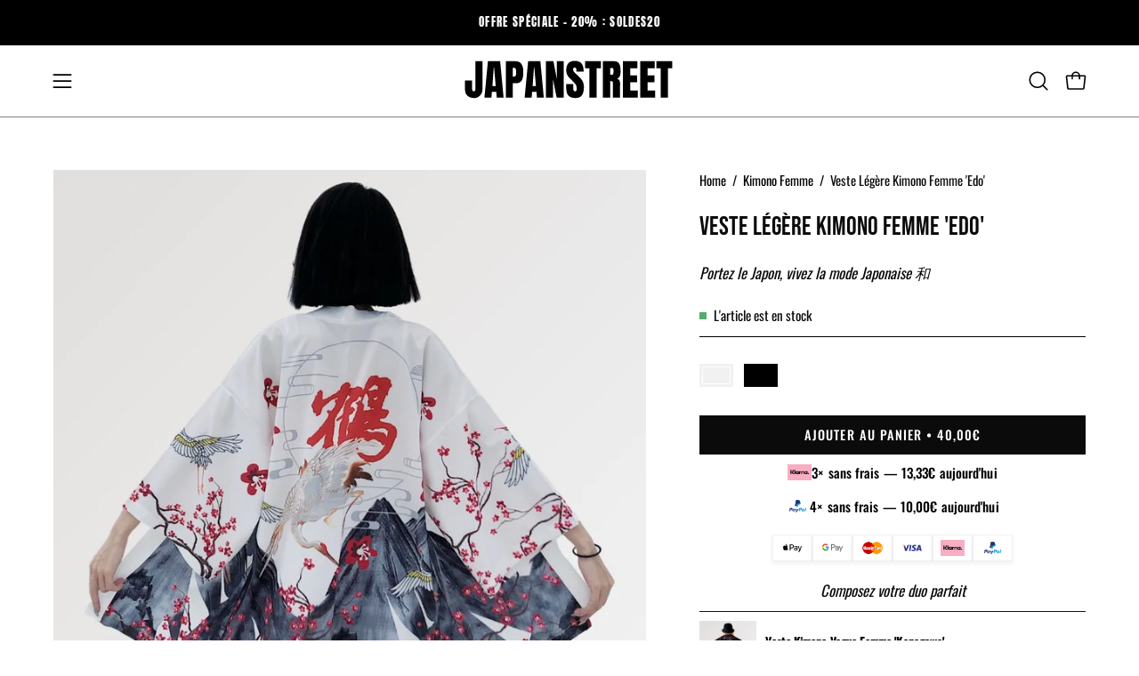

--- FILE ---
content_type: text/html; charset=utf-8
request_url: https://japanstreet.fr/collections/veste-kimono-femme/products/veste-legere-kimono-femme
body_size: 52184
content:
<!doctype html>
<html class="no-js no-touch page-loading" lang="fr">
<head><meta charset="utf-8">
		<meta name="google-site-verification" content="scCBVM0SAZwoRdu4oHTo2CiRX4rFzj_u205S54FeMq8" />
<meta http-equiv="X-UA-Compatible" content="IE=edge">
<meta name="viewport" content="width=device-width, height=device-height, initial-scale=1.0, minimum-scale=1.0">
<link rel="canonical" href="https://japanstreet.fr/products/veste-legere-kimono-femme"><link rel="preconnect" href="https://fonts.shopifycdn.com" crossorigin><link rel="preload" as="font" href="//japanstreet.fr/cdn/fonts/oswald/oswald_n4.7760ed7a63e536050f64bb0607ff70ce07a480bd.woff2" type="font/woff2" crossorigin><link rel="preload" as="font" href="//japanstreet.fr/cdn/fonts/bebas_neue/bebasneue_n4.135cdbcf397f167ca17d9c75224e0af26b4b4e55.woff2" type="font/woff2" crossorigin><link rel="preload" as="image" href="//japanstreet.fr/cdn/shop/t/109/assets/loading.svg?v=91665432863842511931758899856"><style data-shopify>

  html:not(.page-loading) .loading-overlay { opacity: 0; visibility: hidden; pointer-events: none; animation: fadeOut 1s ease; transition: visibility 0s linear 1s; }

  .loading-overlay { position: fixed; top: 0; left: 0; z-index: 99999; width: 100vw; height: 100vh; display: flex; align-items: center; justify-content: center; background: var(--overlay-bg, var(--COLOR-BLACK-WHITE)); }</style><style data-shopify>.loader__image__holder { position: absolute; top: 0; left: 0; width: 100%; height: 100%; font-size: 0; display: none; align-items: center; justify-content: center; animation: pulse-loading 2s infinite ease-in-out; }
    .loader__image__holder:has(.loader__image--fallback) { animation: none; }
    .loading-image .loader__image__holder { display: flex; }
    .loader__image { max-width: 150px; height: auto; object-fit: contain; }
    .loading-image .loader__image--fallback { width: 150px; height: 150px; max-width: 150px; mask: var(--loading-svg) center center/contain no-repeat; background: var(--overlay-bg-svg, var(--COLOR-WHITE-BLACK)); }</style><script>
    const loadingAppearance = "once";
    const loaded = sessionStorage.getItem('loaded');

    if (loadingAppearance === 'once') {
      if (loaded === null) {
        sessionStorage.setItem('loaded', true);
        document.documentElement.classList.add('loading-image');
      }
    } else {
      document.documentElement.classList.add('loading-image');
    }
  </script><link rel="shortcut icon" href="//japanstreet.fr/cdn/shop/files/japanstreet-favicon_ffefc691-3888-4759-adda-053270aaf99f_32x32.png?v=1712585325" type="image/png">
<title>Veste Légère Kimono Femme | Japanstreet
  
  
  </title><meta name="description" content="Notre Veste Légère de Kimono pour Femme réunit absolument tous les symboles japonais intemporels. Une pièce idéale à porter pendant la saison estivale">

<meta property="og:site_name" content="Japanstreet">
<meta property="og:url" content="https://japanstreet.fr/products/veste-legere-kimono-femme">
<meta property="og:title" content="Veste Légère Kimono Femme | Japanstreet">
<meta property="og:type" content="product">
<meta property="og:description" content="Notre Veste Légère de Kimono pour Femme réunit absolument tous les symboles japonais intemporels. Une pièce idéale à porter pendant la saison estivale"><meta property="og:image" content="http://japanstreet.fr/cdn/shop/products/Veste-Legere-Kimono-Femme--Edo--Japanstreet-1643291601.jpg?v=1643291657">
  <meta property="og:image:secure_url" content="https://japanstreet.fr/cdn/shop/products/Veste-Legere-Kimono-Femme--Edo--Japanstreet-1643291601.jpg?v=1643291657">
  <meta property="og:image:width" content="800">
  <meta property="og:image:height" content="800"><meta property="og:price:amount" content="40,00">
  <meta property="og:price:currency" content="EUR"><meta name="twitter:site" content="@#"><meta name="twitter:card" content="summary_large_image">
<meta name="twitter:title" content="Veste Légère Kimono Femme | Japanstreet">
<meta name="twitter:description" content="Notre Veste Légère de Kimono pour Femme réunit absolument tous les symboles japonais intemporels. Une pièce idéale à porter pendant la saison estivale"><style data-shopify>@font-face {
  font-family: "Bebas Neue";
  font-weight: 400;
  font-style: normal;
  font-display: swap;
  src: url("//japanstreet.fr/cdn/fonts/bebas_neue/bebasneue_n4.135cdbcf397f167ca17d9c75224e0af26b4b4e55.woff2") format("woff2"),
       url("//japanstreet.fr/cdn/fonts/bebas_neue/bebasneue_n4.3288a6929ba3287812eb6a03e362ee0bf5be1e3d.woff") format("woff");
}

    @font-face {
  font-family: Oswald;
  font-weight: 400;
  font-style: normal;
  font-display: swap;
  src: url("//japanstreet.fr/cdn/fonts/oswald/oswald_n4.7760ed7a63e536050f64bb0607ff70ce07a480bd.woff2") format("woff2"),
       url("//japanstreet.fr/cdn/fonts/oswald/oswald_n4.ae5e497f60fc686568afe76e9ff1872693c533e9.woff") format("woff");
}

    @font-face {
  font-family: "Space Mono";
  font-weight: 400;
  font-style: normal;
  font-display: swap;
  src: url("//japanstreet.fr/cdn/fonts/space_mono/spacemono_n4.9ee60bbbb57a3b43dbcb22a7f53e18140cb3b40f.woff2") format("woff2"),
       url("//japanstreet.fr/cdn/fonts/space_mono/spacemono_n4.0c1ebe3659065af9a832b4a469bdd1fdc9521024.woff") format("woff");
}

    @font-face {
  font-family: Pacifico;
  font-weight: 400;
  font-style: normal;
  font-display: swap;
  src: url("//japanstreet.fr/cdn/fonts/pacifico/pacifico_n4.70d15be9aa2255257fe626d87fbc1ed38436b047.woff2") format("woff2"),
       url("//japanstreet.fr/cdn/fonts/pacifico/pacifico_n4.a3007cff6385e4e75c208a720cd121ff3558d293.woff") format("woff");
}


    

    

    

    
      @font-face {
  font-family: Oswald;
  font-weight: 200;
  font-style: normal;
  font-display: swap;
  src: url("//japanstreet.fr/cdn/fonts/oswald/oswald_n2.14ca1553c4d858b47dc9f36522250cf755cb3776.woff2") format("woff2"),
       url("//japanstreet.fr/cdn/fonts/oswald/oswald_n2.ff416699c1319d2cac083dbc80a6e345193c85fc.woff") format("woff");
}

    

    
      @font-face {
  font-family: Oswald;
  font-weight: 500;
  font-style: normal;
  font-display: swap;
  src: url("//japanstreet.fr/cdn/fonts/oswald/oswald_n5.8ad4910bfdb43e150746ef7aa67f3553e3abe8e2.woff2") format("woff2"),
       url("//japanstreet.fr/cdn/fonts/oswald/oswald_n5.93ee52108163c48c91111cf33b0a57021467b66e.woff") format("woff");
}

    

    

    

    
      @font-face {
  font-family: "Space Mono";
  font-weight: 700;
  font-style: normal;
  font-display: swap;
  src: url("//japanstreet.fr/cdn/fonts/space_mono/spacemono_n7.508dbd51f810465f80674aa16b57dbed9d939476.woff2") format("woff2"),
       url("//japanstreet.fr/cdn/fonts/space_mono/spacemono_n7.33dc758a163f8921951e545f3e66fea4986535cf.woff") format("woff");
}

    

    

    
      :root,
      .color-scheme-1 {--COLOR-BODY-BG-OPPOSITE-ALPHA-25: rgba(0, 0, 0, 0.25);
        --COLOR-PRIMARY-OPPOSITE: #ffffff;
        --COLOR-PRIMARY-LIGHTEN-DARKEN-ALPHA-20: rgba(37, 37, 37, 0.2);
        --COLOR-PRIMARY-LIGHTEN-DARKEN-ALPHA-30: rgba(37, 37, 37, 0.3);

        --PRIMARY-BUTTONS-COLOR-BG: #0b0b0b;
        --PRIMARY-BUTTONS-COLOR-TEXT: #ffffff;
        --PRIMARY-BUTTONS-COLOR-TEXT-ALPHA-10: rgba(255, 255, 255, 0.1);
        --PRIMARY-BUTTONS-COLOR-BORDER: #0b0b0b;
        --PRIMARY-BUTTONS-COLOR-HOVER: rgba(255, 255, 255, 0.2);

        --PRIMARY-BUTTONS-COLOR-LIGHTEN-DARKEN: #252525;

        --PRIMARY-BUTTONS-COLOR-ALPHA-05: rgba(11, 11, 11, 0.05);
        --PRIMARY-BUTTONS-COLOR-ALPHA-10: rgba(11, 11, 11, 0.1);
        --PRIMARY-BUTTONS-COLOR-ALPHA-50: rgba(11, 11, 11, 0.5);--COLOR-SECONDARY-OPPOSITE: #000000;
        --COLOR-SECONDARY-OPPOSITE-ALPHA-20: rgba(0, 0, 0, 0.2);
        --COLOR-SECONDARY-LIGHTEN-DARKEN-ALPHA-20: rgba(230, 230, 230, 0.2);
        --COLOR-SECONDARY-LIGHTEN-DARKEN-ALPHA-30: rgba(230, 230, 230, 0.3);

        --SECONDARY-BUTTONS-COLOR-BG: #ffffff;
        --SECONDARY-BUTTONS-COLOR-TEXT: #000000;
        --SECONDARY-BUTTONS-COLOR-TEXT-ALPHA-10: rgba(0, 0, 0, 0.1);
        --SECONDARY-BUTTONS-COLOR-BORDER: #ffffff;

        --SECONDARY-BUTTONS-COLOR-ALPHA-05: rgba(255, 255, 255, 0.05);
        --SECONDARY-BUTTONS-COLOR-ALPHA-10: rgba(255, 255, 255, 0.1);
        --SECONDARY-BUTTONS-COLOR-ALPHA-50: rgba(255, 255, 255, 0.5);--OUTLINE-BUTTONS-PRIMARY-BG: transparent;
        --OUTLINE-BUTTONS-PRIMARY-TEXT: #0b0b0b;
        --OUTLINE-BUTTONS-PRIMARY-TEXT-ALPHA-10: rgba(11, 11, 11, 0.1);
        --OUTLINE-BUTTONS-PRIMARY-BORDER: #0b0b0b;
        --OUTLINE-BUTTONS-PRIMARY-BG-HOVER: rgba(37, 37, 37, 0.2);

        --OUTLINE-BUTTONS-SECONDARY-BG: transparent;
        --OUTLINE-BUTTONS-SECONDARY-TEXT: #ffffff;
        --OUTLINE-BUTTONS-SECONDARY-TEXT-ALPHA-10: rgba(255, 255, 255, 0.1);
        --OUTLINE-BUTTONS-SECONDARY-BORDER: #ffffff;
        --OUTLINE-BUTTONS-SECONDARY-BG-HOVER: rgba(230, 230, 230, 0.2);

        --OUTLINE-BUTTONS-WHITE-BG: transparent;
        --OUTLINE-BUTTONS-WHITE-TEXT: #ffffff;
        --OUTLINE-BUTTONS-WHITE-TEXT-ALPHA-10: rgba(255, 255, 255, 0.1);
        --OUTLINE-BUTTONS-WHITE-BORDER: #ffffff;

        --OUTLINE-BUTTONS-BLACK-BG: transparent;
        --OUTLINE-BUTTONS-BLACK-TEXT: #000000;
        --OUTLINE-BUTTONS-BLACK-TEXT-ALPHA-10: rgba(0, 0, 0, 0.1);
        --OUTLINE-BUTTONS-BLACK-BORDER: #000000;--OUTLINE-SOLID-BUTTONS-PRIMARY-BG: #0b0b0b;
        --OUTLINE-SOLID-BUTTONS-PRIMARY-TEXT: #ffffff;
        --OUTLINE-SOLID-BUTTONS-PRIMARY-TEXT-ALPHA-10: rgba(255, 255, 255, 0.1);
        --OUTLINE-SOLID-BUTTONS-PRIMARY-BORDER: #ffffff;
        --OUTLINE-SOLID-BUTTONS-PRIMARY-BG-HOVER: rgba(255, 255, 255, 0.2);

        --OUTLINE-SOLID-BUTTONS-SECONDARY-BG: #ffffff;
        --OUTLINE-SOLID-BUTTONS-SECONDARY-TEXT: #000000;
        --OUTLINE-SOLID-BUTTONS-SECONDARY-TEXT-ALPHA-10: rgba(0, 0, 0, 0.1);
        --OUTLINE-SOLID-BUTTONS-SECONDARY-BORDER: #000000;
        --OUTLINE-SOLID-BUTTONS-SECONDARY-BG-HOVER: rgba(0, 0, 0, 0.2);

        --OUTLINE-SOLID-BUTTONS-WHITE-BG: #ffffff;
        --OUTLINE-SOLID-BUTTONS-WHITE-TEXT: #000000;
        --OUTLINE-SOLID-BUTTONS-WHITE-TEXT-ALPHA-10: rgba(0, 0, 0, 0.1);
        --OUTLINE-SOLID-BUTTONS-WHITE-BORDER: #000000;

        --OUTLINE-SOLID-BUTTONS-BLACK-BG: #000000;
        --OUTLINE-SOLID-BUTTONS-BLACK-TEXT: #ffffff;
        --OUTLINE-SOLID-BUTTONS-BLACK-TEXT-ALPHA-10: rgba(255, 255, 255, 0.1);
        --OUTLINE-SOLID-BUTTONS-BLACK-BORDER: #ffffff;--COLOR-HEADING: #0b0b0b;
        --COLOR-TEXT: #0b0b0b;
        --COLOR-TEXT-DARKEN: #000000;
        --COLOR-TEXT-LIGHTEN: #3e3e3e;
        --COLOR-TEXT-ALPHA-5: rgba(11, 11, 11, 0.05);
        --COLOR-TEXT-ALPHA-8: rgba(11, 11, 11, 0.08);
        --COLOR-TEXT-ALPHA-10: rgba(11, 11, 11, 0.1);
        --COLOR-TEXT-ALPHA-15: rgba(11, 11, 11, 0.15);
        --COLOR-TEXT-ALPHA-20: rgba(11, 11, 11, 0.2);
        --COLOR-TEXT-ALPHA-25: rgba(11, 11, 11, 0.25);
        --COLOR-TEXT-ALPHA-50: rgba(11, 11, 11, 0.5);
        --COLOR-TEXT-ALPHA-60: rgba(11, 11, 11, 0.6);
        --COLOR-TEXT-ALPHA-85: rgba(11, 11, 11, 0.85);

        --COLOR-BG-RGB: 255, 255, 255;
        --COLOR-BG-GRADIENT: #ffffff;
        --COLOR-BG: #ffffff;
        --COLOR-BG-ALPHA-25: rgba(255, 255, 255, 0.25);
        --COLOR-BG-ALPHA-35: rgba(255, 255, 255, 0.35);
        --COLOR-BG-ALPHA-60: rgba(255, 255, 255, 0.6);
        --COLOR-BG-ALPHA-65: rgba(255, 255, 255, 0.65);
        --COLOR-BG-ALPHA-85: rgba(255, 255, 255, 0.85);
        --COLOR-BG-DARKEN: #e6e6e6;
        --COLOR-BG-LIGHTEN-DARKEN: #e6e6e6;
        --COLOR-BG-LIGHTEN-DARKEN-SHIMMER-BG: #fafafa;
        --COLOR-BG-LIGHTEN-DARKEN-SHIMMER-EFFECT: #f5f5f5;
        --COLOR-BG-LIGHTEN-DARKEN-SHIMMER-ENHANCEMENT: #000000;
        --COLOR-BG-LIGHTEN-DARKEN-FOREGROUND: #f7f7f7;
        --COLOR-BG-LIGHTEN-DARKEN-HIGHLIGHT: #d9d9d9;
        --COLOR-BG-LIGHTEN-DARKEN-SEARCH-LOADER: #cccccc;
        --COLOR-BG-LIGHTEN-DARKEN-SEARCH-LOADER-LINE: #e6e6e6;
        --COLOR-BG-LIGHTEN-DARKEN-2: #cdcdcd;
        --COLOR-BG-LIGHTEN-DARKEN-3: #c0c0c0;
        --COLOR-BG-LIGHTEN-DARKEN-4: #b3b3b3;
        --COLOR-BG-LIGHTEN-DARKEN-5: #a6a6a6;
        --COLOR-BG-LIGHTEN-DARKEN-6: #9a9a9a;
        --COLOR-BG-LIGHTEN-DARKEN-CONTRAST: #b3b3b3;
        --COLOR-BG-LIGHTEN-DARKEN-CONTRAST-2: #a6a6a6;
        --COLOR-BG-LIGHTEN-DARKEN-CONTRAST-3: #999999;
        --COLOR-BG-LIGHTEN-DARKEN-CONTRAST-4: #8c8c8c;
        --COLOR-BG-LIGHTEN-DARKEN-CONTRAST-5: #808080;
        --COLOR-BG-LIGHTEN-DARKEN-CONTRAST-6: #737373;

        --COLOR-INPUT-BG: #ffffff;

        --COLOR-ACCENT: #000000;
        --COLOR-ACCENT-TEXT: #fff;
        --COLOR-ACCENT-OPPOSITE: #ffffff;
        --COLOR-ACCENT-MIX-ALPHA: rgba(0, 0, 0, 0.1);

        --COLOR-BORDER: #000000;
        --COLOR-BORDER-ALPHA-15: rgba(0, 0, 0, 0.15);
        --COLOR-BORDER-ALPHA-30: rgba(0, 0, 0, 0.3);
        --COLOR-BORDER-ALPHA-50: rgba(0, 0, 0, 0.5);
        --COLOR-BORDER-ALPHA-65: rgba(0, 0, 0, 0.65);
        --COLOR-BORDER-LIGHTEN-DARKEN: #4d4d4d;
        --COLOR-BORDER-HAIRLINE: #f7f7f7;
        --COLOR-LINK: #000000;
        --COLOR-BG-OVERLAY: rgba(0, 0, 0, 0.15);--COLOR-QUICK-ADD-BG: #ffffff;
        --COLOR-QUICK-ADD-TEXT: #000000;--COLOR-UPSELLS-BG: #f7f6f4;
        --COLOR-UPSELLS-TEXT: #0b0b0b;
        --COLOR-UPSELLS-TEXT-LIGHTEN: #3e3e3e;
        --COLOR-UPSELLS-DISABLED-GREY-DARKEN: rgba(11, 11, 11, 0.45);
        --UPSELLS-HEIGHT: 100px;
        --UPSELLS-IMAGE-WIDTH: 30%;

        --COLOR-DISABLED-GREY: rgba(11, 11, 11, 0.05);
        --COLOR-DISABLED-GREY-DARKEN: rgba(11, 11, 11, 0.45);

        /* Dynamic color variables */
        --bg: var(--COLOR-BG-GRADIENT, var(--COLOR-BG));
        --text: var(--COLOR-TEXT);
        --heading: var(--COLOR-HEADING);
        --accent: var(--COLOR-ACCENT);
        --border: var(--COLOR-BORDER);
        --bg-alpha-25: var(--COLOR-BG-ALPHA-25);
        --bg-alpha-35: var(--COLOR-BG-ALPHA-35);
        --bg-alpha-60: var(--COLOR-BG-ALPHA-60);
        --bg-darken: var(--COLOR-BG-DARKEN);
        --bg-lighten-darken: var(--COLOR-BG-LIGHTEN-DARKEN);
        --bg-lighten-darken-shimmer-bg: var(--COLOR-BG-LIGHTEN-DARKEN-SHIMMER-BG);
        --bg-lighten-darken-shimmer-effect: var(--COLOR-BG-LIGHTEN-DARKEN-SHIMMER-EFFECT);
        --bg-lighten-darken-shimmer-enhancement: var(--COLOR-BG-LIGHTEN-DARKEN-SHIMMER-ENHANCEMENT);
        --bg-lighten-darken-foreground: var(--COLOR-BG-LIGHTEN-DARKEN-FOREGROUND);
        --bg-lighten-darken-highlight: var(--COLOR-BG-LIGHTEN-DARKEN-HIGHLIGHT);
        --bg-lighten-darken-search-loader: var(--COLOR-BG-LIGHTEN-DARKEN-SEARCH-LOADER);
        --bg-lighten-darken-search-loader-line: var(--COLOR-BG-LIGHTEN-DARKEN-SEARCH-LOADER-LINE);
        --bg-lighten-darken-contrast: var(--COLOR-BG-LIGHTEN-DARKEN-CONTRAST);
        --overlay: #0000004d;
        --bg-overlay: rgba(255, 255, 255, 0.5);
        --link: var(--COLOR-LINK);
        --text-darken: var(--COLOR-TEXT-DARKEN);
        --text-lighten: var(--COLOR-TEXT-LIGHTEN);
        --text-alpha-5: var(--COLOR-TEXT-ALPHA-5);
        --text-alpha-8: var(--COLOR-TEXT-ALPHA-8);
        --text-alpha-10: var(--COLOR-TEXT-ALPHA-10);
        --text-alpha-15: var(--COLOR-TEXT-ALPHA-15);
        --text-alpha-25: var(--COLOR-TEXT-ALPHA-25);
        --text-alpha-50: var(--COLOR-TEXT-ALPHA-50);
        --text-alpha-60: var(--COLOR-TEXT-ALPHA-60);
        --text-alpha-85: var(--COLOR-TEXT-ALPHA-85);
        --accent-text: var(--COLOR-ACCENT-TEXT);
        --sale-bg: var(--COLOR-SALE-BG);
        --sale-text: var(--COLOR-SALE-TEXT);
        --custom-bg: var(--COLOR-CUSTOM-BG);
        --custom-text: var(--COLOR-CUSTOM-TEXT);
        --sold-bg: var(--COLOR-SOLD-BG);
        --sold-text: var(--COLOR-SOLD-TEXT);
        --saving-bg: var(--COLOR-SAVING-BG);
        --saving-text: var(--COLOR-SAVING-TEXT);
        --input-bg: var(--COLOR-INPUT-BG);
        --border-alpha-15: var(--COLOR-BORDER-ALPHA-15);
        --border-alpha-30: var(--COLOR-BORDER-ALPHA-30);
        --border-alpha-50: var(--COLOR-BORDER-ALPHA-50);
        --border-alpha-65: var(--COLOR-BORDER-ALPHA-65);
        --border-lighten-darken: var(--COLOR-BORDER-LIGHTEN-DARKEN);
        --hairline: var(--COLOR-BORDER-HAIRLINE);
        --error: var(--COLOR-ERROR);
        --error-bg: var(--COLOR-ERROR-BG);
        --success: var(--COLOR-SUCCESS);
        --success-bg: var(--COLOR-SUCCESS-BG);
        --disabled-grey: var(--COLOR-DISABLED-GREY);
        --disabled-grey-darken: var(--COLOR-DISABLED-GREY-DARKEN);
        --white: var(--COLOR-WHITE);
        --white-darken: var(--COLOR-WHITE-DARKEN);
        --white-alpha-10: var(--COLOR-WHITE-ALPHA-10);
        --white-alpha-20: var(--COLOR-WHITE-ALPHA-20);
        --white-alpha-25: var(--COLOR-WHITE-ALPHA-25);
        --white-alpha-50: var(--COLOR-WHITE-ALPHA-50);
        --white-alpha-60: var(--COLOR-WHITE-ALPHA-60);
        --black: var(--COLOR-BLACK);
        --black-lighten: var(--COLOR-BLACK-LIGHTEN);
        --black-alpha-05: var(--COLOR-BLACK-ALPHA-05);
        --black-alpha-10: var(--COLOR-BLACK-ALPHA-10);
        --black-alpha-20: var(--COLOR-BLACK-ALPHA-20);
        --black-alpha-25: var(--COLOR-BLACK-ALPHA-25);
        --black-alpha-50: var(--COLOR-BLACK-ALPHA-50);
        --black-alpha-60: var(--COLOR-BLACK-ALPHA-60);
        --upsells-bg: var(--COLOR-UPSELLS-BG);
        --upsells-text: var(--COLOR-UPSELLS-TEXT);
        --upsells-text-lighten: var(--COLOR-UPSELLS-TEXT-LIGHTEN);
        --upsells-disabled-grey-darken: var(--COLOR-UPSELLS-DISABLED-GREY-DARKEN);
      }
    
      
      .color-scheme-2 {--COLOR-BODY-BG-OPPOSITE-ALPHA-25: rgba(0, 0, 0, 0.25);
        --COLOR-PRIMARY-OPPOSITE: #000000;
        --COLOR-PRIMARY-LIGHTEN-DARKEN-ALPHA-20: rgba(226, 222, 214, 0.2);
        --COLOR-PRIMARY-LIGHTEN-DARKEN-ALPHA-30: rgba(226, 222, 214, 0.3);

        --PRIMARY-BUTTONS-COLOR-BG: #f7f6f4;
        --PRIMARY-BUTTONS-COLOR-TEXT: #000000;
        --PRIMARY-BUTTONS-COLOR-TEXT-ALPHA-10: rgba(0, 0, 0, 0.1);
        --PRIMARY-BUTTONS-COLOR-BORDER: #f7f6f4;
        --PRIMARY-BUTTONS-COLOR-HOVER: rgba(0, 0, 0, 0.2);

        --PRIMARY-BUTTONS-COLOR-LIGHTEN-DARKEN: #e2ded6;

        --PRIMARY-BUTTONS-COLOR-ALPHA-05: rgba(247, 246, 244, 0.05);
        --PRIMARY-BUTTONS-COLOR-ALPHA-10: rgba(247, 246, 244, 0.1);
        --PRIMARY-BUTTONS-COLOR-ALPHA-50: rgba(247, 246, 244, 0.5);--COLOR-SECONDARY-OPPOSITE: #ffffff;
        --COLOR-SECONDARY-OPPOSITE-ALPHA-20: rgba(255, 255, 255, 0.2);
        --COLOR-SECONDARY-LIGHTEN-DARKEN-ALPHA-20: rgba(37, 37, 37, 0.2);
        --COLOR-SECONDARY-LIGHTEN-DARKEN-ALPHA-30: rgba(37, 37, 37, 0.3);

        --SECONDARY-BUTTONS-COLOR-BG: #0b0b0b;
        --SECONDARY-BUTTONS-COLOR-TEXT: #ffffff;
        --SECONDARY-BUTTONS-COLOR-TEXT-ALPHA-10: rgba(255, 255, 255, 0.1);
        --SECONDARY-BUTTONS-COLOR-BORDER: #0b0b0b;

        --SECONDARY-BUTTONS-COLOR-ALPHA-05: rgba(11, 11, 11, 0.05);
        --SECONDARY-BUTTONS-COLOR-ALPHA-10: rgba(11, 11, 11, 0.1);
        --SECONDARY-BUTTONS-COLOR-ALPHA-50: rgba(11, 11, 11, 0.5);--OUTLINE-BUTTONS-PRIMARY-BG: transparent;
        --OUTLINE-BUTTONS-PRIMARY-TEXT: #f7f6f4;
        --OUTLINE-BUTTONS-PRIMARY-TEXT-ALPHA-10: rgba(247, 246, 244, 0.1);
        --OUTLINE-BUTTONS-PRIMARY-BORDER: #f7f6f4;
        --OUTLINE-BUTTONS-PRIMARY-BG-HOVER: rgba(226, 222, 214, 0.2);

        --OUTLINE-BUTTONS-SECONDARY-BG: transparent;
        --OUTLINE-BUTTONS-SECONDARY-TEXT: #0b0b0b;
        --OUTLINE-BUTTONS-SECONDARY-TEXT-ALPHA-10: rgba(11, 11, 11, 0.1);
        --OUTLINE-BUTTONS-SECONDARY-BORDER: #0b0b0b;
        --OUTLINE-BUTTONS-SECONDARY-BG-HOVER: rgba(37, 37, 37, 0.2);

        --OUTLINE-BUTTONS-WHITE-BG: transparent;
        --OUTLINE-BUTTONS-WHITE-TEXT: #ffffff;
        --OUTLINE-BUTTONS-WHITE-TEXT-ALPHA-10: rgba(255, 255, 255, 0.1);
        --OUTLINE-BUTTONS-WHITE-BORDER: #ffffff;

        --OUTLINE-BUTTONS-BLACK-BG: transparent;
        --OUTLINE-BUTTONS-BLACK-TEXT: #000000;
        --OUTLINE-BUTTONS-BLACK-TEXT-ALPHA-10: rgba(0, 0, 0, 0.1);
        --OUTLINE-BUTTONS-BLACK-BORDER: #000000;--OUTLINE-SOLID-BUTTONS-PRIMARY-BG: #f7f6f4;
        --OUTLINE-SOLID-BUTTONS-PRIMARY-TEXT: #000000;
        --OUTLINE-SOLID-BUTTONS-PRIMARY-TEXT-ALPHA-10: rgba(0, 0, 0, 0.1);
        --OUTLINE-SOLID-BUTTONS-PRIMARY-BORDER: #000000;
        --OUTLINE-SOLID-BUTTONS-PRIMARY-BG-HOVER: rgba(0, 0, 0, 0.2);

        --OUTLINE-SOLID-BUTTONS-SECONDARY-BG: #0b0b0b;
        --OUTLINE-SOLID-BUTTONS-SECONDARY-TEXT: #ffffff;
        --OUTLINE-SOLID-BUTTONS-SECONDARY-TEXT-ALPHA-10: rgba(255, 255, 255, 0.1);
        --OUTLINE-SOLID-BUTTONS-SECONDARY-BORDER: #ffffff;
        --OUTLINE-SOLID-BUTTONS-SECONDARY-BG-HOVER: rgba(255, 255, 255, 0.2);

        --OUTLINE-SOLID-BUTTONS-WHITE-BG: #ffffff;
        --OUTLINE-SOLID-BUTTONS-WHITE-TEXT: #000000;
        --OUTLINE-SOLID-BUTTONS-WHITE-TEXT-ALPHA-10: rgba(0, 0, 0, 0.1);
        --OUTLINE-SOLID-BUTTONS-WHITE-BORDER: #000000;

        --OUTLINE-SOLID-BUTTONS-BLACK-BG: #000000;
        --OUTLINE-SOLID-BUTTONS-BLACK-TEXT: #ffffff;
        --OUTLINE-SOLID-BUTTONS-BLACK-TEXT-ALPHA-10: rgba(255, 255, 255, 0.1);
        --OUTLINE-SOLID-BUTTONS-BLACK-BORDER: #ffffff;--COLOR-HEADING: #000000;
        --COLOR-TEXT: #000000;
        --COLOR-TEXT-DARKEN: #000000;
        --COLOR-TEXT-LIGHTEN: #333333;
        --COLOR-TEXT-ALPHA-5: rgba(0, 0, 0, 0.05);
        --COLOR-TEXT-ALPHA-8: rgba(0, 0, 0, 0.08);
        --COLOR-TEXT-ALPHA-10: rgba(0, 0, 0, 0.1);
        --COLOR-TEXT-ALPHA-15: rgba(0, 0, 0, 0.15);
        --COLOR-TEXT-ALPHA-20: rgba(0, 0, 0, 0.2);
        --COLOR-TEXT-ALPHA-25: rgba(0, 0, 0, 0.25);
        --COLOR-TEXT-ALPHA-50: rgba(0, 0, 0, 0.5);
        --COLOR-TEXT-ALPHA-60: rgba(0, 0, 0, 0.6);
        --COLOR-TEXT-ALPHA-85: rgba(0, 0, 0, 0.85);

        --COLOR-BG-RGB: 255, 247, 242;
        --COLOR-BG-GRADIENT: #fff7f2;
        --COLOR-BG: #fff7f2;
        --COLOR-BG-ALPHA-25: rgba(255, 247, 242, 0.25);
        --COLOR-BG-ALPHA-35: rgba(255, 247, 242, 0.35);
        --COLOR-BG-ALPHA-60: rgba(255, 247, 242, 0.6);
        --COLOR-BG-ALPHA-65: rgba(255, 247, 242, 0.65);
        --COLOR-BG-ALPHA-85: rgba(255, 247, 242, 0.85);
        --COLOR-BG-DARKEN: #ffd8bf;
        --COLOR-BG-LIGHTEN-DARKEN: #ffd8bf;
        --COLOR-BG-LIGHTEN-DARKEN-SHIMMER-BG: #fff1e8;
        --COLOR-BG-LIGHTEN-DARKEN-SHIMMER-EFFECT: #ffeade;
        --COLOR-BG-LIGHTEN-DARKEN-SHIMMER-ENHANCEMENT: #000000;
        --COLOR-BG-LIGHTEN-DARKEN-FOREGROUND: #ffeee3;
        --COLOR-BG-LIGHTEN-DARKEN-HIGHLIGHT: #ffc8a6;
        --COLOR-BG-LIGHTEN-DARKEN-SEARCH-LOADER: #ffb88c;
        --COLOR-BG-LIGHTEN-DARKEN-SEARCH-LOADER-LINE: #ffd8bf;
        --COLOR-BG-LIGHTEN-DARKEN-2: #ffb98c;
        --COLOR-BG-LIGHTEN-DARKEN-3: #ffa972;
        --COLOR-BG-LIGHTEN-DARKEN-4: #ff9a59;
        --COLOR-BG-LIGHTEN-DARKEN-5: #ff8a40;
        --COLOR-BG-LIGHTEN-DARKEN-6: #ff7b26;
        --COLOR-BG-LIGHTEN-DARKEN-CONTRAST: #ff9959;
        --COLOR-BG-LIGHTEN-DARKEN-CONTRAST-2: #ff8940;
        --COLOR-BG-LIGHTEN-DARKEN-CONTRAST-3: #ff7926;
        --COLOR-BG-LIGHTEN-DARKEN-CONTRAST-4: #ff6a0d;
        --COLOR-BG-LIGHTEN-DARKEN-CONTRAST-5: #f25d00;
        --COLOR-BG-LIGHTEN-DARKEN-CONTRAST-6: #d95300;

        --COLOR-INPUT-BG: #fff7f2;

        --COLOR-ACCENT: #d02e2e;
        --COLOR-ACCENT-TEXT: #fff;
        --COLOR-ACCENT-OPPOSITE: #ffffff;
        --COLOR-ACCENT-MIX-ALPHA: rgba(104, 23, 23, 0.1);

        --COLOR-BORDER: #000000;
        --COLOR-BORDER-ALPHA-15: rgba(0, 0, 0, 0.15);
        --COLOR-BORDER-ALPHA-30: rgba(0, 0, 0, 0.3);
        --COLOR-BORDER-ALPHA-50: rgba(0, 0, 0, 0.5);
        --COLOR-BORDER-ALPHA-65: rgba(0, 0, 0, 0.65);
        --COLOR-BORDER-LIGHTEN-DARKEN: #4d4d4d;
        --COLOR-BORDER-HAIRLINE: #ffeee3;
        --COLOR-LINK: #000000;
        --COLOR-BG-OVERLAY: rgba(0, 0, 0, 0.15);--COLOR-QUICK-ADD-BG: #ffffff;
        --COLOR-QUICK-ADD-TEXT: #000000;--COLOR-UPSELLS-BG: #fff7f2;
        --COLOR-UPSELLS-TEXT: #000000;
        --COLOR-UPSELLS-TEXT-LIGHTEN: #333333;
        --COLOR-UPSELLS-DISABLED-GREY-DARKEN: rgba(0, 0, 0, 0.45);
        --UPSELLS-HEIGHT: 100px;
        --UPSELLS-IMAGE-WIDTH: 30%;

        --COLOR-DISABLED-GREY: rgba(0, 0, 0, 0.05);
        --COLOR-DISABLED-GREY-DARKEN: rgba(0, 0, 0, 0.45);

        /* Dynamic color variables */
        --bg: var(--COLOR-BG-GRADIENT, var(--COLOR-BG));
        --text: var(--COLOR-TEXT);
        --heading: var(--COLOR-HEADING);
        --accent: var(--COLOR-ACCENT);
        --border: var(--COLOR-BORDER);
        --bg-alpha-25: var(--COLOR-BG-ALPHA-25);
        --bg-alpha-35: var(--COLOR-BG-ALPHA-35);
        --bg-alpha-60: var(--COLOR-BG-ALPHA-60);
        --bg-darken: var(--COLOR-BG-DARKEN);
        --bg-lighten-darken: var(--COLOR-BG-LIGHTEN-DARKEN);
        --bg-lighten-darken-shimmer-bg: var(--COLOR-BG-LIGHTEN-DARKEN-SHIMMER-BG);
        --bg-lighten-darken-shimmer-effect: var(--COLOR-BG-LIGHTEN-DARKEN-SHIMMER-EFFECT);
        --bg-lighten-darken-shimmer-enhancement: var(--COLOR-BG-LIGHTEN-DARKEN-SHIMMER-ENHANCEMENT);
        --bg-lighten-darken-foreground: var(--COLOR-BG-LIGHTEN-DARKEN-FOREGROUND);
        --bg-lighten-darken-highlight: var(--COLOR-BG-LIGHTEN-DARKEN-HIGHLIGHT);
        --bg-lighten-darken-search-loader: var(--COLOR-BG-LIGHTEN-DARKEN-SEARCH-LOADER);
        --bg-lighten-darken-search-loader-line: var(--COLOR-BG-LIGHTEN-DARKEN-SEARCH-LOADER-LINE);
        --bg-lighten-darken-contrast: var(--COLOR-BG-LIGHTEN-DARKEN-CONTRAST);
        --overlay: #0000004d;
        --bg-overlay: rgba(255, 255, 255, 0.5);
        --link: var(--COLOR-LINK);
        --text-darken: var(--COLOR-TEXT-DARKEN);
        --text-lighten: var(--COLOR-TEXT-LIGHTEN);
        --text-alpha-5: var(--COLOR-TEXT-ALPHA-5);
        --text-alpha-8: var(--COLOR-TEXT-ALPHA-8);
        --text-alpha-10: var(--COLOR-TEXT-ALPHA-10);
        --text-alpha-15: var(--COLOR-TEXT-ALPHA-15);
        --text-alpha-25: var(--COLOR-TEXT-ALPHA-25);
        --text-alpha-50: var(--COLOR-TEXT-ALPHA-50);
        --text-alpha-60: var(--COLOR-TEXT-ALPHA-60);
        --text-alpha-85: var(--COLOR-TEXT-ALPHA-85);
        --accent-text: var(--COLOR-ACCENT-TEXT);
        --sale-bg: var(--COLOR-SALE-BG);
        --sale-text: var(--COLOR-SALE-TEXT);
        --custom-bg: var(--COLOR-CUSTOM-BG);
        --custom-text: var(--COLOR-CUSTOM-TEXT);
        --sold-bg: var(--COLOR-SOLD-BG);
        --sold-text: var(--COLOR-SOLD-TEXT);
        --saving-bg: var(--COLOR-SAVING-BG);
        --saving-text: var(--COLOR-SAVING-TEXT);
        --input-bg: var(--COLOR-INPUT-BG);
        --border-alpha-15: var(--COLOR-BORDER-ALPHA-15);
        --border-alpha-30: var(--COLOR-BORDER-ALPHA-30);
        --border-alpha-50: var(--COLOR-BORDER-ALPHA-50);
        --border-alpha-65: var(--COLOR-BORDER-ALPHA-65);
        --border-lighten-darken: var(--COLOR-BORDER-LIGHTEN-DARKEN);
        --hairline: var(--COLOR-BORDER-HAIRLINE);
        --error: var(--COLOR-ERROR);
        --error-bg: var(--COLOR-ERROR-BG);
        --success: var(--COLOR-SUCCESS);
        --success-bg: var(--COLOR-SUCCESS-BG);
        --disabled-grey: var(--COLOR-DISABLED-GREY);
        --disabled-grey-darken: var(--COLOR-DISABLED-GREY-DARKEN);
        --white: var(--COLOR-WHITE);
        --white-darken: var(--COLOR-WHITE-DARKEN);
        --white-alpha-10: var(--COLOR-WHITE-ALPHA-10);
        --white-alpha-20: var(--COLOR-WHITE-ALPHA-20);
        --white-alpha-25: var(--COLOR-WHITE-ALPHA-25);
        --white-alpha-50: var(--COLOR-WHITE-ALPHA-50);
        --white-alpha-60: var(--COLOR-WHITE-ALPHA-60);
        --black: var(--COLOR-BLACK);
        --black-lighten: var(--COLOR-BLACK-LIGHTEN);
        --black-alpha-05: var(--COLOR-BLACK-ALPHA-05);
        --black-alpha-10: var(--COLOR-BLACK-ALPHA-10);
        --black-alpha-20: var(--COLOR-BLACK-ALPHA-20);
        --black-alpha-25: var(--COLOR-BLACK-ALPHA-25);
        --black-alpha-50: var(--COLOR-BLACK-ALPHA-50);
        --black-alpha-60: var(--COLOR-BLACK-ALPHA-60);
        --upsells-bg: var(--COLOR-UPSELLS-BG);
        --upsells-text: var(--COLOR-UPSELLS-TEXT);
        --upsells-text-lighten: var(--COLOR-UPSELLS-TEXT-LIGHTEN);
        --upsells-disabled-grey-darken: var(--COLOR-UPSELLS-DISABLED-GREY-DARKEN);
      }
    
      
      .color-scheme-3 {--COLOR-BODY-BG-OPPOSITE-ALPHA-25: rgba(255, 255, 255, 0.25);
        --COLOR-PRIMARY-OPPOSITE: #000000;
        --COLOR-PRIMARY-LIGHTEN-DARKEN-ALPHA-20: rgba(255, 221, 191, 0.2);
        --COLOR-PRIMARY-LIGHTEN-DARKEN-ALPHA-30: rgba(255, 221, 191, 0.3);

        --PRIMARY-BUTTONS-COLOR-BG: #fff8f2;
        --PRIMARY-BUTTONS-COLOR-TEXT: #000000;
        --PRIMARY-BUTTONS-COLOR-TEXT-ALPHA-10: rgba(0, 0, 0, 0.1);
        --PRIMARY-BUTTONS-COLOR-BORDER: #fff8f2;
        --PRIMARY-BUTTONS-COLOR-HOVER: rgba(0, 0, 0, 0.2);

        --PRIMARY-BUTTONS-COLOR-LIGHTEN-DARKEN: #ffddbf;

        --PRIMARY-BUTTONS-COLOR-ALPHA-05: rgba(255, 248, 242, 0.05);
        --PRIMARY-BUTTONS-COLOR-ALPHA-10: rgba(255, 248, 242, 0.1);
        --PRIMARY-BUTTONS-COLOR-ALPHA-50: rgba(255, 248, 242, 0.5);--COLOR-SECONDARY-OPPOSITE: #000000;
        --COLOR-SECONDARY-OPPOSITE-ALPHA-20: rgba(0, 0, 0, 0.2);
        --COLOR-SECONDARY-LIGHTEN-DARKEN-ALPHA-20: rgba(226, 222, 214, 0.2);
        --COLOR-SECONDARY-LIGHTEN-DARKEN-ALPHA-30: rgba(226, 222, 214, 0.3);

        --SECONDARY-BUTTONS-COLOR-BG: #f7f6f4;
        --SECONDARY-BUTTONS-COLOR-TEXT: #000000;
        --SECONDARY-BUTTONS-COLOR-TEXT-ALPHA-10: rgba(0, 0, 0, 0.1);
        --SECONDARY-BUTTONS-COLOR-BORDER: #f7f6f4;

        --SECONDARY-BUTTONS-COLOR-ALPHA-05: rgba(247, 246, 244, 0.05);
        --SECONDARY-BUTTONS-COLOR-ALPHA-10: rgba(247, 246, 244, 0.1);
        --SECONDARY-BUTTONS-COLOR-ALPHA-50: rgba(247, 246, 244, 0.5);--OUTLINE-BUTTONS-PRIMARY-BG: transparent;
        --OUTLINE-BUTTONS-PRIMARY-TEXT: #fff8f2;
        --OUTLINE-BUTTONS-PRIMARY-TEXT-ALPHA-10: rgba(255, 248, 242, 0.1);
        --OUTLINE-BUTTONS-PRIMARY-BORDER: #fff8f2;
        --OUTLINE-BUTTONS-PRIMARY-BG-HOVER: rgba(255, 221, 191, 0.2);

        --OUTLINE-BUTTONS-SECONDARY-BG: transparent;
        --OUTLINE-BUTTONS-SECONDARY-TEXT: #f7f6f4;
        --OUTLINE-BUTTONS-SECONDARY-TEXT-ALPHA-10: rgba(247, 246, 244, 0.1);
        --OUTLINE-BUTTONS-SECONDARY-BORDER: #f7f6f4;
        --OUTLINE-BUTTONS-SECONDARY-BG-HOVER: rgba(226, 222, 214, 0.2);

        --OUTLINE-BUTTONS-WHITE-BG: transparent;
        --OUTLINE-BUTTONS-WHITE-TEXT: #ffffff;
        --OUTLINE-BUTTONS-WHITE-TEXT-ALPHA-10: rgba(255, 255, 255, 0.1);
        --OUTLINE-BUTTONS-WHITE-BORDER: #ffffff;

        --OUTLINE-BUTTONS-BLACK-BG: transparent;
        --OUTLINE-BUTTONS-BLACK-TEXT: #000000;
        --OUTLINE-BUTTONS-BLACK-TEXT-ALPHA-10: rgba(0, 0, 0, 0.1);
        --OUTLINE-BUTTONS-BLACK-BORDER: #000000;--OUTLINE-SOLID-BUTTONS-PRIMARY-BG: #fff8f2;
        --OUTLINE-SOLID-BUTTONS-PRIMARY-TEXT: #000000;
        --OUTLINE-SOLID-BUTTONS-PRIMARY-TEXT-ALPHA-10: rgba(0, 0, 0, 0.1);
        --OUTLINE-SOLID-BUTTONS-PRIMARY-BORDER: #000000;
        --OUTLINE-SOLID-BUTTONS-PRIMARY-BG-HOVER: rgba(0, 0, 0, 0.2);

        --OUTLINE-SOLID-BUTTONS-SECONDARY-BG: #f7f6f4;
        --OUTLINE-SOLID-BUTTONS-SECONDARY-TEXT: #000000;
        --OUTLINE-SOLID-BUTTONS-SECONDARY-TEXT-ALPHA-10: rgba(0, 0, 0, 0.1);
        --OUTLINE-SOLID-BUTTONS-SECONDARY-BORDER: #000000;
        --OUTLINE-SOLID-BUTTONS-SECONDARY-BG-HOVER: rgba(0, 0, 0, 0.2);

        --OUTLINE-SOLID-BUTTONS-WHITE-BG: #ffffff;
        --OUTLINE-SOLID-BUTTONS-WHITE-TEXT: #000000;
        --OUTLINE-SOLID-BUTTONS-WHITE-TEXT-ALPHA-10: rgba(0, 0, 0, 0.1);
        --OUTLINE-SOLID-BUTTONS-WHITE-BORDER: #000000;

        --OUTLINE-SOLID-BUTTONS-BLACK-BG: #000000;
        --OUTLINE-SOLID-BUTTONS-BLACK-TEXT: #ffffff;
        --OUTLINE-SOLID-BUTTONS-BLACK-TEXT-ALPHA-10: rgba(255, 255, 255, 0.1);
        --OUTLINE-SOLID-BUTTONS-BLACK-BORDER: #ffffff;--COLOR-HEADING: #ffffff;
        --COLOR-TEXT: #ffffff;
        --COLOR-TEXT-DARKEN: #cccccc;
        --COLOR-TEXT-LIGHTEN: #ffffff;
        --COLOR-TEXT-ALPHA-5: rgba(255, 255, 255, 0.05);
        --COLOR-TEXT-ALPHA-8: rgba(255, 255, 255, 0.08);
        --COLOR-TEXT-ALPHA-10: rgba(255, 255, 255, 0.1);
        --COLOR-TEXT-ALPHA-15: rgba(255, 255, 255, 0.15);
        --COLOR-TEXT-ALPHA-20: rgba(255, 255, 255, 0.2);
        --COLOR-TEXT-ALPHA-25: rgba(255, 255, 255, 0.25);
        --COLOR-TEXT-ALPHA-50: rgba(255, 255, 255, 0.5);
        --COLOR-TEXT-ALPHA-60: rgba(255, 255, 255, 0.6);
        --COLOR-TEXT-ALPHA-85: rgba(255, 255, 255, 0.85);

        --COLOR-BG-RGB: 0, 0, 0;
        --COLOR-BG-GRADIENT: #000000;
        --COLOR-BG: #000000;
        --COLOR-BG-ALPHA-25: rgba(0, 0, 0, 0.25);
        --COLOR-BG-ALPHA-35: rgba(0, 0, 0, 0.35);
        --COLOR-BG-ALPHA-60: rgba(0, 0, 0, 0.6);
        --COLOR-BG-ALPHA-65: rgba(0, 0, 0, 0.65);
        --COLOR-BG-ALPHA-85: rgba(0, 0, 0, 0.85);
        --COLOR-BG-DARKEN: #000000;
        --COLOR-BG-LIGHTEN-DARKEN: #1a1a1a;
        --COLOR-BG-LIGHTEN-DARKEN-SHIMMER-BG: #0d0d0d;
        --COLOR-BG-LIGHTEN-DARKEN-SHIMMER-EFFECT: #121212;
        --COLOR-BG-LIGHTEN-DARKEN-SHIMMER-ENHANCEMENT: #ffffff;
        --COLOR-BG-LIGHTEN-DARKEN-FOREGROUND: #1a1a1a;
        --COLOR-BG-LIGHTEN-DARKEN-HIGHLIGHT: #262626;
        --COLOR-BG-LIGHTEN-DARKEN-SEARCH-LOADER: #333333;
        --COLOR-BG-LIGHTEN-DARKEN-SEARCH-LOADER-LINE: #1a1a1a;
        --COLOR-BG-LIGHTEN-DARKEN-2: #000000;
        --COLOR-BG-LIGHTEN-DARKEN-3: #000000;
        --COLOR-BG-LIGHTEN-DARKEN-4: #000000;
        --COLOR-BG-LIGHTEN-DARKEN-5: #000000;
        --COLOR-BG-LIGHTEN-DARKEN-6: #000000;
        --COLOR-BG-LIGHTEN-DARKEN-CONTRAST: #4d4d4d;
        --COLOR-BG-LIGHTEN-DARKEN-CONTRAST-2: #595959;
        --COLOR-BG-LIGHTEN-DARKEN-CONTRAST-3: #666666;
        --COLOR-BG-LIGHTEN-DARKEN-CONTRAST-4: #737373;
        --COLOR-BG-LIGHTEN-DARKEN-CONTRAST-5: #808080;
        --COLOR-BG-LIGHTEN-DARKEN-CONTRAST-6: #8c8c8c;

        --COLOR-INPUT-BG: #000000;

        --COLOR-ACCENT: #fff7f2;
        --COLOR-ACCENT-TEXT: #000;
        --COLOR-ACCENT-OPPOSITE: #000000;
        --COLOR-ACCENT-MIX-ALPHA: rgba(255, 251, 249, 0.25);

        --COLOR-BORDER: #f7f6f4;
        --COLOR-BORDER-ALPHA-15: rgba(247, 246, 244, 0.15);
        --COLOR-BORDER-ALPHA-30: rgba(247, 246, 244, 0.3);
        --COLOR-BORDER-ALPHA-50: rgba(247, 246, 244, 0.5);
        --COLOR-BORDER-ALPHA-65: rgba(247, 246, 244, 0.65);
        --COLOR-BORDER-LIGHTEN-DARKEN: #b7ae9b;
        --COLOR-BORDER-HAIRLINE: #000000;
        --COLOR-LINK: #ffffff;
        --COLOR-BG-OVERLAY: rgba(255, 255, 255, 0.15);--COLOR-QUICK-ADD-BG: #000000;
        --COLOR-QUICK-ADD-TEXT: #ffffff;--COLOR-UPSELLS-BG: #0b0b0b;
        --COLOR-UPSELLS-TEXT: #ffffff;
        --COLOR-UPSELLS-TEXT-LIGHTEN: #ffffff;
        --COLOR-UPSELLS-DISABLED-GREY-DARKEN: rgba(255, 255, 255, 0.45);
        --UPSELLS-HEIGHT: 100px;
        --UPSELLS-IMAGE-WIDTH: 30%;

        --COLOR-DISABLED-GREY: rgba(255, 255, 255, 0.05);
        --COLOR-DISABLED-GREY-DARKEN: rgba(255, 255, 255, 0.45);

        /* Dynamic color variables */
        --bg: var(--COLOR-BG-GRADIENT, var(--COLOR-BG));
        --text: var(--COLOR-TEXT);
        --heading: var(--COLOR-HEADING);
        --accent: var(--COLOR-ACCENT);
        --border: var(--COLOR-BORDER);
        --bg-alpha-25: var(--COLOR-BG-ALPHA-25);
        --bg-alpha-35: var(--COLOR-BG-ALPHA-35);
        --bg-alpha-60: var(--COLOR-BG-ALPHA-60);
        --bg-darken: var(--COLOR-BG-DARKEN);
        --bg-lighten-darken: var(--COLOR-BG-LIGHTEN-DARKEN);
        --bg-lighten-darken-shimmer-bg: var(--COLOR-BG-LIGHTEN-DARKEN-SHIMMER-BG);
        --bg-lighten-darken-shimmer-effect: var(--COLOR-BG-LIGHTEN-DARKEN-SHIMMER-EFFECT);
        --bg-lighten-darken-shimmer-enhancement: var(--COLOR-BG-LIGHTEN-DARKEN-SHIMMER-ENHANCEMENT);
        --bg-lighten-darken-foreground: var(--COLOR-BG-LIGHTEN-DARKEN-FOREGROUND);
        --bg-lighten-darken-highlight: var(--COLOR-BG-LIGHTEN-DARKEN-HIGHLIGHT);
        --bg-lighten-darken-search-loader: var(--COLOR-BG-LIGHTEN-DARKEN-SEARCH-LOADER);
        --bg-lighten-darken-search-loader-line: var(--COLOR-BG-LIGHTEN-DARKEN-SEARCH-LOADER-LINE);
        --bg-lighten-darken-contrast: var(--COLOR-BG-LIGHTEN-DARKEN-CONTRAST);
        --overlay: #ffffff4d;
        --bg-overlay: rgba(0, 0, 0, 0.5);
        --link: var(--COLOR-LINK);
        --text-darken: var(--COLOR-TEXT-DARKEN);
        --text-lighten: var(--COLOR-TEXT-LIGHTEN);
        --text-alpha-5: var(--COLOR-TEXT-ALPHA-5);
        --text-alpha-8: var(--COLOR-TEXT-ALPHA-8);
        --text-alpha-10: var(--COLOR-TEXT-ALPHA-10);
        --text-alpha-15: var(--COLOR-TEXT-ALPHA-15);
        --text-alpha-25: var(--COLOR-TEXT-ALPHA-25);
        --text-alpha-50: var(--COLOR-TEXT-ALPHA-50);
        --text-alpha-60: var(--COLOR-TEXT-ALPHA-60);
        --text-alpha-85: var(--COLOR-TEXT-ALPHA-85);
        --accent-text: var(--COLOR-ACCENT-TEXT);
        --sale-bg: var(--COLOR-SALE-BG);
        --sale-text: var(--COLOR-SALE-TEXT);
        --custom-bg: var(--COLOR-CUSTOM-BG);
        --custom-text: var(--COLOR-CUSTOM-TEXT);
        --sold-bg: var(--COLOR-SOLD-BG);
        --sold-text: var(--COLOR-SOLD-TEXT);
        --saving-bg: var(--COLOR-SAVING-BG);
        --saving-text: var(--COLOR-SAVING-TEXT);
        --input-bg: var(--COLOR-INPUT-BG);
        --border-alpha-15: var(--COLOR-BORDER-ALPHA-15);
        --border-alpha-30: var(--COLOR-BORDER-ALPHA-30);
        --border-alpha-50: var(--COLOR-BORDER-ALPHA-50);
        --border-alpha-65: var(--COLOR-BORDER-ALPHA-65);
        --border-lighten-darken: var(--COLOR-BORDER-LIGHTEN-DARKEN);
        --hairline: var(--COLOR-BORDER-HAIRLINE);
        --error: var(--COLOR-ERROR);
        --error-bg: var(--COLOR-ERROR-BG);
        --success: var(--COLOR-SUCCESS);
        --success-bg: var(--COLOR-SUCCESS-BG);
        --disabled-grey: var(--COLOR-DISABLED-GREY);
        --disabled-grey-darken: var(--COLOR-DISABLED-GREY-DARKEN);
        --white: var(--COLOR-WHITE);
        --white-darken: var(--COLOR-WHITE-DARKEN);
        --white-alpha-10: var(--COLOR-WHITE-ALPHA-10);
        --white-alpha-20: var(--COLOR-WHITE-ALPHA-20);
        --white-alpha-25: var(--COLOR-WHITE-ALPHA-25);
        --white-alpha-50: var(--COLOR-WHITE-ALPHA-50);
        --white-alpha-60: var(--COLOR-WHITE-ALPHA-60);
        --black: var(--COLOR-BLACK);
        --black-lighten: var(--COLOR-BLACK-LIGHTEN);
        --black-alpha-05: var(--COLOR-BLACK-ALPHA-05);
        --black-alpha-10: var(--COLOR-BLACK-ALPHA-10);
        --black-alpha-20: var(--COLOR-BLACK-ALPHA-20);
        --black-alpha-25: var(--COLOR-BLACK-ALPHA-25);
        --black-alpha-50: var(--COLOR-BLACK-ALPHA-50);
        --black-alpha-60: var(--COLOR-BLACK-ALPHA-60);
        --upsells-bg: var(--COLOR-UPSELLS-BG);
        --upsells-text: var(--COLOR-UPSELLS-TEXT);
        --upsells-text-lighten: var(--COLOR-UPSELLS-TEXT-LIGHTEN);
        --upsells-disabled-grey-darken: var(--COLOR-UPSELLS-DISABLED-GREY-DARKEN);
      }
    
      
      .color-scheme-4 {--COLOR-BODY-BG-OPPOSITE-ALPHA-25: rgba(0, 0, 0, 0.25);
        --COLOR-PRIMARY-OPPOSITE: #ffffff;
        --COLOR-PRIMARY-LIGHTEN-DARKEN-ALPHA-20: rgba(230, 130, 130, 0.2);
        --COLOR-PRIMARY-LIGHTEN-DARKEN-ALPHA-30: rgba(230, 130, 130, 0.3);

        --PRIMARY-BUTTONS-COLOR-BG: #de5757;
        --PRIMARY-BUTTONS-COLOR-TEXT: #ffffff;
        --PRIMARY-BUTTONS-COLOR-TEXT-ALPHA-10: rgba(255, 255, 255, 0.1);
        --PRIMARY-BUTTONS-COLOR-BORDER: #de5757;
        --PRIMARY-BUTTONS-COLOR-HOVER: rgba(255, 255, 255, 0.2);

        --PRIMARY-BUTTONS-COLOR-LIGHTEN-DARKEN: #e68282;

        --PRIMARY-BUTTONS-COLOR-ALPHA-05: rgba(222, 87, 87, 0.05);
        --PRIMARY-BUTTONS-COLOR-ALPHA-10: rgba(222, 87, 87, 0.1);
        --PRIMARY-BUTTONS-COLOR-ALPHA-50: rgba(222, 87, 87, 0.5);--COLOR-SECONDARY-OPPOSITE: #000000;
        --COLOR-SECONDARY-OPPOSITE-ALPHA-20: rgba(0, 0, 0, 0.2);
        --COLOR-SECONDARY-LIGHTEN-DARKEN-ALPHA-20: rgba(230, 230, 230, 0.2);
        --COLOR-SECONDARY-LIGHTEN-DARKEN-ALPHA-30: rgba(230, 230, 230, 0.3);

        --SECONDARY-BUTTONS-COLOR-BG: #ffffff;
        --SECONDARY-BUTTONS-COLOR-TEXT: #000000;
        --SECONDARY-BUTTONS-COLOR-TEXT-ALPHA-10: rgba(0, 0, 0, 0.1);
        --SECONDARY-BUTTONS-COLOR-BORDER: #ffffff;

        --SECONDARY-BUTTONS-COLOR-ALPHA-05: rgba(255, 255, 255, 0.05);
        --SECONDARY-BUTTONS-COLOR-ALPHA-10: rgba(255, 255, 255, 0.1);
        --SECONDARY-BUTTONS-COLOR-ALPHA-50: rgba(255, 255, 255, 0.5);--OUTLINE-BUTTONS-PRIMARY-BG: transparent;
        --OUTLINE-BUTTONS-PRIMARY-TEXT: #de5757;
        --OUTLINE-BUTTONS-PRIMARY-TEXT-ALPHA-10: rgba(222, 87, 87, 0.1);
        --OUTLINE-BUTTONS-PRIMARY-BORDER: #de5757;
        --OUTLINE-BUTTONS-PRIMARY-BG-HOVER: rgba(230, 130, 130, 0.2);

        --OUTLINE-BUTTONS-SECONDARY-BG: transparent;
        --OUTLINE-BUTTONS-SECONDARY-TEXT: #ffffff;
        --OUTLINE-BUTTONS-SECONDARY-TEXT-ALPHA-10: rgba(255, 255, 255, 0.1);
        --OUTLINE-BUTTONS-SECONDARY-BORDER: #ffffff;
        --OUTLINE-BUTTONS-SECONDARY-BG-HOVER: rgba(230, 230, 230, 0.2);

        --OUTLINE-BUTTONS-WHITE-BG: transparent;
        --OUTLINE-BUTTONS-WHITE-TEXT: #ffffff;
        --OUTLINE-BUTTONS-WHITE-TEXT-ALPHA-10: rgba(255, 255, 255, 0.1);
        --OUTLINE-BUTTONS-WHITE-BORDER: #ffffff;

        --OUTLINE-BUTTONS-BLACK-BG: transparent;
        --OUTLINE-BUTTONS-BLACK-TEXT: #000000;
        --OUTLINE-BUTTONS-BLACK-TEXT-ALPHA-10: rgba(0, 0, 0, 0.1);
        --OUTLINE-BUTTONS-BLACK-BORDER: #000000;--OUTLINE-SOLID-BUTTONS-PRIMARY-BG: #de5757;
        --OUTLINE-SOLID-BUTTONS-PRIMARY-TEXT: #ffffff;
        --OUTLINE-SOLID-BUTTONS-PRIMARY-TEXT-ALPHA-10: rgba(255, 255, 255, 0.1);
        --OUTLINE-SOLID-BUTTONS-PRIMARY-BORDER: #ffffff;
        --OUTLINE-SOLID-BUTTONS-PRIMARY-BG-HOVER: rgba(255, 255, 255, 0.2);

        --OUTLINE-SOLID-BUTTONS-SECONDARY-BG: #ffffff;
        --OUTLINE-SOLID-BUTTONS-SECONDARY-TEXT: #000000;
        --OUTLINE-SOLID-BUTTONS-SECONDARY-TEXT-ALPHA-10: rgba(0, 0, 0, 0.1);
        --OUTLINE-SOLID-BUTTONS-SECONDARY-BORDER: #000000;
        --OUTLINE-SOLID-BUTTONS-SECONDARY-BG-HOVER: rgba(0, 0, 0, 0.2);

        --OUTLINE-SOLID-BUTTONS-WHITE-BG: #ffffff;
        --OUTLINE-SOLID-BUTTONS-WHITE-TEXT: #000000;
        --OUTLINE-SOLID-BUTTONS-WHITE-TEXT-ALPHA-10: rgba(0, 0, 0, 0.1);
        --OUTLINE-SOLID-BUTTONS-WHITE-BORDER: #000000;

        --OUTLINE-SOLID-BUTTONS-BLACK-BG: #000000;
        --OUTLINE-SOLID-BUTTONS-BLACK-TEXT: #ffffff;
        --OUTLINE-SOLID-BUTTONS-BLACK-TEXT-ALPHA-10: rgba(255, 255, 255, 0.1);
        --OUTLINE-SOLID-BUTTONS-BLACK-BORDER: #ffffff;--COLOR-HEADING: #0b0b0b;
        --COLOR-TEXT: #0b0b0b;
        --COLOR-TEXT-DARKEN: #000000;
        --COLOR-TEXT-LIGHTEN: #3e3e3e;
        --COLOR-TEXT-ALPHA-5: rgba(11, 11, 11, 0.05);
        --COLOR-TEXT-ALPHA-8: rgba(11, 11, 11, 0.08);
        --COLOR-TEXT-ALPHA-10: rgba(11, 11, 11, 0.1);
        --COLOR-TEXT-ALPHA-15: rgba(11, 11, 11, 0.15);
        --COLOR-TEXT-ALPHA-20: rgba(11, 11, 11, 0.2);
        --COLOR-TEXT-ALPHA-25: rgba(11, 11, 11, 0.25);
        --COLOR-TEXT-ALPHA-50: rgba(11, 11, 11, 0.5);
        --COLOR-TEXT-ALPHA-60: rgba(11, 11, 11, 0.6);
        --COLOR-TEXT-ALPHA-85: rgba(11, 11, 11, 0.85);

        --COLOR-BG-RGB: 255, 243, 242;
        --COLOR-BG-GRADIENT: #fff3f2;
        --COLOR-BG: #fff3f2;
        --COLOR-BG-ALPHA-25: rgba(255, 243, 242, 0.25);
        --COLOR-BG-ALPHA-35: rgba(255, 243, 242, 0.35);
        --COLOR-BG-ALPHA-60: rgba(255, 243, 242, 0.6);
        --COLOR-BG-ALPHA-65: rgba(255, 243, 242, 0.65);
        --COLOR-BG-ALPHA-85: rgba(255, 243, 242, 0.85);
        --COLOR-BG-DARKEN: #ffc4bf;
        --COLOR-BG-LIGHTEN-DARKEN: #ffc4bf;
        --COLOR-BG-LIGHTEN-DARKEN-SHIMMER-BG: #ffeae8;
        --COLOR-BG-LIGHTEN-DARKEN-SHIMMER-EFFECT: #ffe0de;
        --COLOR-BG-LIGHTEN-DARKEN-SHIMMER-ENHANCEMENT: #000000;
        --COLOR-BG-LIGHTEN-DARKEN-FOREGROUND: #ffe5e3;
        --COLOR-BG-LIGHTEN-DARKEN-HIGHLIGHT: #ffaca6;
        --COLOR-BG-LIGHTEN-DARKEN-SEARCH-LOADER: #ff958c;
        --COLOR-BG-LIGHTEN-DARKEN-SEARCH-LOADER-LINE: #ffc4bf;
        --COLOR-BG-LIGHTEN-DARKEN-2: #ff958c;
        --COLOR-BG-LIGHTEN-DARKEN-3: #ff7d72;
        --COLOR-BG-LIGHTEN-DARKEN-4: #ff6659;
        --COLOR-BG-LIGHTEN-DARKEN-5: #ff4e40;
        --COLOR-BG-LIGHTEN-DARKEN-6: #ff3726;
        --COLOR-BG-LIGHTEN-DARKEN-CONTRAST: #ff6659;
        --COLOR-BG-LIGHTEN-DARKEN-CONTRAST-2: #ff4e40;
        --COLOR-BG-LIGHTEN-DARKEN-CONTRAST-3: #ff3726;
        --COLOR-BG-LIGHTEN-DARKEN-CONTRAST-4: #ff1f0d;
        --COLOR-BG-LIGHTEN-DARKEN-CONTRAST-5: #f21300;
        --COLOR-BG-LIGHTEN-DARKEN-CONTRAST-6: #d91100;

        --COLOR-INPUT-BG: #fff3f2;

        --COLOR-ACCENT: #de5757;
        --COLOR-ACCENT-TEXT: #fff;
        --COLOR-ACCENT-OPPOSITE: #ffffff;
        --COLOR-ACCENT-MIX-ALPHA: rgba(111, 44, 44, 0.1);

        --COLOR-BORDER: #000000;
        --COLOR-BORDER-ALPHA-15: rgba(0, 0, 0, 0.15);
        --COLOR-BORDER-ALPHA-30: rgba(0, 0, 0, 0.3);
        --COLOR-BORDER-ALPHA-50: rgba(0, 0, 0, 0.5);
        --COLOR-BORDER-ALPHA-65: rgba(0, 0, 0, 0.65);
        --COLOR-BORDER-LIGHTEN-DARKEN: #4d4d4d;
        --COLOR-BORDER-HAIRLINE: #ffe5e3;
        --COLOR-LINK: #000000;
        --COLOR-BG-OVERLAY: rgba(0, 0, 0, 0.15);--COLOR-QUICK-ADD-BG: #ffffff;
        --COLOR-QUICK-ADD-TEXT: #000000;--COLOR-UPSELLS-BG: #fff3f2;
        --COLOR-UPSELLS-TEXT: #0b0b0b;
        --COLOR-UPSELLS-TEXT-LIGHTEN: #3e3e3e;
        --COLOR-UPSELLS-DISABLED-GREY-DARKEN: rgba(11, 11, 11, 0.45);
        --UPSELLS-HEIGHT: 100px;
        --UPSELLS-IMAGE-WIDTH: 30%;

        --COLOR-DISABLED-GREY: rgba(11, 11, 11, 0.05);
        --COLOR-DISABLED-GREY-DARKEN: rgba(11, 11, 11, 0.45);

        /* Dynamic color variables */
        --bg: var(--COLOR-BG-GRADIENT, var(--COLOR-BG));
        --text: var(--COLOR-TEXT);
        --heading: var(--COLOR-HEADING);
        --accent: var(--COLOR-ACCENT);
        --border: var(--COLOR-BORDER);
        --bg-alpha-25: var(--COLOR-BG-ALPHA-25);
        --bg-alpha-35: var(--COLOR-BG-ALPHA-35);
        --bg-alpha-60: var(--COLOR-BG-ALPHA-60);
        --bg-darken: var(--COLOR-BG-DARKEN);
        --bg-lighten-darken: var(--COLOR-BG-LIGHTEN-DARKEN);
        --bg-lighten-darken-shimmer-bg: var(--COLOR-BG-LIGHTEN-DARKEN-SHIMMER-BG);
        --bg-lighten-darken-shimmer-effect: var(--COLOR-BG-LIGHTEN-DARKEN-SHIMMER-EFFECT);
        --bg-lighten-darken-shimmer-enhancement: var(--COLOR-BG-LIGHTEN-DARKEN-SHIMMER-ENHANCEMENT);
        --bg-lighten-darken-foreground: var(--COLOR-BG-LIGHTEN-DARKEN-FOREGROUND);
        --bg-lighten-darken-highlight: var(--COLOR-BG-LIGHTEN-DARKEN-HIGHLIGHT);
        --bg-lighten-darken-search-loader: var(--COLOR-BG-LIGHTEN-DARKEN-SEARCH-LOADER);
        --bg-lighten-darken-search-loader-line: var(--COLOR-BG-LIGHTEN-DARKEN-SEARCH-LOADER-LINE);
        --bg-lighten-darken-contrast: var(--COLOR-BG-LIGHTEN-DARKEN-CONTRAST);
        --overlay: #0000004d;
        --bg-overlay: rgba(255, 255, 255, 0.5);
        --link: var(--COLOR-LINK);
        --text-darken: var(--COLOR-TEXT-DARKEN);
        --text-lighten: var(--COLOR-TEXT-LIGHTEN);
        --text-alpha-5: var(--COLOR-TEXT-ALPHA-5);
        --text-alpha-8: var(--COLOR-TEXT-ALPHA-8);
        --text-alpha-10: var(--COLOR-TEXT-ALPHA-10);
        --text-alpha-15: var(--COLOR-TEXT-ALPHA-15);
        --text-alpha-25: var(--COLOR-TEXT-ALPHA-25);
        --text-alpha-50: var(--COLOR-TEXT-ALPHA-50);
        --text-alpha-60: var(--COLOR-TEXT-ALPHA-60);
        --text-alpha-85: var(--COLOR-TEXT-ALPHA-85);
        --accent-text: var(--COLOR-ACCENT-TEXT);
        --sale-bg: var(--COLOR-SALE-BG);
        --sale-text: var(--COLOR-SALE-TEXT);
        --custom-bg: var(--COLOR-CUSTOM-BG);
        --custom-text: var(--COLOR-CUSTOM-TEXT);
        --sold-bg: var(--COLOR-SOLD-BG);
        --sold-text: var(--COLOR-SOLD-TEXT);
        --saving-bg: var(--COLOR-SAVING-BG);
        --saving-text: var(--COLOR-SAVING-TEXT);
        --input-bg: var(--COLOR-INPUT-BG);
        --border-alpha-15: var(--COLOR-BORDER-ALPHA-15);
        --border-alpha-30: var(--COLOR-BORDER-ALPHA-30);
        --border-alpha-50: var(--COLOR-BORDER-ALPHA-50);
        --border-alpha-65: var(--COLOR-BORDER-ALPHA-65);
        --border-lighten-darken: var(--COLOR-BORDER-LIGHTEN-DARKEN);
        --hairline: var(--COLOR-BORDER-HAIRLINE);
        --error: var(--COLOR-ERROR);
        --error-bg: var(--COLOR-ERROR-BG);
        --success: var(--COLOR-SUCCESS);
        --success-bg: var(--COLOR-SUCCESS-BG);
        --disabled-grey: var(--COLOR-DISABLED-GREY);
        --disabled-grey-darken: var(--COLOR-DISABLED-GREY-DARKEN);
        --white: var(--COLOR-WHITE);
        --white-darken: var(--COLOR-WHITE-DARKEN);
        --white-alpha-10: var(--COLOR-WHITE-ALPHA-10);
        --white-alpha-20: var(--COLOR-WHITE-ALPHA-20);
        --white-alpha-25: var(--COLOR-WHITE-ALPHA-25);
        --white-alpha-50: var(--COLOR-WHITE-ALPHA-50);
        --white-alpha-60: var(--COLOR-WHITE-ALPHA-60);
        --black: var(--COLOR-BLACK);
        --black-lighten: var(--COLOR-BLACK-LIGHTEN);
        --black-alpha-05: var(--COLOR-BLACK-ALPHA-05);
        --black-alpha-10: var(--COLOR-BLACK-ALPHA-10);
        --black-alpha-20: var(--COLOR-BLACK-ALPHA-20);
        --black-alpha-25: var(--COLOR-BLACK-ALPHA-25);
        --black-alpha-50: var(--COLOR-BLACK-ALPHA-50);
        --black-alpha-60: var(--COLOR-BLACK-ALPHA-60);
        --upsells-bg: var(--COLOR-UPSELLS-BG);
        --upsells-text: var(--COLOR-UPSELLS-TEXT);
        --upsells-text-lighten: var(--COLOR-UPSELLS-TEXT-LIGHTEN);
        --upsells-disabled-grey-darken: var(--COLOR-UPSELLS-DISABLED-GREY-DARKEN);
      }
    
      
      .color-scheme-5 {--COLOR-BODY-BG-OPPOSITE-ALPHA-25: rgba(0, 0, 0, 0.25);
        --COLOR-PRIMARY-OPPOSITE: #000000;
        --COLOR-PRIMARY-LIGHTEN-DARKEN-ALPHA-20: rgba(214, 167, 167, 0.2);
        --COLOR-PRIMARY-LIGHTEN-DARKEN-ALPHA-30: rgba(214, 167, 167, 0.3);

        --PRIMARY-BUTTONS-COLOR-BG: #e6caca;
        --PRIMARY-BUTTONS-COLOR-TEXT: #000000;
        --PRIMARY-BUTTONS-COLOR-TEXT-ALPHA-10: rgba(0, 0, 0, 0.1);
        --PRIMARY-BUTTONS-COLOR-BORDER: #e6caca;
        --PRIMARY-BUTTONS-COLOR-HOVER: rgba(0, 0, 0, 0.2);

        --PRIMARY-BUTTONS-COLOR-LIGHTEN-DARKEN: #d6a7a7;

        --PRIMARY-BUTTONS-COLOR-ALPHA-05: rgba(230, 202, 202, 0.05);
        --PRIMARY-BUTTONS-COLOR-ALPHA-10: rgba(230, 202, 202, 0.1);
        --PRIMARY-BUTTONS-COLOR-ALPHA-50: rgba(230, 202, 202, 0.5);--COLOR-SECONDARY-OPPOSITE: #000000;
        --COLOR-SECONDARY-OPPOSITE-ALPHA-20: rgba(0, 0, 0, 0.2);
        --COLOR-SECONDARY-LIGHTEN-DARKEN-ALPHA-20: rgba(229, 193, 193, 0.2);
        --COLOR-SECONDARY-LIGHTEN-DARKEN-ALPHA-30: rgba(229, 193, 193, 0.3);

        --SECONDARY-BUTTONS-COLOR-BG: #f4e5e5;
        --SECONDARY-BUTTONS-COLOR-TEXT: #000000;
        --SECONDARY-BUTTONS-COLOR-TEXT-ALPHA-10: rgba(0, 0, 0, 0.1);
        --SECONDARY-BUTTONS-COLOR-BORDER: #f4e5e5;

        --SECONDARY-BUTTONS-COLOR-ALPHA-05: rgba(244, 229, 229, 0.05);
        --SECONDARY-BUTTONS-COLOR-ALPHA-10: rgba(244, 229, 229, 0.1);
        --SECONDARY-BUTTONS-COLOR-ALPHA-50: rgba(244, 229, 229, 0.5);--OUTLINE-BUTTONS-PRIMARY-BG: transparent;
        --OUTLINE-BUTTONS-PRIMARY-TEXT: #e6caca;
        --OUTLINE-BUTTONS-PRIMARY-TEXT-ALPHA-10: rgba(230, 202, 202, 0.1);
        --OUTLINE-BUTTONS-PRIMARY-BORDER: #e6caca;
        --OUTLINE-BUTTONS-PRIMARY-BG-HOVER: rgba(214, 167, 167, 0.2);

        --OUTLINE-BUTTONS-SECONDARY-BG: transparent;
        --OUTLINE-BUTTONS-SECONDARY-TEXT: #f4e5e5;
        --OUTLINE-BUTTONS-SECONDARY-TEXT-ALPHA-10: rgba(244, 229, 229, 0.1);
        --OUTLINE-BUTTONS-SECONDARY-BORDER: #f4e5e5;
        --OUTLINE-BUTTONS-SECONDARY-BG-HOVER: rgba(229, 193, 193, 0.2);

        --OUTLINE-BUTTONS-WHITE-BG: transparent;
        --OUTLINE-BUTTONS-WHITE-TEXT: #ffffff;
        --OUTLINE-BUTTONS-WHITE-TEXT-ALPHA-10: rgba(255, 255, 255, 0.1);
        --OUTLINE-BUTTONS-WHITE-BORDER: #ffffff;

        --OUTLINE-BUTTONS-BLACK-BG: transparent;
        --OUTLINE-BUTTONS-BLACK-TEXT: #000000;
        --OUTLINE-BUTTONS-BLACK-TEXT-ALPHA-10: rgba(0, 0, 0, 0.1);
        --OUTLINE-BUTTONS-BLACK-BORDER: #000000;--OUTLINE-SOLID-BUTTONS-PRIMARY-BG: #e6caca;
        --OUTLINE-SOLID-BUTTONS-PRIMARY-TEXT: #000000;
        --OUTLINE-SOLID-BUTTONS-PRIMARY-TEXT-ALPHA-10: rgba(0, 0, 0, 0.1);
        --OUTLINE-SOLID-BUTTONS-PRIMARY-BORDER: #000000;
        --OUTLINE-SOLID-BUTTONS-PRIMARY-BG-HOVER: rgba(0, 0, 0, 0.2);

        --OUTLINE-SOLID-BUTTONS-SECONDARY-BG: #f4e5e5;
        --OUTLINE-SOLID-BUTTONS-SECONDARY-TEXT: #000000;
        --OUTLINE-SOLID-BUTTONS-SECONDARY-TEXT-ALPHA-10: rgba(0, 0, 0, 0.1);
        --OUTLINE-SOLID-BUTTONS-SECONDARY-BORDER: #000000;
        --OUTLINE-SOLID-BUTTONS-SECONDARY-BG-HOVER: rgba(0, 0, 0, 0.2);

        --OUTLINE-SOLID-BUTTONS-WHITE-BG: #ffffff;
        --OUTLINE-SOLID-BUTTONS-WHITE-TEXT: #000000;
        --OUTLINE-SOLID-BUTTONS-WHITE-TEXT-ALPHA-10: rgba(0, 0, 0, 0.1);
        --OUTLINE-SOLID-BUTTONS-WHITE-BORDER: #000000;

        --OUTLINE-SOLID-BUTTONS-BLACK-BG: #000000;
        --OUTLINE-SOLID-BUTTONS-BLACK-TEXT: #ffffff;
        --OUTLINE-SOLID-BUTTONS-BLACK-TEXT-ALPHA-10: rgba(255, 255, 255, 0.1);
        --OUTLINE-SOLID-BUTTONS-BLACK-BORDER: #ffffff;--COLOR-HEADING: #0b0b0b;
        --COLOR-TEXT: #0b0b0b;
        --COLOR-TEXT-DARKEN: #000000;
        --COLOR-TEXT-LIGHTEN: #3e3e3e;
        --COLOR-TEXT-ALPHA-5: rgba(11, 11, 11, 0.05);
        --COLOR-TEXT-ALPHA-8: rgba(11, 11, 11, 0.08);
        --COLOR-TEXT-ALPHA-10: rgba(11, 11, 11, 0.1);
        --COLOR-TEXT-ALPHA-15: rgba(11, 11, 11, 0.15);
        --COLOR-TEXT-ALPHA-20: rgba(11, 11, 11, 0.2);
        --COLOR-TEXT-ALPHA-25: rgba(11, 11, 11, 0.25);
        --COLOR-TEXT-ALPHA-50: rgba(11, 11, 11, 0.5);
        --COLOR-TEXT-ALPHA-60: rgba(11, 11, 11, 0.6);
        --COLOR-TEXT-ALPHA-85: rgba(11, 11, 11, 0.85);

        --COLOR-BG-RGB: 255, 247, 242;
        --COLOR-BG-GRADIENT: linear-gradient(180deg, rgba(255, 255, 255, 1), rgba(255, 247, 242, 1) 100%);
        --COLOR-BG: #fff7f2;
        --COLOR-BG-ALPHA-25: rgba(255, 247, 242, 0.25);
        --COLOR-BG-ALPHA-35: rgba(255, 247, 242, 0.35);
        --COLOR-BG-ALPHA-60: rgba(255, 247, 242, 0.6);
        --COLOR-BG-ALPHA-65: rgba(255, 247, 242, 0.65);
        --COLOR-BG-ALPHA-85: rgba(255, 247, 242, 0.85);
        --COLOR-BG-DARKEN: #ffd8bf;
        --COLOR-BG-LIGHTEN-DARKEN: #ffd8bf;
        --COLOR-BG-LIGHTEN-DARKEN-SHIMMER-BG: #fff1e8;
        --COLOR-BG-LIGHTEN-DARKEN-SHIMMER-EFFECT: #ffeade;
        --COLOR-BG-LIGHTEN-DARKEN-SHIMMER-ENHANCEMENT: #000000;
        --COLOR-BG-LIGHTEN-DARKEN-FOREGROUND: #ffeee3;
        --COLOR-BG-LIGHTEN-DARKEN-HIGHLIGHT: #ffc8a6;
        --COLOR-BG-LIGHTEN-DARKEN-SEARCH-LOADER: #ffb88c;
        --COLOR-BG-LIGHTEN-DARKEN-SEARCH-LOADER-LINE: #ffd8bf;
        --COLOR-BG-LIGHTEN-DARKEN-2: #ffb98c;
        --COLOR-BG-LIGHTEN-DARKEN-3: #ffa972;
        --COLOR-BG-LIGHTEN-DARKEN-4: #ff9a59;
        --COLOR-BG-LIGHTEN-DARKEN-5: #ff8a40;
        --COLOR-BG-LIGHTEN-DARKEN-6: #ff7b26;
        --COLOR-BG-LIGHTEN-DARKEN-CONTRAST: #ff9959;
        --COLOR-BG-LIGHTEN-DARKEN-CONTRAST-2: #ff8940;
        --COLOR-BG-LIGHTEN-DARKEN-CONTRAST-3: #ff7926;
        --COLOR-BG-LIGHTEN-DARKEN-CONTRAST-4: #ff6a0d;
        --COLOR-BG-LIGHTEN-DARKEN-CONTRAST-5: #f25d00;
        --COLOR-BG-LIGHTEN-DARKEN-CONTRAST-6: #d95300;

        --COLOR-INPUT-BG: #fff7f2;

        --COLOR-ACCENT: #fff7f2;
        --COLOR-ACCENT-TEXT: #000;
        --COLOR-ACCENT-OPPOSITE: #000000;
        --COLOR-ACCENT-MIX-ALPHA: rgba(128, 124, 121, 0.25);

        --COLOR-BORDER: #000000;
        --COLOR-BORDER-ALPHA-15: rgba(0, 0, 0, 0.15);
        --COLOR-BORDER-ALPHA-30: rgba(0, 0, 0, 0.3);
        --COLOR-BORDER-ALPHA-50: rgba(0, 0, 0, 0.5);
        --COLOR-BORDER-ALPHA-65: rgba(0, 0, 0, 0.65);
        --COLOR-BORDER-LIGHTEN-DARKEN: #4d4d4d;
        --COLOR-BORDER-HAIRLINE: #ffeee3;
        --COLOR-LINK: #000000;
        --COLOR-BG-OVERLAY: rgba(0, 0, 0, 0.15);--COLOR-QUICK-ADD-BG: #ffffff;
        --COLOR-QUICK-ADD-TEXT: #000000;--COLOR-UPSELLS-BG: #ffffff;
        --COLOR-UPSELLS-TEXT: #0b0b0b;
        --COLOR-UPSELLS-TEXT-LIGHTEN: #3e3e3e;
        --COLOR-UPSELLS-DISABLED-GREY-DARKEN: rgba(11, 11, 11, 0.45);
        --UPSELLS-HEIGHT: 100px;
        --UPSELLS-IMAGE-WIDTH: 30%;

        --COLOR-DISABLED-GREY: rgba(11, 11, 11, 0.05);
        --COLOR-DISABLED-GREY-DARKEN: rgba(11, 11, 11, 0.45);

        /* Dynamic color variables */
        --bg: var(--COLOR-BG-GRADIENT, var(--COLOR-BG));
        --text: var(--COLOR-TEXT);
        --heading: var(--COLOR-HEADING);
        --accent: var(--COLOR-ACCENT);
        --border: var(--COLOR-BORDER);
        --bg-alpha-25: var(--COLOR-BG-ALPHA-25);
        --bg-alpha-35: var(--COLOR-BG-ALPHA-35);
        --bg-alpha-60: var(--COLOR-BG-ALPHA-60);
        --bg-darken: var(--COLOR-BG-DARKEN);
        --bg-lighten-darken: var(--COLOR-BG-LIGHTEN-DARKEN);
        --bg-lighten-darken-shimmer-bg: var(--COLOR-BG-LIGHTEN-DARKEN-SHIMMER-BG);
        --bg-lighten-darken-shimmer-effect: var(--COLOR-BG-LIGHTEN-DARKEN-SHIMMER-EFFECT);
        --bg-lighten-darken-shimmer-enhancement: var(--COLOR-BG-LIGHTEN-DARKEN-SHIMMER-ENHANCEMENT);
        --bg-lighten-darken-foreground: var(--COLOR-BG-LIGHTEN-DARKEN-FOREGROUND);
        --bg-lighten-darken-highlight: var(--COLOR-BG-LIGHTEN-DARKEN-HIGHLIGHT);
        --bg-lighten-darken-search-loader: var(--COLOR-BG-LIGHTEN-DARKEN-SEARCH-LOADER);
        --bg-lighten-darken-search-loader-line: var(--COLOR-BG-LIGHTEN-DARKEN-SEARCH-LOADER-LINE);
        --bg-lighten-darken-contrast: var(--COLOR-BG-LIGHTEN-DARKEN-CONTRAST);
        --overlay: #0000004d;
        --bg-overlay: rgba(255, 255, 255, 0.5);
        --link: var(--COLOR-LINK);
        --text-darken: var(--COLOR-TEXT-DARKEN);
        --text-lighten: var(--COLOR-TEXT-LIGHTEN);
        --text-alpha-5: var(--COLOR-TEXT-ALPHA-5);
        --text-alpha-8: var(--COLOR-TEXT-ALPHA-8);
        --text-alpha-10: var(--COLOR-TEXT-ALPHA-10);
        --text-alpha-15: var(--COLOR-TEXT-ALPHA-15);
        --text-alpha-25: var(--COLOR-TEXT-ALPHA-25);
        --text-alpha-50: var(--COLOR-TEXT-ALPHA-50);
        --text-alpha-60: var(--COLOR-TEXT-ALPHA-60);
        --text-alpha-85: var(--COLOR-TEXT-ALPHA-85);
        --accent-text: var(--COLOR-ACCENT-TEXT);
        --sale-bg: var(--COLOR-SALE-BG);
        --sale-text: var(--COLOR-SALE-TEXT);
        --custom-bg: var(--COLOR-CUSTOM-BG);
        --custom-text: var(--COLOR-CUSTOM-TEXT);
        --sold-bg: var(--COLOR-SOLD-BG);
        --sold-text: var(--COLOR-SOLD-TEXT);
        --saving-bg: var(--COLOR-SAVING-BG);
        --saving-text: var(--COLOR-SAVING-TEXT);
        --input-bg: var(--COLOR-INPUT-BG);
        --border-alpha-15: var(--COLOR-BORDER-ALPHA-15);
        --border-alpha-30: var(--COLOR-BORDER-ALPHA-30);
        --border-alpha-50: var(--COLOR-BORDER-ALPHA-50);
        --border-alpha-65: var(--COLOR-BORDER-ALPHA-65);
        --border-lighten-darken: var(--COLOR-BORDER-LIGHTEN-DARKEN);
        --hairline: var(--COLOR-BORDER-HAIRLINE);
        --error: var(--COLOR-ERROR);
        --error-bg: var(--COLOR-ERROR-BG);
        --success: var(--COLOR-SUCCESS);
        --success-bg: var(--COLOR-SUCCESS-BG);
        --disabled-grey: var(--COLOR-DISABLED-GREY);
        --disabled-grey-darken: var(--COLOR-DISABLED-GREY-DARKEN);
        --white: var(--COLOR-WHITE);
        --white-darken: var(--COLOR-WHITE-DARKEN);
        --white-alpha-10: var(--COLOR-WHITE-ALPHA-10);
        --white-alpha-20: var(--COLOR-WHITE-ALPHA-20);
        --white-alpha-25: var(--COLOR-WHITE-ALPHA-25);
        --white-alpha-50: var(--COLOR-WHITE-ALPHA-50);
        --white-alpha-60: var(--COLOR-WHITE-ALPHA-60);
        --black: var(--COLOR-BLACK);
        --black-lighten: var(--COLOR-BLACK-LIGHTEN);
        --black-alpha-05: var(--COLOR-BLACK-ALPHA-05);
        --black-alpha-10: var(--COLOR-BLACK-ALPHA-10);
        --black-alpha-20: var(--COLOR-BLACK-ALPHA-20);
        --black-alpha-25: var(--COLOR-BLACK-ALPHA-25);
        --black-alpha-50: var(--COLOR-BLACK-ALPHA-50);
        --black-alpha-60: var(--COLOR-BLACK-ALPHA-60);
        --upsells-bg: var(--COLOR-UPSELLS-BG);
        --upsells-text: var(--COLOR-UPSELLS-TEXT);
        --upsells-text-lighten: var(--COLOR-UPSELLS-TEXT-LIGHTEN);
        --upsells-disabled-grey-darken: var(--COLOR-UPSELLS-DISABLED-GREY-DARKEN);
      }
    
      
      .color-scheme-6 {--COLOR-BODY-BG-OPPOSITE-ALPHA-25: rgba(0, 0, 0, 0.25);
        --COLOR-PRIMARY-OPPOSITE: #ffffff;
        --COLOR-PRIMARY-LIGHTEN-DARKEN-ALPHA-20: rgba(152, 133, 255, 0.2);
        --COLOR-PRIMARY-LIGHTEN-DARKEN-ALPHA-30: rgba(152, 133, 255, 0.3);

        --PRIMARY-BUTTONS-COLOR-BG: #6d52ff;
        --PRIMARY-BUTTONS-COLOR-TEXT: #ffffff;
        --PRIMARY-BUTTONS-COLOR-TEXT-ALPHA-10: rgba(255, 255, 255, 0.1);
        --PRIMARY-BUTTONS-COLOR-BORDER: #6d52ff;
        --PRIMARY-BUTTONS-COLOR-HOVER: rgba(255, 255, 255, 0.2);

        --PRIMARY-BUTTONS-COLOR-LIGHTEN-DARKEN: #9885ff;

        --PRIMARY-BUTTONS-COLOR-ALPHA-05: rgba(109, 82, 255, 0.05);
        --PRIMARY-BUTTONS-COLOR-ALPHA-10: rgba(109, 82, 255, 0.1);
        --PRIMARY-BUTTONS-COLOR-ALPHA-50: rgba(109, 82, 255, 0.5);--COLOR-SECONDARY-OPPOSITE: #000000;
        --COLOR-SECONDARY-OPPOSITE-ALPHA-20: rgba(0, 0, 0, 0.2);
        --COLOR-SECONDARY-LIGHTEN-DARKEN-ALPHA-20: rgba(255, 196, 191, 0.2);
        --COLOR-SECONDARY-LIGHTEN-DARKEN-ALPHA-30: rgba(255, 196, 191, 0.3);

        --SECONDARY-BUTTONS-COLOR-BG: #fff3f2;
        --SECONDARY-BUTTONS-COLOR-TEXT: #000000;
        --SECONDARY-BUTTONS-COLOR-TEXT-ALPHA-10: rgba(0, 0, 0, 0.1);
        --SECONDARY-BUTTONS-COLOR-BORDER: #fff3f2;

        --SECONDARY-BUTTONS-COLOR-ALPHA-05: rgba(255, 243, 242, 0.05);
        --SECONDARY-BUTTONS-COLOR-ALPHA-10: rgba(255, 243, 242, 0.1);
        --SECONDARY-BUTTONS-COLOR-ALPHA-50: rgba(255, 243, 242, 0.5);--OUTLINE-BUTTONS-PRIMARY-BG: transparent;
        --OUTLINE-BUTTONS-PRIMARY-TEXT: #6d52ff;
        --OUTLINE-BUTTONS-PRIMARY-TEXT-ALPHA-10: rgba(109, 82, 255, 0.1);
        --OUTLINE-BUTTONS-PRIMARY-BORDER: #6d52ff;
        --OUTLINE-BUTTONS-PRIMARY-BG-HOVER: rgba(152, 133, 255, 0.2);

        --OUTLINE-BUTTONS-SECONDARY-BG: transparent;
        --OUTLINE-BUTTONS-SECONDARY-TEXT: #fff3f2;
        --OUTLINE-BUTTONS-SECONDARY-TEXT-ALPHA-10: rgba(255, 243, 242, 0.1);
        --OUTLINE-BUTTONS-SECONDARY-BORDER: #fff3f2;
        --OUTLINE-BUTTONS-SECONDARY-BG-HOVER: rgba(255, 196, 191, 0.2);

        --OUTLINE-BUTTONS-WHITE-BG: transparent;
        --OUTLINE-BUTTONS-WHITE-TEXT: #ffffff;
        --OUTLINE-BUTTONS-WHITE-TEXT-ALPHA-10: rgba(255, 255, 255, 0.1);
        --OUTLINE-BUTTONS-WHITE-BORDER: #ffffff;

        --OUTLINE-BUTTONS-BLACK-BG: transparent;
        --OUTLINE-BUTTONS-BLACK-TEXT: #000000;
        --OUTLINE-BUTTONS-BLACK-TEXT-ALPHA-10: rgba(0, 0, 0, 0.1);
        --OUTLINE-BUTTONS-BLACK-BORDER: #000000;--OUTLINE-SOLID-BUTTONS-PRIMARY-BG: #6d52ff;
        --OUTLINE-SOLID-BUTTONS-PRIMARY-TEXT: #ffffff;
        --OUTLINE-SOLID-BUTTONS-PRIMARY-TEXT-ALPHA-10: rgba(255, 255, 255, 0.1);
        --OUTLINE-SOLID-BUTTONS-PRIMARY-BORDER: #ffffff;
        --OUTLINE-SOLID-BUTTONS-PRIMARY-BG-HOVER: rgba(255, 255, 255, 0.2);

        --OUTLINE-SOLID-BUTTONS-SECONDARY-BG: #fff3f2;
        --OUTLINE-SOLID-BUTTONS-SECONDARY-TEXT: #000000;
        --OUTLINE-SOLID-BUTTONS-SECONDARY-TEXT-ALPHA-10: rgba(0, 0, 0, 0.1);
        --OUTLINE-SOLID-BUTTONS-SECONDARY-BORDER: #000000;
        --OUTLINE-SOLID-BUTTONS-SECONDARY-BG-HOVER: rgba(0, 0, 0, 0.2);

        --OUTLINE-SOLID-BUTTONS-WHITE-BG: #ffffff;
        --OUTLINE-SOLID-BUTTONS-WHITE-TEXT: #000000;
        --OUTLINE-SOLID-BUTTONS-WHITE-TEXT-ALPHA-10: rgba(0, 0, 0, 0.1);
        --OUTLINE-SOLID-BUTTONS-WHITE-BORDER: #000000;

        --OUTLINE-SOLID-BUTTONS-BLACK-BG: #000000;
        --OUTLINE-SOLID-BUTTONS-BLACK-TEXT: #ffffff;
        --OUTLINE-SOLID-BUTTONS-BLACK-TEXT-ALPHA-10: rgba(255, 255, 255, 0.1);
        --OUTLINE-SOLID-BUTTONS-BLACK-BORDER: #ffffff;--COLOR-HEADING: #0b0b0b;
        --COLOR-TEXT: #0b0b0b;
        --COLOR-TEXT-DARKEN: #000000;
        --COLOR-TEXT-LIGHTEN: #3e3e3e;
        --COLOR-TEXT-ALPHA-5: rgba(11, 11, 11, 0.05);
        --COLOR-TEXT-ALPHA-8: rgba(11, 11, 11, 0.08);
        --COLOR-TEXT-ALPHA-10: rgba(11, 11, 11, 0.1);
        --COLOR-TEXT-ALPHA-15: rgba(11, 11, 11, 0.15);
        --COLOR-TEXT-ALPHA-20: rgba(11, 11, 11, 0.2);
        --COLOR-TEXT-ALPHA-25: rgba(11, 11, 11, 0.25);
        --COLOR-TEXT-ALPHA-50: rgba(11, 11, 11, 0.5);
        --COLOR-TEXT-ALPHA-60: rgba(11, 11, 11, 0.6);
        --COLOR-TEXT-ALPHA-85: rgba(11, 11, 11, 0.85);

        --COLOR-BG-RGB: 247, 246, 244;
        --COLOR-BG-GRADIENT: #f7f6f4;
        --COLOR-BG: #f7f6f4;
        --COLOR-BG-ALPHA-25: rgba(247, 246, 244, 0.25);
        --COLOR-BG-ALPHA-35: rgba(247, 246, 244, 0.35);
        --COLOR-BG-ALPHA-60: rgba(247, 246, 244, 0.6);
        --COLOR-BG-ALPHA-65: rgba(247, 246, 244, 0.65);
        --COLOR-BG-ALPHA-85: rgba(247, 246, 244, 0.85);
        --COLOR-BG-DARKEN: #e2ded6;
        --COLOR-BG-LIGHTEN-DARKEN: #e2ded6;
        --COLOR-BG-LIGHTEN-DARKEN-SHIMMER-BG: #f3f1ee;
        --COLOR-BG-LIGHTEN-DARKEN-SHIMMER-EFFECT: #eeece8;
        --COLOR-BG-LIGHTEN-DARKEN-SHIMMER-ENHANCEMENT: #000000;
        --COLOR-BG-LIGHTEN-DARKEN-FOREGROUND: #f1efeb;
        --COLOR-BG-LIGHTEN-DARKEN-HIGHLIGHT: #d7d2c8;
        --COLOR-BG-LIGHTEN-DARKEN-SEARCH-LOADER: #ccc6b9;
        --COLOR-BG-LIGHTEN-DARKEN-SEARCH-LOADER-LINE: #e2ded6;
        --COLOR-BG-LIGHTEN-DARKEN-2: #cdc6b8;
        --COLOR-BG-LIGHTEN-DARKEN-3: #c2baa9;
        --COLOR-BG-LIGHTEN-DARKEN-4: #b8ae9a;
        --COLOR-BG-LIGHTEN-DARKEN-5: #ada28b;
        --COLOR-BG-LIGHTEN-DARKEN-6: #a3967c;
        --COLOR-BG-LIGHTEN-DARKEN-CONTRAST: #b7ae9b;
        --COLOR-BG-LIGHTEN-DARKEN-CONTRAST-2: #aca18d;
        --COLOR-BG-LIGHTEN-DARKEN-CONTRAST-3: #a1957e;
        --COLOR-BG-LIGHTEN-DARKEN-CONTRAST-4: #96896f;
        --COLOR-BG-LIGHTEN-DARKEN-CONTRAST-5: #897c63;
        --COLOR-BG-LIGHTEN-DARKEN-CONTRAST-6: #7a6f59;

        --COLOR-INPUT-BG: #f7f6f4;

        --COLOR-ACCENT: #6d52ff;
        --COLOR-ACCENT-TEXT: #fff;
        --COLOR-ACCENT-OPPOSITE: #ffffff;
        --COLOR-ACCENT-MIX-ALPHA: rgba(55, 41, 128, 0.1);

        --COLOR-BORDER: #000000;
        --COLOR-BORDER-ALPHA-15: rgba(0, 0, 0, 0.15);
        --COLOR-BORDER-ALPHA-30: rgba(0, 0, 0, 0.3);
        --COLOR-BORDER-ALPHA-50: rgba(0, 0, 0, 0.5);
        --COLOR-BORDER-ALPHA-65: rgba(0, 0, 0, 0.65);
        --COLOR-BORDER-LIGHTEN-DARKEN: #4d4d4d;
        --COLOR-BORDER-HAIRLINE: #f1efeb;
        --COLOR-LINK: #000000;
        --COLOR-BG-OVERLAY: rgba(0, 0, 0, 0.15);--COLOR-QUICK-ADD-BG: #ffffff;
        --COLOR-QUICK-ADD-TEXT: #000000;--COLOR-UPSELLS-BG: #f7f6f4;
        --COLOR-UPSELLS-TEXT: #0b0b0b;
        --COLOR-UPSELLS-TEXT-LIGHTEN: #3e3e3e;
        --COLOR-UPSELLS-DISABLED-GREY-DARKEN: rgba(11, 11, 11, 0.45);
        --UPSELLS-HEIGHT: 100px;
        --UPSELLS-IMAGE-WIDTH: 30%;

        --COLOR-DISABLED-GREY: rgba(11, 11, 11, 0.05);
        --COLOR-DISABLED-GREY-DARKEN: rgba(11, 11, 11, 0.45);

        /* Dynamic color variables */
        --bg: var(--COLOR-BG-GRADIENT, var(--COLOR-BG));
        --text: var(--COLOR-TEXT);
        --heading: var(--COLOR-HEADING);
        --accent: var(--COLOR-ACCENT);
        --border: var(--COLOR-BORDER);
        --bg-alpha-25: var(--COLOR-BG-ALPHA-25);
        --bg-alpha-35: var(--COLOR-BG-ALPHA-35);
        --bg-alpha-60: var(--COLOR-BG-ALPHA-60);
        --bg-darken: var(--COLOR-BG-DARKEN);
        --bg-lighten-darken: var(--COLOR-BG-LIGHTEN-DARKEN);
        --bg-lighten-darken-shimmer-bg: var(--COLOR-BG-LIGHTEN-DARKEN-SHIMMER-BG);
        --bg-lighten-darken-shimmer-effect: var(--COLOR-BG-LIGHTEN-DARKEN-SHIMMER-EFFECT);
        --bg-lighten-darken-shimmer-enhancement: var(--COLOR-BG-LIGHTEN-DARKEN-SHIMMER-ENHANCEMENT);
        --bg-lighten-darken-foreground: var(--COLOR-BG-LIGHTEN-DARKEN-FOREGROUND);
        --bg-lighten-darken-highlight: var(--COLOR-BG-LIGHTEN-DARKEN-HIGHLIGHT);
        --bg-lighten-darken-search-loader: var(--COLOR-BG-LIGHTEN-DARKEN-SEARCH-LOADER);
        --bg-lighten-darken-search-loader-line: var(--COLOR-BG-LIGHTEN-DARKEN-SEARCH-LOADER-LINE);
        --bg-lighten-darken-contrast: var(--COLOR-BG-LIGHTEN-DARKEN-CONTRAST);
        --overlay: #0000004d;
        --bg-overlay: rgba(255, 255, 255, 0.5);
        --link: var(--COLOR-LINK);
        --text-darken: var(--COLOR-TEXT-DARKEN);
        --text-lighten: var(--COLOR-TEXT-LIGHTEN);
        --text-alpha-5: var(--COLOR-TEXT-ALPHA-5);
        --text-alpha-8: var(--COLOR-TEXT-ALPHA-8);
        --text-alpha-10: var(--COLOR-TEXT-ALPHA-10);
        --text-alpha-15: var(--COLOR-TEXT-ALPHA-15);
        --text-alpha-25: var(--COLOR-TEXT-ALPHA-25);
        --text-alpha-50: var(--COLOR-TEXT-ALPHA-50);
        --text-alpha-60: var(--COLOR-TEXT-ALPHA-60);
        --text-alpha-85: var(--COLOR-TEXT-ALPHA-85);
        --accent-text: var(--COLOR-ACCENT-TEXT);
        --sale-bg: var(--COLOR-SALE-BG);
        --sale-text: var(--COLOR-SALE-TEXT);
        --custom-bg: var(--COLOR-CUSTOM-BG);
        --custom-text: var(--COLOR-CUSTOM-TEXT);
        --sold-bg: var(--COLOR-SOLD-BG);
        --sold-text: var(--COLOR-SOLD-TEXT);
        --saving-bg: var(--COLOR-SAVING-BG);
        --saving-text: var(--COLOR-SAVING-TEXT);
        --input-bg: var(--COLOR-INPUT-BG);
        --border-alpha-15: var(--COLOR-BORDER-ALPHA-15);
        --border-alpha-30: var(--COLOR-BORDER-ALPHA-30);
        --border-alpha-50: var(--COLOR-BORDER-ALPHA-50);
        --border-alpha-65: var(--COLOR-BORDER-ALPHA-65);
        --border-lighten-darken: var(--COLOR-BORDER-LIGHTEN-DARKEN);
        --hairline: var(--COLOR-BORDER-HAIRLINE);
        --error: var(--COLOR-ERROR);
        --error-bg: var(--COLOR-ERROR-BG);
        --success: var(--COLOR-SUCCESS);
        --success-bg: var(--COLOR-SUCCESS-BG);
        --disabled-grey: var(--COLOR-DISABLED-GREY);
        --disabled-grey-darken: var(--COLOR-DISABLED-GREY-DARKEN);
        --white: var(--COLOR-WHITE);
        --white-darken: var(--COLOR-WHITE-DARKEN);
        --white-alpha-10: var(--COLOR-WHITE-ALPHA-10);
        --white-alpha-20: var(--COLOR-WHITE-ALPHA-20);
        --white-alpha-25: var(--COLOR-WHITE-ALPHA-25);
        --white-alpha-50: var(--COLOR-WHITE-ALPHA-50);
        --white-alpha-60: var(--COLOR-WHITE-ALPHA-60);
        --black: var(--COLOR-BLACK);
        --black-lighten: var(--COLOR-BLACK-LIGHTEN);
        --black-alpha-05: var(--COLOR-BLACK-ALPHA-05);
        --black-alpha-10: var(--COLOR-BLACK-ALPHA-10);
        --black-alpha-20: var(--COLOR-BLACK-ALPHA-20);
        --black-alpha-25: var(--COLOR-BLACK-ALPHA-25);
        --black-alpha-50: var(--COLOR-BLACK-ALPHA-50);
        --black-alpha-60: var(--COLOR-BLACK-ALPHA-60);
        --upsells-bg: var(--COLOR-UPSELLS-BG);
        --upsells-text: var(--COLOR-UPSELLS-TEXT);
        --upsells-text-lighten: var(--COLOR-UPSELLS-TEXT-LIGHTEN);
        --upsells-disabled-grey-darken: var(--COLOR-UPSELLS-DISABLED-GREY-DARKEN);
      }
    
      
      .color-scheme-7 {--COLOR-BODY-BG-OPPOSITE-ALPHA-25: rgba(0, 0, 0, 0.25);
        --COLOR-PRIMARY-OPPOSITE: #ffffff;
        --COLOR-PRIMARY-LIGHTEN-DARKEN-ALPHA-20: rgba(37, 37, 37, 0.2);
        --COLOR-PRIMARY-LIGHTEN-DARKEN-ALPHA-30: rgba(37, 37, 37, 0.3);

        --PRIMARY-BUTTONS-COLOR-BG: #0b0b0b;
        --PRIMARY-BUTTONS-COLOR-TEXT: #ffffff;
        --PRIMARY-BUTTONS-COLOR-TEXT-ALPHA-10: rgba(255, 255, 255, 0.1);
        --PRIMARY-BUTTONS-COLOR-BORDER: #0b0b0b;
        --PRIMARY-BUTTONS-COLOR-HOVER: rgba(255, 255, 255, 0.2);

        --PRIMARY-BUTTONS-COLOR-LIGHTEN-DARKEN: #252525;

        --PRIMARY-BUTTONS-COLOR-ALPHA-05: rgba(11, 11, 11, 0.05);
        --PRIMARY-BUTTONS-COLOR-ALPHA-10: rgba(11, 11, 11, 0.1);
        --PRIMARY-BUTTONS-COLOR-ALPHA-50: rgba(11, 11, 11, 0.5);--COLOR-SECONDARY-OPPOSITE: #000000;
        --COLOR-SECONDARY-OPPOSITE-ALPHA-20: rgba(0, 0, 0, 0.2);
        --COLOR-SECONDARY-LIGHTEN-DARKEN-ALPHA-20: rgba(230, 230, 230, 0.2);
        --COLOR-SECONDARY-LIGHTEN-DARKEN-ALPHA-30: rgba(230, 230, 230, 0.3);

        --SECONDARY-BUTTONS-COLOR-BG: #ffffff;
        --SECONDARY-BUTTONS-COLOR-TEXT: #000000;
        --SECONDARY-BUTTONS-COLOR-TEXT-ALPHA-10: rgba(0, 0, 0, 0.1);
        --SECONDARY-BUTTONS-COLOR-BORDER: #ffffff;

        --SECONDARY-BUTTONS-COLOR-ALPHA-05: rgba(255, 255, 255, 0.05);
        --SECONDARY-BUTTONS-COLOR-ALPHA-10: rgba(255, 255, 255, 0.1);
        --SECONDARY-BUTTONS-COLOR-ALPHA-50: rgba(255, 255, 255, 0.5);--OUTLINE-BUTTONS-PRIMARY-BG: transparent;
        --OUTLINE-BUTTONS-PRIMARY-TEXT: #0b0b0b;
        --OUTLINE-BUTTONS-PRIMARY-TEXT-ALPHA-10: rgba(11, 11, 11, 0.1);
        --OUTLINE-BUTTONS-PRIMARY-BORDER: #0b0b0b;
        --OUTLINE-BUTTONS-PRIMARY-BG-HOVER: rgba(37, 37, 37, 0.2);

        --OUTLINE-BUTTONS-SECONDARY-BG: transparent;
        --OUTLINE-BUTTONS-SECONDARY-TEXT: #ffffff;
        --OUTLINE-BUTTONS-SECONDARY-TEXT-ALPHA-10: rgba(255, 255, 255, 0.1);
        --OUTLINE-BUTTONS-SECONDARY-BORDER: #ffffff;
        --OUTLINE-BUTTONS-SECONDARY-BG-HOVER: rgba(230, 230, 230, 0.2);

        --OUTLINE-BUTTONS-WHITE-BG: transparent;
        --OUTLINE-BUTTONS-WHITE-TEXT: #ffffff;
        --OUTLINE-BUTTONS-WHITE-TEXT-ALPHA-10: rgba(255, 255, 255, 0.1);
        --OUTLINE-BUTTONS-WHITE-BORDER: #ffffff;

        --OUTLINE-BUTTONS-BLACK-BG: transparent;
        --OUTLINE-BUTTONS-BLACK-TEXT: #000000;
        --OUTLINE-BUTTONS-BLACK-TEXT-ALPHA-10: rgba(0, 0, 0, 0.1);
        --OUTLINE-BUTTONS-BLACK-BORDER: #000000;--OUTLINE-SOLID-BUTTONS-PRIMARY-BG: #0b0b0b;
        --OUTLINE-SOLID-BUTTONS-PRIMARY-TEXT: #ffffff;
        --OUTLINE-SOLID-BUTTONS-PRIMARY-TEXT-ALPHA-10: rgba(255, 255, 255, 0.1);
        --OUTLINE-SOLID-BUTTONS-PRIMARY-BORDER: #ffffff;
        --OUTLINE-SOLID-BUTTONS-PRIMARY-BG-HOVER: rgba(255, 255, 255, 0.2);

        --OUTLINE-SOLID-BUTTONS-SECONDARY-BG: #ffffff;
        --OUTLINE-SOLID-BUTTONS-SECONDARY-TEXT: #000000;
        --OUTLINE-SOLID-BUTTONS-SECONDARY-TEXT-ALPHA-10: rgba(0, 0, 0, 0.1);
        --OUTLINE-SOLID-BUTTONS-SECONDARY-BORDER: #000000;
        --OUTLINE-SOLID-BUTTONS-SECONDARY-BG-HOVER: rgba(0, 0, 0, 0.2);

        --OUTLINE-SOLID-BUTTONS-WHITE-BG: #ffffff;
        --OUTLINE-SOLID-BUTTONS-WHITE-TEXT: #000000;
        --OUTLINE-SOLID-BUTTONS-WHITE-TEXT-ALPHA-10: rgba(0, 0, 0, 0.1);
        --OUTLINE-SOLID-BUTTONS-WHITE-BORDER: #000000;

        --OUTLINE-SOLID-BUTTONS-BLACK-BG: #000000;
        --OUTLINE-SOLID-BUTTONS-BLACK-TEXT: #ffffff;
        --OUTLINE-SOLID-BUTTONS-BLACK-TEXT-ALPHA-10: rgba(255, 255, 255, 0.1);
        --OUTLINE-SOLID-BUTTONS-BLACK-BORDER: #ffffff;--COLOR-HEADING: #0b0b0b;
        --COLOR-TEXT: #0b0b0b;
        --COLOR-TEXT-DARKEN: #000000;
        --COLOR-TEXT-LIGHTEN: #3e3e3e;
        --COLOR-TEXT-ALPHA-5: rgba(11, 11, 11, 0.05);
        --COLOR-TEXT-ALPHA-8: rgba(11, 11, 11, 0.08);
        --COLOR-TEXT-ALPHA-10: rgba(11, 11, 11, 0.1);
        --COLOR-TEXT-ALPHA-15: rgba(11, 11, 11, 0.15);
        --COLOR-TEXT-ALPHA-20: rgba(11, 11, 11, 0.2);
        --COLOR-TEXT-ALPHA-25: rgba(11, 11, 11, 0.25);
        --COLOR-TEXT-ALPHA-50: rgba(11, 11, 11, 0.5);
        --COLOR-TEXT-ALPHA-60: rgba(11, 11, 11, 0.6);
        --COLOR-TEXT-ALPHA-85: rgba(11, 11, 11, 0.85);

        --COLOR-BG-RGB: 255, 255, 255;
        --COLOR-BG-GRADIENT: linear-gradient(180deg, rgba(255, 247, 242, 1), rgba(255, 255, 255, 1) 100%);
        --COLOR-BG: #ffffff;
        --COLOR-BG-ALPHA-25: rgba(255, 255, 255, 0.25);
        --COLOR-BG-ALPHA-35: rgba(255, 255, 255, 0.35);
        --COLOR-BG-ALPHA-60: rgba(255, 255, 255, 0.6);
        --COLOR-BG-ALPHA-65: rgba(255, 255, 255, 0.65);
        --COLOR-BG-ALPHA-85: rgba(255, 255, 255, 0.85);
        --COLOR-BG-DARKEN: #e6e6e6;
        --COLOR-BG-LIGHTEN-DARKEN: #e6e6e6;
        --COLOR-BG-LIGHTEN-DARKEN-SHIMMER-BG: #fafafa;
        --COLOR-BG-LIGHTEN-DARKEN-SHIMMER-EFFECT: #f5f5f5;
        --COLOR-BG-LIGHTEN-DARKEN-SHIMMER-ENHANCEMENT: #000000;
        --COLOR-BG-LIGHTEN-DARKEN-FOREGROUND: #f7f7f7;
        --COLOR-BG-LIGHTEN-DARKEN-HIGHLIGHT: #d9d9d9;
        --COLOR-BG-LIGHTEN-DARKEN-SEARCH-LOADER: #cccccc;
        --COLOR-BG-LIGHTEN-DARKEN-SEARCH-LOADER-LINE: #e6e6e6;
        --COLOR-BG-LIGHTEN-DARKEN-2: #cdcdcd;
        --COLOR-BG-LIGHTEN-DARKEN-3: #c0c0c0;
        --COLOR-BG-LIGHTEN-DARKEN-4: #b3b3b3;
        --COLOR-BG-LIGHTEN-DARKEN-5: #a6a6a6;
        --COLOR-BG-LIGHTEN-DARKEN-6: #9a9a9a;
        --COLOR-BG-LIGHTEN-DARKEN-CONTRAST: #b3b3b3;
        --COLOR-BG-LIGHTEN-DARKEN-CONTRAST-2: #a6a6a6;
        --COLOR-BG-LIGHTEN-DARKEN-CONTRAST-3: #999999;
        --COLOR-BG-LIGHTEN-DARKEN-CONTRAST-4: #8c8c8c;
        --COLOR-BG-LIGHTEN-DARKEN-CONTRAST-5: #808080;
        --COLOR-BG-LIGHTEN-DARKEN-CONTRAST-6: #737373;

        --COLOR-INPUT-BG: #ffffff;

        --COLOR-ACCENT: #fff7f2;
        --COLOR-ACCENT-TEXT: #000;
        --COLOR-ACCENT-OPPOSITE: #000000;
        --COLOR-ACCENT-MIX-ALPHA: rgba(128, 124, 121, 0.25);

        --COLOR-BORDER: #000000;
        --COLOR-BORDER-ALPHA-15: rgba(0, 0, 0, 0.15);
        --COLOR-BORDER-ALPHA-30: rgba(0, 0, 0, 0.3);
        --COLOR-BORDER-ALPHA-50: rgba(0, 0, 0, 0.5);
        --COLOR-BORDER-ALPHA-65: rgba(0, 0, 0, 0.65);
        --COLOR-BORDER-LIGHTEN-DARKEN: #4d4d4d;
        --COLOR-BORDER-HAIRLINE: #f7f7f7;
        --COLOR-LINK: #ffffff;
        --COLOR-BG-OVERLAY: rgba(0, 0, 0, 0.15);--COLOR-QUICK-ADD-BG: #ffffff;
        --COLOR-QUICK-ADD-TEXT: #000000;--COLOR-UPSELLS-BG: #f7f6f4;
        --COLOR-UPSELLS-TEXT: #0b0b0b;
        --COLOR-UPSELLS-TEXT-LIGHTEN: #3e3e3e;
        --COLOR-UPSELLS-DISABLED-GREY-DARKEN: rgba(11, 11, 11, 0.45);
        --UPSELLS-HEIGHT: 100px;
        --UPSELLS-IMAGE-WIDTH: 30%;

        --COLOR-DISABLED-GREY: rgba(11, 11, 11, 0.05);
        --COLOR-DISABLED-GREY-DARKEN: rgba(11, 11, 11, 0.45);

        /* Dynamic color variables */
        --bg: var(--COLOR-BG-GRADIENT, var(--COLOR-BG));
        --text: var(--COLOR-TEXT);
        --heading: var(--COLOR-HEADING);
        --accent: var(--COLOR-ACCENT);
        --border: var(--COLOR-BORDER);
        --bg-alpha-25: var(--COLOR-BG-ALPHA-25);
        --bg-alpha-35: var(--COLOR-BG-ALPHA-35);
        --bg-alpha-60: var(--COLOR-BG-ALPHA-60);
        --bg-darken: var(--COLOR-BG-DARKEN);
        --bg-lighten-darken: var(--COLOR-BG-LIGHTEN-DARKEN);
        --bg-lighten-darken-shimmer-bg: var(--COLOR-BG-LIGHTEN-DARKEN-SHIMMER-BG);
        --bg-lighten-darken-shimmer-effect: var(--COLOR-BG-LIGHTEN-DARKEN-SHIMMER-EFFECT);
        --bg-lighten-darken-shimmer-enhancement: var(--COLOR-BG-LIGHTEN-DARKEN-SHIMMER-ENHANCEMENT);
        --bg-lighten-darken-foreground: var(--COLOR-BG-LIGHTEN-DARKEN-FOREGROUND);
        --bg-lighten-darken-highlight: var(--COLOR-BG-LIGHTEN-DARKEN-HIGHLIGHT);
        --bg-lighten-darken-search-loader: var(--COLOR-BG-LIGHTEN-DARKEN-SEARCH-LOADER);
        --bg-lighten-darken-search-loader-line: var(--COLOR-BG-LIGHTEN-DARKEN-SEARCH-LOADER-LINE);
        --bg-lighten-darken-contrast: var(--COLOR-BG-LIGHTEN-DARKEN-CONTRAST);
        --overlay: #00000005;
        --bg-overlay: rgba(255, 255, 255, 0.5);
        --link: var(--COLOR-LINK);
        --text-darken: var(--COLOR-TEXT-DARKEN);
        --text-lighten: var(--COLOR-TEXT-LIGHTEN);
        --text-alpha-5: var(--COLOR-TEXT-ALPHA-5);
        --text-alpha-8: var(--COLOR-TEXT-ALPHA-8);
        --text-alpha-10: var(--COLOR-TEXT-ALPHA-10);
        --text-alpha-15: var(--COLOR-TEXT-ALPHA-15);
        --text-alpha-25: var(--COLOR-TEXT-ALPHA-25);
        --text-alpha-50: var(--COLOR-TEXT-ALPHA-50);
        --text-alpha-60: var(--COLOR-TEXT-ALPHA-60);
        --text-alpha-85: var(--COLOR-TEXT-ALPHA-85);
        --accent-text: var(--COLOR-ACCENT-TEXT);
        --sale-bg: var(--COLOR-SALE-BG);
        --sale-text: var(--COLOR-SALE-TEXT);
        --custom-bg: var(--COLOR-CUSTOM-BG);
        --custom-text: var(--COLOR-CUSTOM-TEXT);
        --sold-bg: var(--COLOR-SOLD-BG);
        --sold-text: var(--COLOR-SOLD-TEXT);
        --saving-bg: var(--COLOR-SAVING-BG);
        --saving-text: var(--COLOR-SAVING-TEXT);
        --input-bg: var(--COLOR-INPUT-BG);
        --border-alpha-15: var(--COLOR-BORDER-ALPHA-15);
        --border-alpha-30: var(--COLOR-BORDER-ALPHA-30);
        --border-alpha-50: var(--COLOR-BORDER-ALPHA-50);
        --border-alpha-65: var(--COLOR-BORDER-ALPHA-65);
        --border-lighten-darken: var(--COLOR-BORDER-LIGHTEN-DARKEN);
        --hairline: var(--COLOR-BORDER-HAIRLINE);
        --error: var(--COLOR-ERROR);
        --error-bg: var(--COLOR-ERROR-BG);
        --success: var(--COLOR-SUCCESS);
        --success-bg: var(--COLOR-SUCCESS-BG);
        --disabled-grey: var(--COLOR-DISABLED-GREY);
        --disabled-grey-darken: var(--COLOR-DISABLED-GREY-DARKEN);
        --white: var(--COLOR-WHITE);
        --white-darken: var(--COLOR-WHITE-DARKEN);
        --white-alpha-10: var(--COLOR-WHITE-ALPHA-10);
        --white-alpha-20: var(--COLOR-WHITE-ALPHA-20);
        --white-alpha-25: var(--COLOR-WHITE-ALPHA-25);
        --white-alpha-50: var(--COLOR-WHITE-ALPHA-50);
        --white-alpha-60: var(--COLOR-WHITE-ALPHA-60);
        --black: var(--COLOR-BLACK);
        --black-lighten: var(--COLOR-BLACK-LIGHTEN);
        --black-alpha-05: var(--COLOR-BLACK-ALPHA-05);
        --black-alpha-10: var(--COLOR-BLACK-ALPHA-10);
        --black-alpha-20: var(--COLOR-BLACK-ALPHA-20);
        --black-alpha-25: var(--COLOR-BLACK-ALPHA-25);
        --black-alpha-50: var(--COLOR-BLACK-ALPHA-50);
        --black-alpha-60: var(--COLOR-BLACK-ALPHA-60);
        --upsells-bg: var(--COLOR-UPSELLS-BG);
        --upsells-text: var(--COLOR-UPSELLS-TEXT);
        --upsells-text-lighten: var(--COLOR-UPSELLS-TEXT-LIGHTEN);
        --upsells-disabled-grey-darken: var(--COLOR-UPSELLS-DISABLED-GREY-DARKEN);
      }
    
      
      .color-scheme-8 {--COLOR-BODY-BG-OPPOSITE-ALPHA-25: rgba(0, 0, 0, 0.25);
        --COLOR-PRIMARY-OPPOSITE: #ffffff;
        --COLOR-PRIMARY-LIGHTEN-DARKEN-ALPHA-20: rgba(37, 37, 37, 0.2);
        --COLOR-PRIMARY-LIGHTEN-DARKEN-ALPHA-30: rgba(37, 37, 37, 0.3);

        --PRIMARY-BUTTONS-COLOR-BG: #0b0b0b;
        --PRIMARY-BUTTONS-COLOR-TEXT: #ffffff;
        --PRIMARY-BUTTONS-COLOR-TEXT-ALPHA-10: rgba(255, 255, 255, 0.1);
        --PRIMARY-BUTTONS-COLOR-BORDER: #0b0b0b;
        --PRIMARY-BUTTONS-COLOR-HOVER: rgba(255, 255, 255, 0.2);

        --PRIMARY-BUTTONS-COLOR-LIGHTEN-DARKEN: #252525;

        --PRIMARY-BUTTONS-COLOR-ALPHA-05: rgba(11, 11, 11, 0.05);
        --PRIMARY-BUTTONS-COLOR-ALPHA-10: rgba(11, 11, 11, 0.1);
        --PRIMARY-BUTTONS-COLOR-ALPHA-50: rgba(11, 11, 11, 0.5);--COLOR-SECONDARY-OPPOSITE: #000000;
        --COLOR-SECONDARY-OPPOSITE-ALPHA-20: rgba(0, 0, 0, 0.2);
        --COLOR-SECONDARY-LIGHTEN-DARKEN-ALPHA-20: rgba(230, 230, 230, 0.2);
        --COLOR-SECONDARY-LIGHTEN-DARKEN-ALPHA-30: rgba(230, 230, 230, 0.3);

        --SECONDARY-BUTTONS-COLOR-BG: #ffffff;
        --SECONDARY-BUTTONS-COLOR-TEXT: #000000;
        --SECONDARY-BUTTONS-COLOR-TEXT-ALPHA-10: rgba(0, 0, 0, 0.1);
        --SECONDARY-BUTTONS-COLOR-BORDER: #ffffff;

        --SECONDARY-BUTTONS-COLOR-ALPHA-05: rgba(255, 255, 255, 0.05);
        --SECONDARY-BUTTONS-COLOR-ALPHA-10: rgba(255, 255, 255, 0.1);
        --SECONDARY-BUTTONS-COLOR-ALPHA-50: rgba(255, 255, 255, 0.5);--OUTLINE-BUTTONS-PRIMARY-BG: transparent;
        --OUTLINE-BUTTONS-PRIMARY-TEXT: #0b0b0b;
        --OUTLINE-BUTTONS-PRIMARY-TEXT-ALPHA-10: rgba(11, 11, 11, 0.1);
        --OUTLINE-BUTTONS-PRIMARY-BORDER: #0b0b0b;
        --OUTLINE-BUTTONS-PRIMARY-BG-HOVER: rgba(37, 37, 37, 0.2);

        --OUTLINE-BUTTONS-SECONDARY-BG: transparent;
        --OUTLINE-BUTTONS-SECONDARY-TEXT: #ffffff;
        --OUTLINE-BUTTONS-SECONDARY-TEXT-ALPHA-10: rgba(255, 255, 255, 0.1);
        --OUTLINE-BUTTONS-SECONDARY-BORDER: #ffffff;
        --OUTLINE-BUTTONS-SECONDARY-BG-HOVER: rgba(230, 230, 230, 0.2);

        --OUTLINE-BUTTONS-WHITE-BG: transparent;
        --OUTLINE-BUTTONS-WHITE-TEXT: #ffffff;
        --OUTLINE-BUTTONS-WHITE-TEXT-ALPHA-10: rgba(255, 255, 255, 0.1);
        --OUTLINE-BUTTONS-WHITE-BORDER: #ffffff;

        --OUTLINE-BUTTONS-BLACK-BG: transparent;
        --OUTLINE-BUTTONS-BLACK-TEXT: #000000;
        --OUTLINE-BUTTONS-BLACK-TEXT-ALPHA-10: rgba(0, 0, 0, 0.1);
        --OUTLINE-BUTTONS-BLACK-BORDER: #000000;--OUTLINE-SOLID-BUTTONS-PRIMARY-BG: #0b0b0b;
        --OUTLINE-SOLID-BUTTONS-PRIMARY-TEXT: #ffffff;
        --OUTLINE-SOLID-BUTTONS-PRIMARY-TEXT-ALPHA-10: rgba(255, 255, 255, 0.1);
        --OUTLINE-SOLID-BUTTONS-PRIMARY-BORDER: #ffffff;
        --OUTLINE-SOLID-BUTTONS-PRIMARY-BG-HOVER: rgba(255, 255, 255, 0.2);

        --OUTLINE-SOLID-BUTTONS-SECONDARY-BG: #ffffff;
        --OUTLINE-SOLID-BUTTONS-SECONDARY-TEXT: #000000;
        --OUTLINE-SOLID-BUTTONS-SECONDARY-TEXT-ALPHA-10: rgba(0, 0, 0, 0.1);
        --OUTLINE-SOLID-BUTTONS-SECONDARY-BORDER: #000000;
        --OUTLINE-SOLID-BUTTONS-SECONDARY-BG-HOVER: rgba(0, 0, 0, 0.2);

        --OUTLINE-SOLID-BUTTONS-WHITE-BG: #ffffff;
        --OUTLINE-SOLID-BUTTONS-WHITE-TEXT: #000000;
        --OUTLINE-SOLID-BUTTONS-WHITE-TEXT-ALPHA-10: rgba(0, 0, 0, 0.1);
        --OUTLINE-SOLID-BUTTONS-WHITE-BORDER: #000000;

        --OUTLINE-SOLID-BUTTONS-BLACK-BG: #000000;
        --OUTLINE-SOLID-BUTTONS-BLACK-TEXT: #ffffff;
        --OUTLINE-SOLID-BUTTONS-BLACK-TEXT-ALPHA-10: rgba(255, 255, 255, 0.1);
        --OUTLINE-SOLID-BUTTONS-BLACK-BORDER: #ffffff;--COLOR-HEADING: #0b0b0b;
        --COLOR-TEXT: #0b0b0b;
        --COLOR-TEXT-DARKEN: #000000;
        --COLOR-TEXT-LIGHTEN: #3e3e3e;
        --COLOR-TEXT-ALPHA-5: rgba(11, 11, 11, 0.05);
        --COLOR-TEXT-ALPHA-8: rgba(11, 11, 11, 0.08);
        --COLOR-TEXT-ALPHA-10: rgba(11, 11, 11, 0.1);
        --COLOR-TEXT-ALPHA-15: rgba(11, 11, 11, 0.15);
        --COLOR-TEXT-ALPHA-20: rgba(11, 11, 11, 0.2);
        --COLOR-TEXT-ALPHA-25: rgba(11, 11, 11, 0.25);
        --COLOR-TEXT-ALPHA-50: rgba(11, 11, 11, 0.5);
        --COLOR-TEXT-ALPHA-60: rgba(11, 11, 11, 0.6);
        --COLOR-TEXT-ALPHA-85: rgba(11, 11, 11, 0.85);

        --COLOR-BG-RGB: 255, 255, 255;
        --COLOR-BG-GRADIENT: linear-gradient(180deg, rgba(255, 247, 242, 1), rgba(255, 255, 255, 1) 100%);
        --COLOR-BG: #ffffff;
        --COLOR-BG-ALPHA-25: rgba(255, 255, 255, 0.25);
        --COLOR-BG-ALPHA-35: rgba(255, 255, 255, 0.35);
        --COLOR-BG-ALPHA-60: rgba(255, 255, 255, 0.6);
        --COLOR-BG-ALPHA-65: rgba(255, 255, 255, 0.65);
        --COLOR-BG-ALPHA-85: rgba(255, 255, 255, 0.85);
        --COLOR-BG-DARKEN: #e6e6e6;
        --COLOR-BG-LIGHTEN-DARKEN: #e6e6e6;
        --COLOR-BG-LIGHTEN-DARKEN-SHIMMER-BG: #fafafa;
        --COLOR-BG-LIGHTEN-DARKEN-SHIMMER-EFFECT: #f5f5f5;
        --COLOR-BG-LIGHTEN-DARKEN-SHIMMER-ENHANCEMENT: #000000;
        --COLOR-BG-LIGHTEN-DARKEN-FOREGROUND: #f7f7f7;
        --COLOR-BG-LIGHTEN-DARKEN-HIGHLIGHT: #d9d9d9;
        --COLOR-BG-LIGHTEN-DARKEN-SEARCH-LOADER: #cccccc;
        --COLOR-BG-LIGHTEN-DARKEN-SEARCH-LOADER-LINE: #e6e6e6;
        --COLOR-BG-LIGHTEN-DARKEN-2: #cdcdcd;
        --COLOR-BG-LIGHTEN-DARKEN-3: #c0c0c0;
        --COLOR-BG-LIGHTEN-DARKEN-4: #b3b3b3;
        --COLOR-BG-LIGHTEN-DARKEN-5: #a6a6a6;
        --COLOR-BG-LIGHTEN-DARKEN-6: #9a9a9a;
        --COLOR-BG-LIGHTEN-DARKEN-CONTRAST: #b3b3b3;
        --COLOR-BG-LIGHTEN-DARKEN-CONTRAST-2: #a6a6a6;
        --COLOR-BG-LIGHTEN-DARKEN-CONTRAST-3: #999999;
        --COLOR-BG-LIGHTEN-DARKEN-CONTRAST-4: #8c8c8c;
        --COLOR-BG-LIGHTEN-DARKEN-CONTRAST-5: #808080;
        --COLOR-BG-LIGHTEN-DARKEN-CONTRAST-6: #737373;

        --COLOR-INPUT-BG: #ffffff;

        --COLOR-ACCENT: #fff7f2;
        --COLOR-ACCENT-TEXT: #000;
        --COLOR-ACCENT-OPPOSITE: #000000;
        --COLOR-ACCENT-MIX-ALPHA: rgba(128, 124, 121, 0.25);

        --COLOR-BORDER: #000000;
        --COLOR-BORDER-ALPHA-15: rgba(0, 0, 0, 0.15);
        --COLOR-BORDER-ALPHA-30: rgba(0, 0, 0, 0.3);
        --COLOR-BORDER-ALPHA-50: rgba(0, 0, 0, 0.5);
        --COLOR-BORDER-ALPHA-65: rgba(0, 0, 0, 0.65);
        --COLOR-BORDER-LIGHTEN-DARKEN: #4d4d4d;
        --COLOR-BORDER-HAIRLINE: #f7f7f7;
        --COLOR-LINK: #ffffff;
        --COLOR-BG-OVERLAY: rgba(0, 0, 0, 0.15);--COLOR-QUICK-ADD-BG: #ffffff;
        --COLOR-QUICK-ADD-TEXT: #000000;--COLOR-UPSELLS-BG: #f7f6f4;
        --COLOR-UPSELLS-TEXT: #0b0b0b;
        --COLOR-UPSELLS-TEXT-LIGHTEN: #3e3e3e;
        --COLOR-UPSELLS-DISABLED-GREY-DARKEN: rgba(11, 11, 11, 0.45);
        --UPSELLS-HEIGHT: 100px;
        --UPSELLS-IMAGE-WIDTH: 30%;

        --COLOR-DISABLED-GREY: rgba(11, 11, 11, 0.05);
        --COLOR-DISABLED-GREY-DARKEN: rgba(11, 11, 11, 0.45);

        /* Dynamic color variables */
        --bg: var(--COLOR-BG-GRADIENT, var(--COLOR-BG));
        --text: var(--COLOR-TEXT);
        --heading: var(--COLOR-HEADING);
        --accent: var(--COLOR-ACCENT);
        --border: var(--COLOR-BORDER);
        --bg-alpha-25: var(--COLOR-BG-ALPHA-25);
        --bg-alpha-35: var(--COLOR-BG-ALPHA-35);
        --bg-alpha-60: var(--COLOR-BG-ALPHA-60);
        --bg-darken: var(--COLOR-BG-DARKEN);
        --bg-lighten-darken: var(--COLOR-BG-LIGHTEN-DARKEN);
        --bg-lighten-darken-shimmer-bg: var(--COLOR-BG-LIGHTEN-DARKEN-SHIMMER-BG);
        --bg-lighten-darken-shimmer-effect: var(--COLOR-BG-LIGHTEN-DARKEN-SHIMMER-EFFECT);
        --bg-lighten-darken-shimmer-enhancement: var(--COLOR-BG-LIGHTEN-DARKEN-SHIMMER-ENHANCEMENT);
        --bg-lighten-darken-foreground: var(--COLOR-BG-LIGHTEN-DARKEN-FOREGROUND);
        --bg-lighten-darken-highlight: var(--COLOR-BG-LIGHTEN-DARKEN-HIGHLIGHT);
        --bg-lighten-darken-search-loader: var(--COLOR-BG-LIGHTEN-DARKEN-SEARCH-LOADER);
        --bg-lighten-darken-search-loader-line: var(--COLOR-BG-LIGHTEN-DARKEN-SEARCH-LOADER-LINE);
        --bg-lighten-darken-contrast: var(--COLOR-BG-LIGHTEN-DARKEN-CONTRAST);
        --overlay: #00000005;
        --bg-overlay: rgba(255, 255, 255, 0.5);
        --link: var(--COLOR-LINK);
        --text-darken: var(--COLOR-TEXT-DARKEN);
        --text-lighten: var(--COLOR-TEXT-LIGHTEN);
        --text-alpha-5: var(--COLOR-TEXT-ALPHA-5);
        --text-alpha-8: var(--COLOR-TEXT-ALPHA-8);
        --text-alpha-10: var(--COLOR-TEXT-ALPHA-10);
        --text-alpha-15: var(--COLOR-TEXT-ALPHA-15);
        --text-alpha-25: var(--COLOR-TEXT-ALPHA-25);
        --text-alpha-50: var(--COLOR-TEXT-ALPHA-50);
        --text-alpha-60: var(--COLOR-TEXT-ALPHA-60);
        --text-alpha-85: var(--COLOR-TEXT-ALPHA-85);
        --accent-text: var(--COLOR-ACCENT-TEXT);
        --sale-bg: var(--COLOR-SALE-BG);
        --sale-text: var(--COLOR-SALE-TEXT);
        --custom-bg: var(--COLOR-CUSTOM-BG);
        --custom-text: var(--COLOR-CUSTOM-TEXT);
        --sold-bg: var(--COLOR-SOLD-BG);
        --sold-text: var(--COLOR-SOLD-TEXT);
        --saving-bg: var(--COLOR-SAVING-BG);
        --saving-text: var(--COLOR-SAVING-TEXT);
        --input-bg: var(--COLOR-INPUT-BG);
        --border-alpha-15: var(--COLOR-BORDER-ALPHA-15);
        --border-alpha-30: var(--COLOR-BORDER-ALPHA-30);
        --border-alpha-50: var(--COLOR-BORDER-ALPHA-50);
        --border-alpha-65: var(--COLOR-BORDER-ALPHA-65);
        --border-lighten-darken: var(--COLOR-BORDER-LIGHTEN-DARKEN);
        --hairline: var(--COLOR-BORDER-HAIRLINE);
        --error: var(--COLOR-ERROR);
        --error-bg: var(--COLOR-ERROR-BG);
        --success: var(--COLOR-SUCCESS);
        --success-bg: var(--COLOR-SUCCESS-BG);
        --disabled-grey: var(--COLOR-DISABLED-GREY);
        --disabled-grey-darken: var(--COLOR-DISABLED-GREY-DARKEN);
        --white: var(--COLOR-WHITE);
        --white-darken: var(--COLOR-WHITE-DARKEN);
        --white-alpha-10: var(--COLOR-WHITE-ALPHA-10);
        --white-alpha-20: var(--COLOR-WHITE-ALPHA-20);
        --white-alpha-25: var(--COLOR-WHITE-ALPHA-25);
        --white-alpha-50: var(--COLOR-WHITE-ALPHA-50);
        --white-alpha-60: var(--COLOR-WHITE-ALPHA-60);
        --black: var(--COLOR-BLACK);
        --black-lighten: var(--COLOR-BLACK-LIGHTEN);
        --black-alpha-05: var(--COLOR-BLACK-ALPHA-05);
        --black-alpha-10: var(--COLOR-BLACK-ALPHA-10);
        --black-alpha-20: var(--COLOR-BLACK-ALPHA-20);
        --black-alpha-25: var(--COLOR-BLACK-ALPHA-25);
        --black-alpha-50: var(--COLOR-BLACK-ALPHA-50);
        --black-alpha-60: var(--COLOR-BLACK-ALPHA-60);
        --upsells-bg: var(--COLOR-UPSELLS-BG);
        --upsells-text: var(--COLOR-UPSELLS-TEXT);
        --upsells-text-lighten: var(--COLOR-UPSELLS-TEXT-LIGHTEN);
        --upsells-disabled-grey-darken: var(--COLOR-UPSELLS-DISABLED-GREY-DARKEN);
      }
    
      
      .color-scheme-9cbf5d6d-b7c3-4cfc-9fc7-d7927aa33599 {--COLOR-BODY-BG-OPPOSITE-ALPHA-25: rgba(0, 0, 0, 0.25);
        --COLOR-PRIMARY-OPPOSITE: #ffffff;
        --COLOR-PRIMARY-LIGHTEN-DARKEN-ALPHA-20: rgba(37, 37, 37, 0.2);
        --COLOR-PRIMARY-LIGHTEN-DARKEN-ALPHA-30: rgba(37, 37, 37, 0.3);

        --PRIMARY-BUTTONS-COLOR-BG: #0b0b0b;
        --PRIMARY-BUTTONS-COLOR-TEXT: #ffffff;
        --PRIMARY-BUTTONS-COLOR-TEXT-ALPHA-10: rgba(255, 255, 255, 0.1);
        --PRIMARY-BUTTONS-COLOR-BORDER: #0b0b0b;
        --PRIMARY-BUTTONS-COLOR-HOVER: rgba(255, 255, 255, 0.2);

        --PRIMARY-BUTTONS-COLOR-LIGHTEN-DARKEN: #252525;

        --PRIMARY-BUTTONS-COLOR-ALPHA-05: rgba(11, 11, 11, 0.05);
        --PRIMARY-BUTTONS-COLOR-ALPHA-10: rgba(11, 11, 11, 0.1);
        --PRIMARY-BUTTONS-COLOR-ALPHA-50: rgba(11, 11, 11, 0.5);--COLOR-SECONDARY-OPPOSITE: #000000;
        --COLOR-SECONDARY-OPPOSITE-ALPHA-20: rgba(0, 0, 0, 0.2);
        --COLOR-SECONDARY-LIGHTEN-DARKEN-ALPHA-20: rgba(230, 230, 230, 0.2);
        --COLOR-SECONDARY-LIGHTEN-DARKEN-ALPHA-30: rgba(230, 230, 230, 0.3);

        --SECONDARY-BUTTONS-COLOR-BG: #ffffff;
        --SECONDARY-BUTTONS-COLOR-TEXT: #000000;
        --SECONDARY-BUTTONS-COLOR-TEXT-ALPHA-10: rgba(0, 0, 0, 0.1);
        --SECONDARY-BUTTONS-COLOR-BORDER: #ffffff;

        --SECONDARY-BUTTONS-COLOR-ALPHA-05: rgba(255, 255, 255, 0.05);
        --SECONDARY-BUTTONS-COLOR-ALPHA-10: rgba(255, 255, 255, 0.1);
        --SECONDARY-BUTTONS-COLOR-ALPHA-50: rgba(255, 255, 255, 0.5);--OUTLINE-BUTTONS-PRIMARY-BG: transparent;
        --OUTLINE-BUTTONS-PRIMARY-TEXT: #0b0b0b;
        --OUTLINE-BUTTONS-PRIMARY-TEXT-ALPHA-10: rgba(11, 11, 11, 0.1);
        --OUTLINE-BUTTONS-PRIMARY-BORDER: #0b0b0b;
        --OUTLINE-BUTTONS-PRIMARY-BG-HOVER: rgba(37, 37, 37, 0.2);

        --OUTLINE-BUTTONS-SECONDARY-BG: transparent;
        --OUTLINE-BUTTONS-SECONDARY-TEXT: #ffffff;
        --OUTLINE-BUTTONS-SECONDARY-TEXT-ALPHA-10: rgba(255, 255, 255, 0.1);
        --OUTLINE-BUTTONS-SECONDARY-BORDER: #ffffff;
        --OUTLINE-BUTTONS-SECONDARY-BG-HOVER: rgba(230, 230, 230, 0.2);

        --OUTLINE-BUTTONS-WHITE-BG: transparent;
        --OUTLINE-BUTTONS-WHITE-TEXT: #ffffff;
        --OUTLINE-BUTTONS-WHITE-TEXT-ALPHA-10: rgba(255, 255, 255, 0.1);
        --OUTLINE-BUTTONS-WHITE-BORDER: #ffffff;

        --OUTLINE-BUTTONS-BLACK-BG: transparent;
        --OUTLINE-BUTTONS-BLACK-TEXT: #000000;
        --OUTLINE-BUTTONS-BLACK-TEXT-ALPHA-10: rgba(0, 0, 0, 0.1);
        --OUTLINE-BUTTONS-BLACK-BORDER: #000000;--OUTLINE-SOLID-BUTTONS-PRIMARY-BG: #0b0b0b;
        --OUTLINE-SOLID-BUTTONS-PRIMARY-TEXT: #ffffff;
        --OUTLINE-SOLID-BUTTONS-PRIMARY-TEXT-ALPHA-10: rgba(255, 255, 255, 0.1);
        --OUTLINE-SOLID-BUTTONS-PRIMARY-BORDER: #ffffff;
        --OUTLINE-SOLID-BUTTONS-PRIMARY-BG-HOVER: rgba(255, 255, 255, 0.2);

        --OUTLINE-SOLID-BUTTONS-SECONDARY-BG: #ffffff;
        --OUTLINE-SOLID-BUTTONS-SECONDARY-TEXT: #000000;
        --OUTLINE-SOLID-BUTTONS-SECONDARY-TEXT-ALPHA-10: rgba(0, 0, 0, 0.1);
        --OUTLINE-SOLID-BUTTONS-SECONDARY-BORDER: #000000;
        --OUTLINE-SOLID-BUTTONS-SECONDARY-BG-HOVER: rgba(0, 0, 0, 0.2);

        --OUTLINE-SOLID-BUTTONS-WHITE-BG: #ffffff;
        --OUTLINE-SOLID-BUTTONS-WHITE-TEXT: #000000;
        --OUTLINE-SOLID-BUTTONS-WHITE-TEXT-ALPHA-10: rgba(0, 0, 0, 0.1);
        --OUTLINE-SOLID-BUTTONS-WHITE-BORDER: #000000;

        --OUTLINE-SOLID-BUTTONS-BLACK-BG: #000000;
        --OUTLINE-SOLID-BUTTONS-BLACK-TEXT: #ffffff;
        --OUTLINE-SOLID-BUTTONS-BLACK-TEXT-ALPHA-10: rgba(255, 255, 255, 0.1);
        --OUTLINE-SOLID-BUTTONS-BLACK-BORDER: #ffffff;--COLOR-HEADING: #0b0b0b;
        --COLOR-TEXT: #0b0b0b;
        --COLOR-TEXT-DARKEN: #000000;
        --COLOR-TEXT-LIGHTEN: #3e3e3e;
        --COLOR-TEXT-ALPHA-5: rgba(11, 11, 11, 0.05);
        --COLOR-TEXT-ALPHA-8: rgba(11, 11, 11, 0.08);
        --COLOR-TEXT-ALPHA-10: rgba(11, 11, 11, 0.1);
        --COLOR-TEXT-ALPHA-15: rgba(11, 11, 11, 0.15);
        --COLOR-TEXT-ALPHA-20: rgba(11, 11, 11, 0.2);
        --COLOR-TEXT-ALPHA-25: rgba(11, 11, 11, 0.25);
        --COLOR-TEXT-ALPHA-50: rgba(11, 11, 11, 0.5);
        --COLOR-TEXT-ALPHA-60: rgba(11, 11, 11, 0.6);
        --COLOR-TEXT-ALPHA-85: rgba(11, 11, 11, 0.85);

        --COLOR-BG-RGB: 255, 255, 255;
        --COLOR-BG-GRADIENT: linear-gradient(180deg, rgba(0, 0, 0, 1), rgba(255, 255, 255, 1) 100%);
        --COLOR-BG: #ffffff;
        --COLOR-BG-ALPHA-25: rgba(255, 255, 255, 0.25);
        --COLOR-BG-ALPHA-35: rgba(255, 255, 255, 0.35);
        --COLOR-BG-ALPHA-60: rgba(255, 255, 255, 0.6);
        --COLOR-BG-ALPHA-65: rgba(255, 255, 255, 0.65);
        --COLOR-BG-ALPHA-85: rgba(255, 255, 255, 0.85);
        --COLOR-BG-DARKEN: #e6e6e6;
        --COLOR-BG-LIGHTEN-DARKEN: #e6e6e6;
        --COLOR-BG-LIGHTEN-DARKEN-SHIMMER-BG: #fafafa;
        --COLOR-BG-LIGHTEN-DARKEN-SHIMMER-EFFECT: #f5f5f5;
        --COLOR-BG-LIGHTEN-DARKEN-SHIMMER-ENHANCEMENT: #000000;
        --COLOR-BG-LIGHTEN-DARKEN-FOREGROUND: #f7f7f7;
        --COLOR-BG-LIGHTEN-DARKEN-HIGHLIGHT: #d9d9d9;
        --COLOR-BG-LIGHTEN-DARKEN-SEARCH-LOADER: #cccccc;
        --COLOR-BG-LIGHTEN-DARKEN-SEARCH-LOADER-LINE: #e6e6e6;
        --COLOR-BG-LIGHTEN-DARKEN-2: #cdcdcd;
        --COLOR-BG-LIGHTEN-DARKEN-3: #c0c0c0;
        --COLOR-BG-LIGHTEN-DARKEN-4: #b3b3b3;
        --COLOR-BG-LIGHTEN-DARKEN-5: #a6a6a6;
        --COLOR-BG-LIGHTEN-DARKEN-6: #9a9a9a;
        --COLOR-BG-LIGHTEN-DARKEN-CONTRAST: #b3b3b3;
        --COLOR-BG-LIGHTEN-DARKEN-CONTRAST-2: #a6a6a6;
        --COLOR-BG-LIGHTEN-DARKEN-CONTRAST-3: #999999;
        --COLOR-BG-LIGHTEN-DARKEN-CONTRAST-4: #8c8c8c;
        --COLOR-BG-LIGHTEN-DARKEN-CONTRAST-5: #808080;
        --COLOR-BG-LIGHTEN-DARKEN-CONTRAST-6: #737373;

        --COLOR-INPUT-BG: #ffffff;

        --COLOR-ACCENT: #000000;
        --COLOR-ACCENT-TEXT: #fff;
        --COLOR-ACCENT-OPPOSITE: #ffffff;
        --COLOR-ACCENT-MIX-ALPHA: rgba(0, 0, 0, 0.1);

        --COLOR-BORDER: #000000;
        --COLOR-BORDER-ALPHA-15: rgba(0, 0, 0, 0.15);
        --COLOR-BORDER-ALPHA-30: rgba(0, 0, 0, 0.3);
        --COLOR-BORDER-ALPHA-50: rgba(0, 0, 0, 0.5);
        --COLOR-BORDER-ALPHA-65: rgba(0, 0, 0, 0.65);
        --COLOR-BORDER-LIGHTEN-DARKEN: #4d4d4d;
        --COLOR-BORDER-HAIRLINE: #f7f7f7;
        --COLOR-LINK: #000000;
        --COLOR-BG-OVERLAY: rgba(0, 0, 0, 0.15);--COLOR-QUICK-ADD-BG: #ffffff;
        --COLOR-QUICK-ADD-TEXT: #000000;--COLOR-UPSELLS-BG: #f7f6f4;
        --COLOR-UPSELLS-TEXT: #0b0b0b;
        --COLOR-UPSELLS-TEXT-LIGHTEN: #3e3e3e;
        --COLOR-UPSELLS-DISABLED-GREY-DARKEN: rgba(11, 11, 11, 0.45);
        --UPSELLS-HEIGHT: 100px;
        --UPSELLS-IMAGE-WIDTH: 30%;

        --COLOR-DISABLED-GREY: rgba(11, 11, 11, 0.05);
        --COLOR-DISABLED-GREY-DARKEN: rgba(11, 11, 11, 0.45);

        /* Dynamic color variables */
        --bg: var(--COLOR-BG-GRADIENT, var(--COLOR-BG));
        --text: var(--COLOR-TEXT);
        --heading: var(--COLOR-HEADING);
        --accent: var(--COLOR-ACCENT);
        --border: var(--COLOR-BORDER);
        --bg-alpha-25: var(--COLOR-BG-ALPHA-25);
        --bg-alpha-35: var(--COLOR-BG-ALPHA-35);
        --bg-alpha-60: var(--COLOR-BG-ALPHA-60);
        --bg-darken: var(--COLOR-BG-DARKEN);
        --bg-lighten-darken: var(--COLOR-BG-LIGHTEN-DARKEN);
        --bg-lighten-darken-shimmer-bg: var(--COLOR-BG-LIGHTEN-DARKEN-SHIMMER-BG);
        --bg-lighten-darken-shimmer-effect: var(--COLOR-BG-LIGHTEN-DARKEN-SHIMMER-EFFECT);
        --bg-lighten-darken-shimmer-enhancement: var(--COLOR-BG-LIGHTEN-DARKEN-SHIMMER-ENHANCEMENT);
        --bg-lighten-darken-foreground: var(--COLOR-BG-LIGHTEN-DARKEN-FOREGROUND);
        --bg-lighten-darken-highlight: var(--COLOR-BG-LIGHTEN-DARKEN-HIGHLIGHT);
        --bg-lighten-darken-search-loader: var(--COLOR-BG-LIGHTEN-DARKEN-SEARCH-LOADER);
        --bg-lighten-darken-search-loader-line: var(--COLOR-BG-LIGHTEN-DARKEN-SEARCH-LOADER-LINE);
        --bg-lighten-darken-contrast: var(--COLOR-BG-LIGHTEN-DARKEN-CONTRAST);
        --overlay: #0000004d;
        --bg-overlay: rgba(255, 255, 255, 0.5);
        --link: var(--COLOR-LINK);
        --text-darken: var(--COLOR-TEXT-DARKEN);
        --text-lighten: var(--COLOR-TEXT-LIGHTEN);
        --text-alpha-5: var(--COLOR-TEXT-ALPHA-5);
        --text-alpha-8: var(--COLOR-TEXT-ALPHA-8);
        --text-alpha-10: var(--COLOR-TEXT-ALPHA-10);
        --text-alpha-15: var(--COLOR-TEXT-ALPHA-15);
        --text-alpha-25: var(--COLOR-TEXT-ALPHA-25);
        --text-alpha-50: var(--COLOR-TEXT-ALPHA-50);
        --text-alpha-60: var(--COLOR-TEXT-ALPHA-60);
        --text-alpha-85: var(--COLOR-TEXT-ALPHA-85);
        --accent-text: var(--COLOR-ACCENT-TEXT);
        --sale-bg: var(--COLOR-SALE-BG);
        --sale-text: var(--COLOR-SALE-TEXT);
        --custom-bg: var(--COLOR-CUSTOM-BG);
        --custom-text: var(--COLOR-CUSTOM-TEXT);
        --sold-bg: var(--COLOR-SOLD-BG);
        --sold-text: var(--COLOR-SOLD-TEXT);
        --saving-bg: var(--COLOR-SAVING-BG);
        --saving-text: var(--COLOR-SAVING-TEXT);
        --input-bg: var(--COLOR-INPUT-BG);
        --border-alpha-15: var(--COLOR-BORDER-ALPHA-15);
        --border-alpha-30: var(--COLOR-BORDER-ALPHA-30);
        --border-alpha-50: var(--COLOR-BORDER-ALPHA-50);
        --border-alpha-65: var(--COLOR-BORDER-ALPHA-65);
        --border-lighten-darken: var(--COLOR-BORDER-LIGHTEN-DARKEN);
        --hairline: var(--COLOR-BORDER-HAIRLINE);
        --error: var(--COLOR-ERROR);
        --error-bg: var(--COLOR-ERROR-BG);
        --success: var(--COLOR-SUCCESS);
        --success-bg: var(--COLOR-SUCCESS-BG);
        --disabled-grey: var(--COLOR-DISABLED-GREY);
        --disabled-grey-darken: var(--COLOR-DISABLED-GREY-DARKEN);
        --white: var(--COLOR-WHITE);
        --white-darken: var(--COLOR-WHITE-DARKEN);
        --white-alpha-10: var(--COLOR-WHITE-ALPHA-10);
        --white-alpha-20: var(--COLOR-WHITE-ALPHA-20);
        --white-alpha-25: var(--COLOR-WHITE-ALPHA-25);
        --white-alpha-50: var(--COLOR-WHITE-ALPHA-50);
        --white-alpha-60: var(--COLOR-WHITE-ALPHA-60);
        --black: var(--COLOR-BLACK);
        --black-lighten: var(--COLOR-BLACK-LIGHTEN);
        --black-alpha-05: var(--COLOR-BLACK-ALPHA-05);
        --black-alpha-10: var(--COLOR-BLACK-ALPHA-10);
        --black-alpha-20: var(--COLOR-BLACK-ALPHA-20);
        --black-alpha-25: var(--COLOR-BLACK-ALPHA-25);
        --black-alpha-50: var(--COLOR-BLACK-ALPHA-50);
        --black-alpha-60: var(--COLOR-BLACK-ALPHA-60);
        --upsells-bg: var(--COLOR-UPSELLS-BG);
        --upsells-text: var(--COLOR-UPSELLS-TEXT);
        --upsells-text-lighten: var(--COLOR-UPSELLS-TEXT-LIGHTEN);
        --upsells-disabled-grey-darken: var(--COLOR-UPSELLS-DISABLED-GREY-DARKEN);
      }
    

    body, .color-scheme-1, .color-scheme-2, .color-scheme-3, .color-scheme-4, .color-scheme-5, .color-scheme-6, .color-scheme-7, .color-scheme-8, .color-scheme-9cbf5d6d-b7c3-4cfc-9fc7-d7927aa33599 {
      color: var(--text);
      background: var(--bg);
    }:root {
      --COLOR-SALE-BG: #d02e2e;
      --COLOR-SALE-TEXT: #ffffff;
      --COLOR-CUSTOM-BG: #ffffff;
      --COLOR-CUSTOM-TEXT: #000000;
      --COLOR-SOLD-BG: #0b0b0b;
      --COLOR-SOLD-TEXT: #d3d3d3;
      --COLOR-SAVING-BG: #d02e2e;
      --COLOR-SAVING-TEXT: #ffffff;

      --COLOR-WHITE-BLACK: #fff;
      --COLOR-BLACK-WHITE: #000;
      --COLOR-BLACK-WHITE-ALPHA-25: rgba(0, 0, 0, 0.25);
      --COLOR-BLACK-WHITE-ALPHA-34: rgba(0, 0, 0, 0.34);--COLOR-MENU-BG: #ffffff;
      --COLOR-MENU-LINK: #000000;
      --COLOR-MENU-LINK-OPPOSITE: rgba(255, 255, 255, 0.15);
      --COLOR-MENU-TRANSPARENT-LINK: #000000;
      --COLOR-MENU-TEXT-ALPHA-5: rgba(0, 0, 0, 0.05);
      --COLOR-MENU-BG-ALPHA-10: rgba(255, 255, 255, 0.1);
      --COLOR-MENU-BG-INPUT: #ffffff;
      --COLOR-MENU-BG-LIGHTEN-DARKEN-FOREGROUND: #f7f7f7;

      --COLOR-ERROR: #D02E2E;
      --COLOR-ERROR-BG: #f3cbcb;
      --COLOR-SUCCESS: #56AD6A;
      --COLOR-SUCCESS-BG: #ECFEF0;
      --COLOR-WARN: #ECBD5E;
      --COLOR-TRANSPARENT: rgba(255, 255, 255, 0);

      --COLOR-WHITE: #ffffff;
      --COLOR-WHITE-DARKEN: #f2f2f2;
      --COLOR-WHITE-ALPHA-10: rgba(255, 255, 255, 0.1);
      --COLOR-WHITE-ALPHA-20: rgba(255, 255, 255, 0.2);
      --COLOR-WHITE-ALPHA-25: rgba(255, 255, 255, 0.25);
      --COLOR-WHITE-ALPHA-50: rgba(255, 255, 255, 0.5);
      --COLOR-WHITE-ALPHA-60: rgba(255, 255, 255, 0.6);
      --COLOR-BLACK: #000000;
      --COLOR-BLACK-LIGHTEN: #1a1a1a;
      --COLOR-BLACK-ALPHA-05: rgba(0, 0, 0, 0.05);
      --COLOR-BLACK-ALPHA-10: rgba(0, 0, 0, 0.1);
      --COLOR-BLACK-ALPHA-20: rgba(0, 0, 0, 0.2);
      --COLOR-BLACK-ALPHA-25: rgba(0, 0, 0, 0.25);
      --COLOR-BLACK-ALPHA-50: rgba(0, 0, 0, 0.5);
      --COLOR-BLACK-ALPHA-60: rgba(0, 0, 0, 0.6);--FONT-STACK-BODY: Oswald, sans-serif;
      --FONT-STYLE-BODY: normal;
      --FONT-STYLE-BODY-ITALIC: italic;
      --FONT-ADJUST-BODY: 1.05;

      --FONT-WEIGHT-BODY: 400;
      --FONT-WEIGHT-BODY-LIGHT: 200;
      --FONT-WEIGHT-BODY-MEDIUM: 700;
      --FONT-WEIGHT-BODY-BOLD: 500;

      --FONT-STACK-HEADING: "Bebas Neue", sans-serif;
      --FONT-STYLE-HEADING: normal;
      --FONT-STYLE-HEADING-ITALIC: italic;
      --FONT-ADJUST-HEADING: 1.05;

      --FONT-WEIGHT-HEADING: 400;
      --FONT-WEIGHT-HEADING-LIGHT: 300;
      --FONT-WEIGHT-HEADING-MEDIUM: 500;
      --FONT-WEIGHT-HEADING-BOLD: 600;

      --FONT-STACK-NAV: Oswald, sans-serif;
      --FONT-STYLE-NAV: normal;
      --FONT-STYLE-NAV-ITALIC: italic;
      --FONT-ADJUST-NAV: 0.95;
      --FONT-ADJUST-NAV-TOP-LEVEL: 0.8;

      --FONT-WEIGHT-NAV: 400;
      --FONT-WEIGHT-NAV-LIGHT: 200;
      --FONT-WEIGHT-NAV-MEDIUM: 700;
      --FONT-WEIGHT-NAV-BOLD: 500;

      --FONT-ADJUST-PRODUCT-GRID: 1.0;
      --FONT-ADJUST-PRODUCT-GRID-HEADING: 1.0;

      --FONT-ADJUST-BADGES: 0.95;

      --FONT-STACK-BUTTON: Oswald, sans-serif;
      --FONT-STYLE-BUTTON: normal;
      --FONT-STYLE-BUTTON-ITALIC: italic;
      --FONT-ADJUST-SMALL-BUTTON: 0.9;
      --FONT-ADJUST-MEDIUM-BUTTON: 0.9;
      --FONT-ADJUST-LARGE-BUTTON: 0.9;

      --FONT-WEIGHT-BUTTON: 500;
      --FONT-WEIGHT-BUTTON-MEDIUM: 700;
      --FONT-WEIGHT-BUTTON-BOLD: 500;

      --FONT-STACK-SUBHEADING: "Space Mono", monospace;
      --FONT-STYLE-SUBHEADING: normal;
      --FONT-ADJUST-SUBHEADING: 0.8;

      --FONT-WEIGHT-SUBHEADING: 400;
      --FONT-WEIGHT-SUBHEADING-BOLD: 700;

      --FONT-STACK-LABEL: Oswald, sans-serif;
      --FONT-STYLE-LABEL: normal;
      --FONT-ADJUST-LABEL: 0.65;

      --FONT-STACK-HIGHLIGHT: Pacifico, cursive;
      --FONT-STYLE-HIGHLIGHT: normal;
      --FONT-WEIGHT-HIGHLIGHT: 400;

      --FONT-WEIGHT-LABEL: 500;

      --LETTER-SPACING-NAV: 0.05em;
      --LETTER-SPACING-HEADING: 0.0em;
      --LETTER-SPACING-SUBHEADING: 0.1em;
      --LETTER-SPACING-BUTTON: 0.075em;
      --LETTER-SPACING-LABEL: 0.05em;

      --BUTTON-TEXT-CAPS: uppercase;
      --HEADING-TEXT-CAPS: none;
      --SUBHEADING-TEXT-CAPS: uppercase;
      --LABEL-TEXT-CAPS: uppercase;--FONT-SIZE-INPUT: 1.05rem;--RADIUS: 8px;
      --RADIUS-SMALL: 8px;
      --RADIUS-TINY: 8px;
      --RADIUS-CHECKBOX: 4px;
      --RADIUS-TEXTAREA: 8px;--RADIUS-BADGE: 4px;--PRODUCT-MEDIA-PADDING-TOP: 130.0%;--BORDER-WIDTH: 1px;--STROKE-WIDTH: 12px;--SITE-WIDTH: 1440px;
      --SITE-WIDTH-NARROW: 840px;

      
      --SMALL-BUTTON-WIDTH: 50px;
      --MEDIUM-BUTTON-WIDTH: 150px;
      --LARGE-BUTTON-WIDTH: 200px;
      --SMALL-BUTTON-HEIGHT: 20px;
      --MEDIUM-BUTTON-HEIGHT: 20px;
      --LARGE-BUTTON-HEIGHT: 20px;--ICON-ARROW-RIGHT: url( "//japanstreet.fr/cdn/shop/t/109/assets/icon-chevron-right.svg?v=115618353204357621731758899856" );--loading-svg: url( "//japanstreet.fr/cdn/shop/t/109/assets/loading.svg?v=91665432863842511931758899856" );
      --icon-check: url( "//japanstreet.fr/cdn/shop/t/109/assets/icon-check.svg?v=175316081881880408121758899856" );
      --icon-check-swatch: url( "//japanstreet.fr/cdn/shop/t/109/assets/icon-check-swatch.svg?v=131897745589030387781758899856" );
      --icon-zoom-in: url( "//japanstreet.fr/cdn/shop/t/109/assets/icon-zoom-in.svg?v=157433013461716915331758899856" );
      --icon-zoom-out: url( "//japanstreet.fr/cdn/shop/t/109/assets/icon-zoom-out.svg?v=164909107869959372931758899856" );--collection-sticky-bar-height: 0px;
      --collection-image-padding-top: 60%;

      --drawer-width: 400px;
      --drawer-transition: transform 0.4s cubic-bezier(0.46, 0.01, 0.32, 1);--gutter: 60px;
      --gutter-mobile: 20px;
      --grid-gutter: 20px;
      --grid-gutter-mobile: 35px;--inner: 20px;
      --inner-tablet: 18px;
      --inner-mobile: 16px;--grid: repeat(3, minmax(0, 1fr));
      --grid-tablet: repeat(3, minmax(0, 1fr));
      --grid-mobile: repeat(2, minmax(0, 1fr));
      --megamenu-grid: repeat(4, minmax(0, 1fr));
      --grid-row: 1 / span 3;--scrollbar-width: 0px;--swatch-width: 38px;
      --swatch-height: 26px;
      --swatch-size: 32px;
      --swatch-size-mobile: 30px;

      
      --move-offset: 20px;

      
      --autoplay-speed: 2200ms;
    }

    
</style><link href="//japanstreet.fr/cdn/shop/t/109/assets/theme.css?v=66983915860655254851758899856" rel="stylesheet" type="text/css" media="all" /><link href="//japanstreet.fr/cdn/shop/t/109/assets/dialogs.css?v=65000375641965198021758899856" rel="preload" as="style" onload="this.onload=null;this.rel='stylesheet'"><style>
    .swatches{--swatch-default: #e5e5e5;--ink: #696969;--ash: #a3a3a3;--sky: #4cbbb8;--pop: #e43e23;--red: #d13b38;--jet: #000000;--gum: #eb5799;--hot: #ff0073;--mud: #4a342c;--fig: #F4E4FF;--tan: #d2b48c;--sea: #006699;--ruby: #e32040;--envy: #0e986b;--jade: #1b5c1d;--vert: #489c4a;--bone: #dedbbf;--aqua: #00ffff;--blue: #1d5caa;--cyan: #00ffff;--dirt: #a54400;--gold: #D4AF37;--gray: #808080;--grey: #808080;--lime: #00ff00;--navy: #273854;--nude: #E3BC9A;--rose: #e37fa0;--mint: #b6e4d0;--milk: #f6f2e8;--wine: #533230;--coal: #060d11;--snow: #f7f7f7;--dash: #234d90;--moss: #40592f;--peel: #ffd322;--sand: #e0c389;--onyx: #323737;--silk: #d1c4bb;--peru: #cd853f;--pink: #e79fab;--plum: #8a3340;--rust: #b7410e;--teal: #008080;--tile: #b9b6a1;--aloe: #D9EFD9;--azure: #f0ffff;--beige: #f5f5dc;--black: #000000;--brown: #804020;--cream: #ddd7cb;--terra: #b7a282;--slate: #4f4f4f;--olive: #40483f;--ocean: #E1E5F6;--camel: #a98d74;--clean: #F6F4EA;--coral: #ff7f50;--green: #008000;--ivory: #f5ecda;--khaki: #f0e68c;--linen: #faf0e6;--mauve: #e0b0ff;--wheat: #f5deb3;--white: #fafafa;--sienna: #9f6a51;--coffee: #2d2114;--bisque: #ffe4c4;--indigo: #4b0082;--maroon: #800000;--orange: #e5990e;--orchid: #da70d6;--purple: #800080;--tartan: #21a0ad;--salmon: #fa8072;--silver: #c0c0c0;--shadow: #5c534f;--tomato: #ff6347;--violet: #ee82ee;--yellow: #ffff00;--natural: #b7ac9a;--saffron: #FFE4DF;--crimson: #dc143c;--neutral: #c6bda6;--fuchsia: #ff00ff;--magenta: #ff00ff;--thistle: #d8bfd8;--hot-pink: #ff69b4;--sky-blue: #87ceeb;--dark-red: #8b0000;--cornsilk: #fff8dc;--honeydew: #f0fff0;--metallic: #b2b0ab;--lavender: #e6e6fa;--moccasin: #ffe4b5;--midnight: #383863;--seashell: #fff5ee;--sea-green: #2e8b57;--rose-gold: #cf9fa6;--dark-blue: #00008b;--dark-cyan: #008b8b;--cool-grey: #b9c1c9;--dark-gray: #a9a9a9;--dark-grey: #a9a9a9;--deep-pink: #ff1493;--chocolate: #d2691e;--gainsboro: #dcdcdc;--steelblue: #4682b4;--turquoise: #40e0d0;--alabaster: #e8e7df;--dark-green: #006400;--dark-khaki: #bdb76b;--light-blue: #add8e6;--light-cyan: #e0ffff;--light-gray: #d3d3d3;--light-grey: #d3d3d3;--light-pink: #ffb6c1;--lime-green: #32cd32;--mint-cream: #f5fffa;--royal-blue: #4169e1;--slate-blue: #6a5acd;--slate-gray: #708090;--slate-grey: #708090;--aquamarine: #7fffd4;--chartreuse: #7fff00;--dark-orange: #ff8c00;--dark-salmon: #e9967a;--dark-violet: #9400d3;--light-coral: #f08080;--light-green: #90ee90}
/*# sourceMappingURL=/s/files/1/0442/6219/5368/t/72/assets/swatches.css.map?v=80340345938156021151762867995 */

  </style><style data-shopify>.swatches {
    --beige: #F5F5DC;--noir: #000000;--gris: #CCCCCC;--gris-chine: #CCCCCC;--gris-fonce: #2b2827;--vert: #37B03C;--blanc: #F1F1F1;--rouge: #96031A;--bordeaux: #96031A;--creme: #D4CEBE;--rose: #E37885;--pale: #D9EBEB;--bleu-ciel: #C7D7EF;--jaune: #FFFF00;--orange: #FFA500;--bleu: #0000FF;--violet: #800080;--marron: #8B4513;--cyan: #00FFFF;--magenta: #FF00FF;--or: #FFD700;--argent: #C0C0C0;--turquoise: #30D5C8;--lavande: #E6E6FA;--navy: #031A47;--kaki: #534F3C;--vert-fonce: #234D49;--bleu-munsell: #5F929C;--bleu-clair: #a1b6c6;
  }</style>
<script
  type="text/javascript"
>
    if (window.MSInputMethodContext && document.documentMode) {
      var scripts = document.getElementsByTagName('script')[0];
      var polyfill = document.createElement("script");
      polyfill.defer = true;
      polyfill.src = "//japanstreet.fr/cdn/shop/t/109/assets/ie11.js?v=164037955086922138091758899856";

      scripts.parentNode.insertBefore(polyfill, scripts);

      document.documentElement.classList.add('ie11');
    } else {
      document.documentElement.className = document.documentElement.className.replace('no-js', 'js');
    }

    let root = '/';
    if (root[root.length - 1] !== '/') {
      root = `${root}/`;
    }

    window.theme = {
      routes: {
        root: root,
        cart_url: "\/cart",
        cart_add_url: "\/cart\/add",
        cart_change_url: "\/cart\/change",
        cart_update_url: "\/cart\/update",
        shop_url: "https:\/\/japanstreet.fr",
        searchUrl: '/search',
        predictiveSearchUrl: '/search/suggest',
        product_recommendations_url: "\/recommendations\/products"
      },
      assets: {
        photoswipe: '//japanstreet.fr/cdn/shop/t/109/assets/photoswipe.js?v=162613001030112971491758899856',
        smoothscroll: '//japanstreet.fr/cdn/shop/t/109/assets/smoothscroll.js?v=37906625415260927261758899856',
        no_image: "//japanstreet.fr/cdn/shopifycloud/storefront/assets/no-image-2048-a2addb12_1024x.gif",
        base: "//japanstreet.fr/cdn/shop/t/109/assets/"
      },
      strings: {
        add_to_cart: "Ajouter au panier",
        cart_acceptance_error: "Vous devez accepter nos termes et conditions.",
        cart_empty: "Votre panier est actuellement vide.",
        cart_price: "Prix",
        cart_quantity: "Quantité",
        cart_items_one: "{{ count }} Objet",
        cart_items_many: "{{ count }} Objets",
        cart_title: "Votre Panier",
        cart_total: "Totale",
        discount_not_applicable: "Réduction non applicable",
        shipping_discounts_at_checkout: "Les réductions sur la livraison sont affichées au moment du paiement après avoir ajouté une adresse",
        discount_already_applied: "Réduction déjà appliquée",
        continue_shopping: "Continuer vos achats",
        free: "Gratuit",
        limit_error: "Désolé, il semble que nous n’ayons pas assez de ce produit.",
        preorder: "Pré-commander",
        remove: "Retirer",
        sale_badge_text: "En vente",
        saving_badge: "Économisez {{ discount }}",
        saving_up_to_badge: "Économisez jusqu'à {{ discount }}",
        sold_out: "Épuisé",
        subscription: "Abonnement",
        unavailable: "Indisponible",
        unit_price_label: "Prix ​​unitaire",
        unit_price_separator: "par",
        zero_qty_error: "La quantité doit être supérieur à 0.",
        delete_confirm: "Êtes-vous certain(e) de vouloir supprimer cette adresse ?",
        newsletter_product_availability: "Prévenez-moi quand il est disponible"
      },
      icons: {
        close: '<svg aria-hidden="true" focusable="false" role="presentation" class="icon icon-close" viewBox="0 0 192 192"><path d="M150 42 42 150M150 150 42 42" stroke="currentColor" stroke-linecap="round" stroke-linejoin="round"/></svg>'
      },
      settings: {
        animationsEnabled: true,
        cartType: "drawer",
        enableAcceptTerms: false,
        enableInfinityScroll: false,
        enablePaymentButton: false,
        gridImageSize: "cover",
        gridImageAspectRatio: 1.3,
        mobileMenuBehaviour: "link",
        productGridHover: "image",
        savingBadgeType: "percentage",
        showSaleBadge: true,
        showSoldBadge: true,
        showSavingBadge: true,
        quickBuy: "quick_buy",
        suggestArticles: false,
        suggestCollections: false,
        suggestProducts: true,
        suggestPages: false,
        suggestionsResultsLimit: 5,
        currency_code_enable: false,
        hideInventoryCount: true,
        colorSwatchesType: "theme",
        atcButtonShowPrice: true,
        buynowButtonColor: "btn--white",
        buynowButtonStyle: "btn--solid-border",
        buynowButtonSize: "btn--medium",
        mobileMenuType: "new",
      },
      sizes: {
        mobile: 480,
        small: 768,
        large: 1024,
        widescreen: 1440
      },
      moneyFormat: "{{amount_with_comma_separator}}€",
      moneyWithCurrencyFormat: "{{amount_with_comma_separator}}€",
      subtotal: 0,
      current_iso_code: "EUR",
      info: {
        name: 'Palo Alto',
        version: '8.0.0',
        role: 'main'
      },
    };
    window.PaloAlto = window.PaloAlto || {};
    window.slate = window.slate || {};
    window.isHeaderTransparent = false;
    window.stickyHeaderHeight = 60;
    window.lastWindowWidth = window.innerWidth || document.documentElement.clientWidth;
</script><script src="//japanstreet.fr/cdn/shop/t/109/assets/vendor.js?v=42276325216716451771758899856" defer="defer"></script>
<script src="//japanstreet.fr/cdn/shop/t/109/assets/theme.js?v=90441190245301932681758899856" defer="defer"></script><script>window.performance && window.performance.mark && window.performance.mark('shopify.content_for_header.start');</script><meta name="google-site-verification" content="F-YoMSNHuh3csay7iF8HBrJzX_kyksKPoOXWNl5q1FE">
<meta id="shopify-digital-wallet" name="shopify-digital-wallet" content="/25099970/digital_wallets/dialog">
<meta name="shopify-checkout-api-token" content="24750527348f0a01a98c3aa412de2406">
<meta id="in-context-paypal-metadata" data-shop-id="25099970" data-venmo-supported="false" data-environment="production" data-locale="fr_FR" data-paypal-v4="true" data-currency="EUR">
<link rel="alternate" type="application/json+oembed" href="https://japanstreet.fr/products/veste-legere-kimono-femme.oembed">
<script async="async" src="/checkouts/internal/preloads.js?locale=fr-FR"></script>
<link rel="preconnect" href="https://shop.app" crossorigin="anonymous">
<script async="async" src="https://shop.app/checkouts/internal/preloads.js?locale=fr-FR&shop_id=25099970" crossorigin="anonymous"></script>
<script id="apple-pay-shop-capabilities" type="application/json">{"shopId":25099970,"countryCode":"FR","currencyCode":"EUR","merchantCapabilities":["supports3DS"],"merchantId":"gid:\/\/shopify\/Shop\/25099970","merchantName":"Japanstreet","requiredBillingContactFields":["postalAddress","email","phone"],"requiredShippingContactFields":["postalAddress","email","phone"],"shippingType":"shipping","supportedNetworks":["visa","masterCard","amex","maestro"],"total":{"type":"pending","label":"Japanstreet","amount":"1.00"},"shopifyPaymentsEnabled":true,"supportsSubscriptions":true}</script>
<script id="shopify-features" type="application/json">{"accessToken":"24750527348f0a01a98c3aa412de2406","betas":["rich-media-storefront-analytics"],"domain":"japanstreet.fr","predictiveSearch":true,"shopId":25099970,"locale":"fr"}</script>
<script>var Shopify = Shopify || {};
Shopify.shop = "upsheep.myshopify.com";
Shopify.locale = "fr";
Shopify.currency = {"active":"EUR","rate":"1.0"};
Shopify.country = "FR";
Shopify.theme = {"name":"JAPANSTREET","id":188989178205,"schema_name":"Palo Alto","schema_version":"8.0.0","theme_store_id":777,"role":"main"};
Shopify.theme.handle = "null";
Shopify.theme.style = {"id":null,"handle":null};
Shopify.cdnHost = "japanstreet.fr/cdn";
Shopify.routes = Shopify.routes || {};
Shopify.routes.root = "/";</script>
<script type="module">!function(o){(o.Shopify=o.Shopify||{}).modules=!0}(window);</script>
<script>!function(o){function n(){var o=[];function n(){o.push(Array.prototype.slice.apply(arguments))}return n.q=o,n}var t=o.Shopify=o.Shopify||{};t.loadFeatures=n(),t.autoloadFeatures=n()}(window);</script>
<script>
  window.ShopifyPay = window.ShopifyPay || {};
  window.ShopifyPay.apiHost = "shop.app\/pay";
  window.ShopifyPay.redirectState = null;
</script>
<script id="shop-js-analytics" type="application/json">{"pageType":"product"}</script>
<script defer="defer" async type="module" src="//japanstreet.fr/cdn/shopifycloud/shop-js/modules/v2/client.init-shop-cart-sync_INwxTpsh.fr.esm.js"></script>
<script defer="defer" async type="module" src="//japanstreet.fr/cdn/shopifycloud/shop-js/modules/v2/chunk.common_YNAa1F1g.esm.js"></script>
<script type="module">
  await import("//japanstreet.fr/cdn/shopifycloud/shop-js/modules/v2/client.init-shop-cart-sync_INwxTpsh.fr.esm.js");
await import("//japanstreet.fr/cdn/shopifycloud/shop-js/modules/v2/chunk.common_YNAa1F1g.esm.js");

  window.Shopify.SignInWithShop?.initShopCartSync?.({"fedCMEnabled":true,"windoidEnabled":true});

</script>
<script>
  window.Shopify = window.Shopify || {};
  if (!window.Shopify.featureAssets) window.Shopify.featureAssets = {};
  window.Shopify.featureAssets['shop-js'] = {"shop-cart-sync":["modules/v2/client.shop-cart-sync_BVs4vSl-.fr.esm.js","modules/v2/chunk.common_YNAa1F1g.esm.js"],"init-fed-cm":["modules/v2/client.init-fed-cm_CEmYoMXU.fr.esm.js","modules/v2/chunk.common_YNAa1F1g.esm.js"],"shop-button":["modules/v2/client.shop-button_BhVpOdEY.fr.esm.js","modules/v2/chunk.common_YNAa1F1g.esm.js"],"init-windoid":["modules/v2/client.init-windoid_DVncJssP.fr.esm.js","modules/v2/chunk.common_YNAa1F1g.esm.js"],"shop-cash-offers":["modules/v2/client.shop-cash-offers_CD5ChB-w.fr.esm.js","modules/v2/chunk.common_YNAa1F1g.esm.js","modules/v2/chunk.modal_DXhkN-5p.esm.js"],"shop-toast-manager":["modules/v2/client.shop-toast-manager_CMZA41xP.fr.esm.js","modules/v2/chunk.common_YNAa1F1g.esm.js"],"init-shop-email-lookup-coordinator":["modules/v2/client.init-shop-email-lookup-coordinator_Dxg3Qq63.fr.esm.js","modules/v2/chunk.common_YNAa1F1g.esm.js"],"pay-button":["modules/v2/client.pay-button_CApwTr-J.fr.esm.js","modules/v2/chunk.common_YNAa1F1g.esm.js"],"avatar":["modules/v2/client.avatar_BTnouDA3.fr.esm.js"],"init-shop-cart-sync":["modules/v2/client.init-shop-cart-sync_INwxTpsh.fr.esm.js","modules/v2/chunk.common_YNAa1F1g.esm.js"],"shop-login-button":["modules/v2/client.shop-login-button_Ctct7BR2.fr.esm.js","modules/v2/chunk.common_YNAa1F1g.esm.js","modules/v2/chunk.modal_DXhkN-5p.esm.js"],"init-customer-accounts-sign-up":["modules/v2/client.init-customer-accounts-sign-up_DTysEz83.fr.esm.js","modules/v2/client.shop-login-button_Ctct7BR2.fr.esm.js","modules/v2/chunk.common_YNAa1F1g.esm.js","modules/v2/chunk.modal_DXhkN-5p.esm.js"],"init-shop-for-new-customer-accounts":["modules/v2/client.init-shop-for-new-customer-accounts_wbmNjFX3.fr.esm.js","modules/v2/client.shop-login-button_Ctct7BR2.fr.esm.js","modules/v2/chunk.common_YNAa1F1g.esm.js","modules/v2/chunk.modal_DXhkN-5p.esm.js"],"init-customer-accounts":["modules/v2/client.init-customer-accounts_DqpN27KS.fr.esm.js","modules/v2/client.shop-login-button_Ctct7BR2.fr.esm.js","modules/v2/chunk.common_YNAa1F1g.esm.js","modules/v2/chunk.modal_DXhkN-5p.esm.js"],"shop-follow-button":["modules/v2/client.shop-follow-button_CBz8VXaE.fr.esm.js","modules/v2/chunk.common_YNAa1F1g.esm.js","modules/v2/chunk.modal_DXhkN-5p.esm.js"],"lead-capture":["modules/v2/client.lead-capture_Bo6pQGej.fr.esm.js","modules/v2/chunk.common_YNAa1F1g.esm.js","modules/v2/chunk.modal_DXhkN-5p.esm.js"],"checkout-modal":["modules/v2/client.checkout-modal_B_8gz53b.fr.esm.js","modules/v2/chunk.common_YNAa1F1g.esm.js","modules/v2/chunk.modal_DXhkN-5p.esm.js"],"shop-login":["modules/v2/client.shop-login_CTIGRVE1.fr.esm.js","modules/v2/chunk.common_YNAa1F1g.esm.js","modules/v2/chunk.modal_DXhkN-5p.esm.js"],"payment-terms":["modules/v2/client.payment-terms_BUSo56Mg.fr.esm.js","modules/v2/chunk.common_YNAa1F1g.esm.js","modules/v2/chunk.modal_DXhkN-5p.esm.js"]};
</script>
<script>(function() {
  var isLoaded = false;
  function asyncLoad() {
    if (isLoaded) return;
    isLoaded = true;
    var urls = ["\/\/cdn.shopify.com\/proxy\/c30d35262b13ec3a2d88403efaf6c3c976b2bb1a9141de02ce702d9e31681263\/api.goaffpro.com\/loader.js?shop=upsheep.myshopify.com\u0026sp-cache-control=cHVibGljLCBtYXgtYWdlPTkwMA"];
    for (var i = 0; i < urls.length; i++) {
      var s = document.createElement('script');
      s.type = 'text/javascript';
      s.async = true;
      s.src = urls[i];
      var x = document.getElementsByTagName('script')[0];
      x.parentNode.insertBefore(s, x);
    }
  };
  if(window.attachEvent) {
    window.attachEvent('onload', asyncLoad);
  } else {
    window.addEventListener('load', asyncLoad, false);
  }
})();</script>
<script id="__st">var __st={"a":25099970,"offset":3600,"reqid":"2b44b40c-3df3-44ce-a6a3-0e95ec245d46-1769025283","pageurl":"japanstreet.fr\/collections\/veste-kimono-femme\/products\/veste-legere-kimono-femme","u":"04b2bec7bd53","p":"product","rtyp":"product","rid":4809607938142};</script>
<script>window.ShopifyPaypalV4VisibilityTracking = true;</script>
<script id="captcha-bootstrap">!function(){'use strict';const t='contact',e='account',n='new_comment',o=[[t,t],['blogs',n],['comments',n],[t,'customer']],c=[[e,'customer_login'],[e,'guest_login'],[e,'recover_customer_password'],[e,'create_customer']],r=t=>t.map((([t,e])=>`form[action*='/${t}']:not([data-nocaptcha='true']) input[name='form_type'][value='${e}']`)).join(','),a=t=>()=>t?[...document.querySelectorAll(t)].map((t=>t.form)):[];function s(){const t=[...o],e=r(t);return a(e)}const i='password',u='form_key',d=['recaptcha-v3-token','g-recaptcha-response','h-captcha-response',i],f=()=>{try{return window.sessionStorage}catch{return}},m='__shopify_v',_=t=>t.elements[u];function p(t,e,n=!1){try{const o=window.sessionStorage,c=JSON.parse(o.getItem(e)),{data:r}=function(t){const{data:e,action:n}=t;return t[m]||n?{data:e,action:n}:{data:t,action:n}}(c);for(const[e,n]of Object.entries(r))t.elements[e]&&(t.elements[e].value=n);n&&o.removeItem(e)}catch(o){console.error('form repopulation failed',{error:o})}}const l='form_type',E='cptcha';function T(t){t.dataset[E]=!0}const w=window,h=w.document,L='Shopify',v='ce_forms',y='captcha';let A=!1;((t,e)=>{const n=(g='f06e6c50-85a8-45c8-87d0-21a2b65856fe',I='https://cdn.shopify.com/shopifycloud/storefront-forms-hcaptcha/ce_storefront_forms_captcha_hcaptcha.v1.5.2.iife.js',D={infoText:'Protégé par hCaptcha',privacyText:'Confidentialité',termsText:'Conditions'},(t,e,n)=>{const o=w[L][v],c=o.bindForm;if(c)return c(t,g,e,D).then(n);var r;o.q.push([[t,g,e,D],n]),r=I,A||(h.body.append(Object.assign(h.createElement('script'),{id:'captcha-provider',async:!0,src:r})),A=!0)});var g,I,D;w[L]=w[L]||{},w[L][v]=w[L][v]||{},w[L][v].q=[],w[L][y]=w[L][y]||{},w[L][y].protect=function(t,e){n(t,void 0,e),T(t)},Object.freeze(w[L][y]),function(t,e,n,w,h,L){const[v,y,A,g]=function(t,e,n){const i=e?o:[],u=t?c:[],d=[...i,...u],f=r(d),m=r(i),_=r(d.filter((([t,e])=>n.includes(e))));return[a(f),a(m),a(_),s()]}(w,h,L),I=t=>{const e=t.target;return e instanceof HTMLFormElement?e:e&&e.form},D=t=>v().includes(t);t.addEventListener('submit',(t=>{const e=I(t);if(!e)return;const n=D(e)&&!e.dataset.hcaptchaBound&&!e.dataset.recaptchaBound,o=_(e),c=g().includes(e)&&(!o||!o.value);(n||c)&&t.preventDefault(),c&&!n&&(function(t){try{if(!f())return;!function(t){const e=f();if(!e)return;const n=_(t);if(!n)return;const o=n.value;o&&e.removeItem(o)}(t);const e=Array.from(Array(32),(()=>Math.random().toString(36)[2])).join('');!function(t,e){_(t)||t.append(Object.assign(document.createElement('input'),{type:'hidden',name:u})),t.elements[u].value=e}(t,e),function(t,e){const n=f();if(!n)return;const o=[...t.querySelectorAll(`input[type='${i}']`)].map((({name:t})=>t)),c=[...d,...o],r={};for(const[a,s]of new FormData(t).entries())c.includes(a)||(r[a]=s);n.setItem(e,JSON.stringify({[m]:1,action:t.action,data:r}))}(t,e)}catch(e){console.error('failed to persist form',e)}}(e),e.submit())}));const S=(t,e)=>{t&&!t.dataset[E]&&(n(t,e.some((e=>e===t))),T(t))};for(const o of['focusin','change'])t.addEventListener(o,(t=>{const e=I(t);D(e)&&S(e,y())}));const B=e.get('form_key'),M=e.get(l),P=B&&M;t.addEventListener('DOMContentLoaded',(()=>{const t=y();if(P)for(const e of t)e.elements[l].value===M&&p(e,B);[...new Set([...A(),...v().filter((t=>'true'===t.dataset.shopifyCaptcha))])].forEach((e=>S(e,t)))}))}(h,new URLSearchParams(w.location.search),n,t,e,['guest_login'])})(!0,!0)}();</script>
<script integrity="sha256-4kQ18oKyAcykRKYeNunJcIwy7WH5gtpwJnB7kiuLZ1E=" data-source-attribution="shopify.loadfeatures" defer="defer" src="//japanstreet.fr/cdn/shopifycloud/storefront/assets/storefront/load_feature-a0a9edcb.js" crossorigin="anonymous"></script>
<script crossorigin="anonymous" defer="defer" src="//japanstreet.fr/cdn/shopifycloud/storefront/assets/shopify_pay/storefront-65b4c6d7.js?v=20250812"></script>
<script data-source-attribution="shopify.dynamic_checkout.dynamic.init">var Shopify=Shopify||{};Shopify.PaymentButton=Shopify.PaymentButton||{isStorefrontPortableWallets:!0,init:function(){window.Shopify.PaymentButton.init=function(){};var t=document.createElement("script");t.src="https://japanstreet.fr/cdn/shopifycloud/portable-wallets/latest/portable-wallets.fr.js",t.type="module",document.head.appendChild(t)}};
</script>
<script data-source-attribution="shopify.dynamic_checkout.buyer_consent">
  function portableWalletsHideBuyerConsent(e){var t=document.getElementById("shopify-buyer-consent"),n=document.getElementById("shopify-subscription-policy-button");t&&n&&(t.classList.add("hidden"),t.setAttribute("aria-hidden","true"),n.removeEventListener("click",e))}function portableWalletsShowBuyerConsent(e){var t=document.getElementById("shopify-buyer-consent"),n=document.getElementById("shopify-subscription-policy-button");t&&n&&(t.classList.remove("hidden"),t.removeAttribute("aria-hidden"),n.addEventListener("click",e))}window.Shopify?.PaymentButton&&(window.Shopify.PaymentButton.hideBuyerConsent=portableWalletsHideBuyerConsent,window.Shopify.PaymentButton.showBuyerConsent=portableWalletsShowBuyerConsent);
</script>
<script data-source-attribution="shopify.dynamic_checkout.cart.bootstrap">document.addEventListener("DOMContentLoaded",(function(){function t(){return document.querySelector("shopify-accelerated-checkout-cart, shopify-accelerated-checkout")}if(t())Shopify.PaymentButton.init();else{new MutationObserver((function(e,n){t()&&(Shopify.PaymentButton.init(),n.disconnect())})).observe(document.body,{childList:!0,subtree:!0})}}));
</script>
<script id='scb4127' type='text/javascript' async='' src='https://japanstreet.fr/cdn/shopifycloud/privacy-banner/storefront-banner.js'></script><link id="shopify-accelerated-checkout-styles" rel="stylesheet" media="screen" href="https://japanstreet.fr/cdn/shopifycloud/portable-wallets/latest/accelerated-checkout-backwards-compat.css" crossorigin="anonymous">
<style id="shopify-accelerated-checkout-cart">
        #shopify-buyer-consent {
  margin-top: 1em;
  display: inline-block;
  width: 100%;
}

#shopify-buyer-consent.hidden {
  display: none;
}

#shopify-subscription-policy-button {
  background: none;
  border: none;
  padding: 0;
  text-decoration: underline;
  font-size: inherit;
  cursor: pointer;
}

#shopify-subscription-policy-button::before {
  box-shadow: none;
}

      </style>

<script>window.performance && window.performance.mark && window.performance.mark('shopify.content_for_header.end');</script>
<script src="https://cdn.shopify.com/extensions/19689677-6488-4a31-adf3-fcf4359c5fd9/forms-2295/assets/shopify-forms-loader.js" type="text/javascript" defer="defer"></script>
<link href="https://monorail-edge.shopifysvc.com" rel="dns-prefetch">
<script>(function(){if ("sendBeacon" in navigator && "performance" in window) {try {var session_token_from_headers = performance.getEntriesByType('navigation')[0].serverTiming.find(x => x.name == '_s').description;} catch {var session_token_from_headers = undefined;}var session_cookie_matches = document.cookie.match(/_shopify_s=([^;]*)/);var session_token_from_cookie = session_cookie_matches && session_cookie_matches.length === 2 ? session_cookie_matches[1] : "";var session_token = session_token_from_headers || session_token_from_cookie || "";function handle_abandonment_event(e) {var entries = performance.getEntries().filter(function(entry) {return /monorail-edge.shopifysvc.com/.test(entry.name);});if (!window.abandonment_tracked && entries.length === 0) {window.abandonment_tracked = true;var currentMs = Date.now();var navigation_start = performance.timing.navigationStart;var payload = {shop_id: 25099970,url: window.location.href,navigation_start,duration: currentMs - navigation_start,session_token,page_type: "product"};window.navigator.sendBeacon("https://monorail-edge.shopifysvc.com/v1/produce", JSON.stringify({schema_id: "online_store_buyer_site_abandonment/1.1",payload: payload,metadata: {event_created_at_ms: currentMs,event_sent_at_ms: currentMs}}));}}window.addEventListener('pagehide', handle_abandonment_event);}}());</script>
<script id="web-pixels-manager-setup">(function e(e,d,r,n,o){if(void 0===o&&(o={}),!Boolean(null===(a=null===(i=window.Shopify)||void 0===i?void 0:i.analytics)||void 0===a?void 0:a.replayQueue)){var i,a;window.Shopify=window.Shopify||{};var t=window.Shopify;t.analytics=t.analytics||{};var s=t.analytics;s.replayQueue=[],s.publish=function(e,d,r){return s.replayQueue.push([e,d,r]),!0};try{self.performance.mark("wpm:start")}catch(e){}var l=function(){var e={modern:/Edge?\/(1{2}[4-9]|1[2-9]\d|[2-9]\d{2}|\d{4,})\.\d+(\.\d+|)|Firefox\/(1{2}[4-9]|1[2-9]\d|[2-9]\d{2}|\d{4,})\.\d+(\.\d+|)|Chrom(ium|e)\/(9{2}|\d{3,})\.\d+(\.\d+|)|(Maci|X1{2}).+ Version\/(15\.\d+|(1[6-9]|[2-9]\d|\d{3,})\.\d+)([,.]\d+|)( \(\w+\)|)( Mobile\/\w+|) Safari\/|Chrome.+OPR\/(9{2}|\d{3,})\.\d+\.\d+|(CPU[ +]OS|iPhone[ +]OS|CPU[ +]iPhone|CPU IPhone OS|CPU iPad OS)[ +]+(15[._]\d+|(1[6-9]|[2-9]\d|\d{3,})[._]\d+)([._]\d+|)|Android:?[ /-](13[3-9]|1[4-9]\d|[2-9]\d{2}|\d{4,})(\.\d+|)(\.\d+|)|Android.+Firefox\/(13[5-9]|1[4-9]\d|[2-9]\d{2}|\d{4,})\.\d+(\.\d+|)|Android.+Chrom(ium|e)\/(13[3-9]|1[4-9]\d|[2-9]\d{2}|\d{4,})\.\d+(\.\d+|)|SamsungBrowser\/([2-9]\d|\d{3,})\.\d+/,legacy:/Edge?\/(1[6-9]|[2-9]\d|\d{3,})\.\d+(\.\d+|)|Firefox\/(5[4-9]|[6-9]\d|\d{3,})\.\d+(\.\d+|)|Chrom(ium|e)\/(5[1-9]|[6-9]\d|\d{3,})\.\d+(\.\d+|)([\d.]+$|.*Safari\/(?![\d.]+ Edge\/[\d.]+$))|(Maci|X1{2}).+ Version\/(10\.\d+|(1[1-9]|[2-9]\d|\d{3,})\.\d+)([,.]\d+|)( \(\w+\)|)( Mobile\/\w+|) Safari\/|Chrome.+OPR\/(3[89]|[4-9]\d|\d{3,})\.\d+\.\d+|(CPU[ +]OS|iPhone[ +]OS|CPU[ +]iPhone|CPU IPhone OS|CPU iPad OS)[ +]+(10[._]\d+|(1[1-9]|[2-9]\d|\d{3,})[._]\d+)([._]\d+|)|Android:?[ /-](13[3-9]|1[4-9]\d|[2-9]\d{2}|\d{4,})(\.\d+|)(\.\d+|)|Mobile Safari.+OPR\/([89]\d|\d{3,})\.\d+\.\d+|Android.+Firefox\/(13[5-9]|1[4-9]\d|[2-9]\d{2}|\d{4,})\.\d+(\.\d+|)|Android.+Chrom(ium|e)\/(13[3-9]|1[4-9]\d|[2-9]\d{2}|\d{4,})\.\d+(\.\d+|)|Android.+(UC? ?Browser|UCWEB|U3)[ /]?(15\.([5-9]|\d{2,})|(1[6-9]|[2-9]\d|\d{3,})\.\d+)\.\d+|SamsungBrowser\/(5\.\d+|([6-9]|\d{2,})\.\d+)|Android.+MQ{2}Browser\/(14(\.(9|\d{2,})|)|(1[5-9]|[2-9]\d|\d{3,})(\.\d+|))(\.\d+|)|K[Aa][Ii]OS\/(3\.\d+|([4-9]|\d{2,})\.\d+)(\.\d+|)/},d=e.modern,r=e.legacy,n=navigator.userAgent;return n.match(d)?"modern":n.match(r)?"legacy":"unknown"}(),u="modern"===l?"modern":"legacy",c=(null!=n?n:{modern:"",legacy:""})[u],f=function(e){return[e.baseUrl,"/wpm","/b",e.hashVersion,"modern"===e.buildTarget?"m":"l",".js"].join("")}({baseUrl:d,hashVersion:r,buildTarget:u}),m=function(e){var d=e.version,r=e.bundleTarget,n=e.surface,o=e.pageUrl,i=e.monorailEndpoint;return{emit:function(e){var a=e.status,t=e.errorMsg,s=(new Date).getTime(),l=JSON.stringify({metadata:{event_sent_at_ms:s},events:[{schema_id:"web_pixels_manager_load/3.1",payload:{version:d,bundle_target:r,page_url:o,status:a,surface:n,error_msg:t},metadata:{event_created_at_ms:s}}]});if(!i)return console&&console.warn&&console.warn("[Web Pixels Manager] No Monorail endpoint provided, skipping logging."),!1;try{return self.navigator.sendBeacon.bind(self.navigator)(i,l)}catch(e){}var u=new XMLHttpRequest;try{return u.open("POST",i,!0),u.setRequestHeader("Content-Type","text/plain"),u.send(l),!0}catch(e){return console&&console.warn&&console.warn("[Web Pixels Manager] Got an unhandled error while logging to Monorail."),!1}}}}({version:r,bundleTarget:l,surface:e.surface,pageUrl:self.location.href,monorailEndpoint:e.monorailEndpoint});try{o.browserTarget=l,function(e){var d=e.src,r=e.async,n=void 0===r||r,o=e.onload,i=e.onerror,a=e.sri,t=e.scriptDataAttributes,s=void 0===t?{}:t,l=document.createElement("script"),u=document.querySelector("head"),c=document.querySelector("body");if(l.async=n,l.src=d,a&&(l.integrity=a,l.crossOrigin="anonymous"),s)for(var f in s)if(Object.prototype.hasOwnProperty.call(s,f))try{l.dataset[f]=s[f]}catch(e){}if(o&&l.addEventListener("load",o),i&&l.addEventListener("error",i),u)u.appendChild(l);else{if(!c)throw new Error("Did not find a head or body element to append the script");c.appendChild(l)}}({src:f,async:!0,onload:function(){if(!function(){var e,d;return Boolean(null===(d=null===(e=window.Shopify)||void 0===e?void 0:e.analytics)||void 0===d?void 0:d.initialized)}()){var d=window.webPixelsManager.init(e)||void 0;if(d){var r=window.Shopify.analytics;r.replayQueue.forEach((function(e){var r=e[0],n=e[1],o=e[2];d.publishCustomEvent(r,n,o)})),r.replayQueue=[],r.publish=d.publishCustomEvent,r.visitor=d.visitor,r.initialized=!0}}},onerror:function(){return m.emit({status:"failed",errorMsg:"".concat(f," has failed to load")})},sri:function(e){var d=/^sha384-[A-Za-z0-9+/=]+$/;return"string"==typeof e&&d.test(e)}(c)?c:"",scriptDataAttributes:o}),m.emit({status:"loading"})}catch(e){m.emit({status:"failed",errorMsg:(null==e?void 0:e.message)||"Unknown error"})}}})({shopId: 25099970,storefrontBaseUrl: "https://japanstreet.fr",extensionsBaseUrl: "https://extensions.shopifycdn.com/cdn/shopifycloud/web-pixels-manager",monorailEndpoint: "https://monorail-edge.shopifysvc.com/unstable/produce_batch",surface: "storefront-renderer",enabledBetaFlags: ["2dca8a86"],webPixelsConfigList: [{"id":"3178529117","configuration":"{\"pixelCode\":\"D3B953RC77UBO57ONRGG\"}","eventPayloadVersion":"v1","runtimeContext":"STRICT","scriptVersion":"22e92c2ad45662f435e4801458fb78cc","type":"APP","apiClientId":4383523,"privacyPurposes":["ANALYTICS","MARKETING","SALE_OF_DATA"],"dataSharingAdjustments":{"protectedCustomerApprovalScopes":["read_customer_address","read_customer_email","read_customer_name","read_customer_personal_data","read_customer_phone"]}},{"id":"3165585757","configuration":"{\"shop\":\"upsheep.myshopify.com\",\"cookie_duration\":\"2592000\",\"first_touch_or_last\":\"last_touch\",\"goaffpro_identifiers\":\"gfp_ref,ref,aff,wpam_id,click_id\",\"ignore_ad_clicks\":\"false\"}","eventPayloadVersion":"v1","runtimeContext":"STRICT","scriptVersion":"a74598cb423e21a6befc33d5db5fba42","type":"APP","apiClientId":2744533,"privacyPurposes":["ANALYTICS","MARKETING"],"dataSharingAdjustments":{"protectedCustomerApprovalScopes":["read_customer_address","read_customer_email","read_customer_name","read_customer_personal_data","read_customer_phone"]}},{"id":"3026485597","configuration":"{\"config\":\"{\\\"google_tag_ids\\\":[\\\"AW-17555231632\\\",\\\"GT-M6J6TX95\\\"],\\\"target_country\\\":\\\"FR\\\",\\\"gtag_events\\\":[{\\\"type\\\":\\\"begin_checkout\\\",\\\"action_label\\\":\\\"AW-17555231632\\\/5WVLCPqb-pkbEJCn_rJB\\\"},{\\\"type\\\":\\\"search\\\",\\\"action_label\\\":\\\"AW-17555231632\\\/83NoCIac-pkbEJCn_rJB\\\"},{\\\"type\\\":\\\"view_item\\\",\\\"action_label\\\":[\\\"AW-17555231632\\\/sikKCIOc-pkbEJCn_rJB\\\",\\\"MC-0S648SN3NX\\\"]},{\\\"type\\\":\\\"purchase\\\",\\\"action_label\\\":[\\\"AW-17555231632\\\/ZmpuCPeb-pkbEJCn_rJB\\\",\\\"MC-0S648SN3NX\\\"]},{\\\"type\\\":\\\"page_view\\\",\\\"action_label\\\":[\\\"AW-17555231632\\\/6XPYCICc-pkbEJCn_rJB\\\",\\\"MC-0S648SN3NX\\\"]},{\\\"type\\\":\\\"add_payment_info\\\",\\\"action_label\\\":\\\"AW-17555231632\\\/XwQ-CImc-pkbEJCn_rJB\\\"},{\\\"type\\\":\\\"add_to_cart\\\",\\\"action_label\\\":\\\"AW-17555231632\\\/RjrHCP2b-pkbEJCn_rJB\\\"}],\\\"enable_monitoring_mode\\\":false}\"}","eventPayloadVersion":"v1","runtimeContext":"OPEN","scriptVersion":"b2a88bafab3e21179ed38636efcd8a93","type":"APP","apiClientId":1780363,"privacyPurposes":[],"dataSharingAdjustments":{"protectedCustomerApprovalScopes":["read_customer_address","read_customer_email","read_customer_name","read_customer_personal_data","read_customer_phone"]}},{"id":"2125824349","configuration":"{\"endpoint\":\"https:\\\/\\\/api.parcelpanel.com\",\"debugMode\":\"false\"}","eventPayloadVersion":"v1","runtimeContext":"STRICT","scriptVersion":"f2b9a7bfa08fd9028733e48bf62dd9f1","type":"APP","apiClientId":2681387,"privacyPurposes":["ANALYTICS"],"dataSharingAdjustments":{"protectedCustomerApprovalScopes":["read_customer_address","read_customer_email","read_customer_name","read_customer_personal_data","read_customer_phone"]}},{"id":"165249373","configuration":"{\"tagID\":\"2614449242884\"}","eventPayloadVersion":"v1","runtimeContext":"STRICT","scriptVersion":"18031546ee651571ed29edbe71a3550b","type":"APP","apiClientId":3009811,"privacyPurposes":["ANALYTICS","MARKETING","SALE_OF_DATA"],"dataSharingAdjustments":{"protectedCustomerApprovalScopes":["read_customer_address","read_customer_email","read_customer_name","read_customer_personal_data","read_customer_phone"]}},{"id":"95027549","eventPayloadVersion":"1","runtimeContext":"LAX","scriptVersion":"1","type":"CUSTOM","privacyPurposes":["ANALYTICS","MARKETING","SALE_OF_DATA"],"name":"Google"},{"id":"163184989","eventPayloadVersion":"v1","runtimeContext":"LAX","scriptVersion":"1","type":"CUSTOM","privacyPurposes":["MARKETING"],"name":"Meta pixel (migrated)"},{"id":"shopify-app-pixel","configuration":"{}","eventPayloadVersion":"v1","runtimeContext":"STRICT","scriptVersion":"0450","apiClientId":"shopify-pixel","type":"APP","privacyPurposes":["ANALYTICS","MARKETING"]},{"id":"shopify-custom-pixel","eventPayloadVersion":"v1","runtimeContext":"LAX","scriptVersion":"0450","apiClientId":"shopify-pixel","type":"CUSTOM","privacyPurposes":["ANALYTICS","MARKETING"]}],isMerchantRequest: false,initData: {"shop":{"name":"Japanstreet","paymentSettings":{"currencyCode":"EUR"},"myshopifyDomain":"upsheep.myshopify.com","countryCode":"FR","storefrontUrl":"https:\/\/japanstreet.fr"},"customer":null,"cart":null,"checkout":null,"productVariants":[{"price":{"amount":40.0,"currencyCode":"EUR"},"product":{"title":"Veste Légère Kimono Femme 'Edo'","vendor":"Japanstreet","id":"4809607938142","untranslatedTitle":"Veste Légère Kimono Femme 'Edo'","url":"\/products\/veste-legere-kimono-femme","type":"200000346"},"id":"32321165197406","image":{"src":"\/\/japanstreet.fr\/cdn\/shop\/products\/Veste-Legere-Kimono-Femme--Edo--Japanstreet-1643291601.jpg?v=1643291657"},"sku":"14:173#as picture;5:200003528","title":"Blanc","untranslatedTitle":"Blanc"},{"price":{"amount":40.0,"currencyCode":"EUR"},"product":{"title":"Veste Légère Kimono Femme 'Edo'","vendor":"Japanstreet","id":"4809607938142","untranslatedTitle":"Veste Légère Kimono Femme 'Edo'","url":"\/products\/veste-legere-kimono-femme","type":"200000346"},"id":"39614784831582","image":{"src":"\/\/japanstreet.fr\/cdn\/shop\/products\/Veste-Legere-Kimono-Femme--Edo--Japanstreet-1643291598.jpg?v=1643291657"},"sku":"14:173#as picture;5:200003528","title":"Noir","untranslatedTitle":"Noir"}],"purchasingCompany":null},},"https://japanstreet.fr/cdn","fcfee988w5aeb613cpc8e4bc33m6693e112",{"modern":"","legacy":""},{"shopId":"25099970","storefrontBaseUrl":"https:\/\/japanstreet.fr","extensionBaseUrl":"https:\/\/extensions.shopifycdn.com\/cdn\/shopifycloud\/web-pixels-manager","surface":"storefront-renderer","enabledBetaFlags":"[\"2dca8a86\"]","isMerchantRequest":"false","hashVersion":"fcfee988w5aeb613cpc8e4bc33m6693e112","publish":"custom","events":"[[\"page_viewed\",{}],[\"product_viewed\",{\"productVariant\":{\"price\":{\"amount\":40.0,\"currencyCode\":\"EUR\"},\"product\":{\"title\":\"Veste Légère Kimono Femme 'Edo'\",\"vendor\":\"Japanstreet\",\"id\":\"4809607938142\",\"untranslatedTitle\":\"Veste Légère Kimono Femme 'Edo'\",\"url\":\"\/products\/veste-legere-kimono-femme\",\"type\":\"200000346\"},\"id\":\"32321165197406\",\"image\":{\"src\":\"\/\/japanstreet.fr\/cdn\/shop\/products\/Veste-Legere-Kimono-Femme--Edo--Japanstreet-1643291601.jpg?v=1643291657\"},\"sku\":\"14:173#as picture;5:200003528\",\"title\":\"Blanc\",\"untranslatedTitle\":\"Blanc\"}}]]"});</script><script>
  window.ShopifyAnalytics = window.ShopifyAnalytics || {};
  window.ShopifyAnalytics.meta = window.ShopifyAnalytics.meta || {};
  window.ShopifyAnalytics.meta.currency = 'EUR';
  var meta = {"product":{"id":4809607938142,"gid":"gid:\/\/shopify\/Product\/4809607938142","vendor":"Japanstreet","type":"200000346","handle":"veste-legere-kimono-femme","variants":[{"id":32321165197406,"price":4000,"name":"Veste Légère Kimono Femme 'Edo' - Blanc","public_title":"Blanc","sku":"14:173#as picture;5:200003528"},{"id":39614784831582,"price":4000,"name":"Veste Légère Kimono Femme 'Edo' - Noir","public_title":"Noir","sku":"14:173#as picture;5:200003528"}],"remote":false},"page":{"pageType":"product","resourceType":"product","resourceId":4809607938142,"requestId":"2b44b40c-3df3-44ce-a6a3-0e95ec245d46-1769025283"}};
  for (var attr in meta) {
    window.ShopifyAnalytics.meta[attr] = meta[attr];
  }
</script>
<script class="analytics">
  (function () {
    var customDocumentWrite = function(content) {
      var jquery = null;

      if (window.jQuery) {
        jquery = window.jQuery;
      } else if (window.Checkout && window.Checkout.$) {
        jquery = window.Checkout.$;
      }

      if (jquery) {
        jquery('body').append(content);
      }
    };

    var hasLoggedConversion = function(token) {
      if (token) {
        return document.cookie.indexOf('loggedConversion=' + token) !== -1;
      }
      return false;
    }

    var setCookieIfConversion = function(token) {
      if (token) {
        var twoMonthsFromNow = new Date(Date.now());
        twoMonthsFromNow.setMonth(twoMonthsFromNow.getMonth() + 2);

        document.cookie = 'loggedConversion=' + token + '; expires=' + twoMonthsFromNow;
      }
    }

    var trekkie = window.ShopifyAnalytics.lib = window.trekkie = window.trekkie || [];
    if (trekkie.integrations) {
      return;
    }
    trekkie.methods = [
      'identify',
      'page',
      'ready',
      'track',
      'trackForm',
      'trackLink'
    ];
    trekkie.factory = function(method) {
      return function() {
        var args = Array.prototype.slice.call(arguments);
        args.unshift(method);
        trekkie.push(args);
        return trekkie;
      };
    };
    for (var i = 0; i < trekkie.methods.length; i++) {
      var key = trekkie.methods[i];
      trekkie[key] = trekkie.factory(key);
    }
    trekkie.load = function(config) {
      trekkie.config = config || {};
      trekkie.config.initialDocumentCookie = document.cookie;
      var first = document.getElementsByTagName('script')[0];
      var script = document.createElement('script');
      script.type = 'text/javascript';
      script.onerror = function(e) {
        var scriptFallback = document.createElement('script');
        scriptFallback.type = 'text/javascript';
        scriptFallback.onerror = function(error) {
                var Monorail = {
      produce: function produce(monorailDomain, schemaId, payload) {
        var currentMs = new Date().getTime();
        var event = {
          schema_id: schemaId,
          payload: payload,
          metadata: {
            event_created_at_ms: currentMs,
            event_sent_at_ms: currentMs
          }
        };
        return Monorail.sendRequest("https://" + monorailDomain + "/v1/produce", JSON.stringify(event));
      },
      sendRequest: function sendRequest(endpointUrl, payload) {
        // Try the sendBeacon API
        if (window && window.navigator && typeof window.navigator.sendBeacon === 'function' && typeof window.Blob === 'function' && !Monorail.isIos12()) {
          var blobData = new window.Blob([payload], {
            type: 'text/plain'
          });

          if (window.navigator.sendBeacon(endpointUrl, blobData)) {
            return true;
          } // sendBeacon was not successful

        } // XHR beacon

        var xhr = new XMLHttpRequest();

        try {
          xhr.open('POST', endpointUrl);
          xhr.setRequestHeader('Content-Type', 'text/plain');
          xhr.send(payload);
        } catch (e) {
          console.log(e);
        }

        return false;
      },
      isIos12: function isIos12() {
        return window.navigator.userAgent.lastIndexOf('iPhone; CPU iPhone OS 12_') !== -1 || window.navigator.userAgent.lastIndexOf('iPad; CPU OS 12_') !== -1;
      }
    };
    Monorail.produce('monorail-edge.shopifysvc.com',
      'trekkie_storefront_load_errors/1.1',
      {shop_id: 25099970,
      theme_id: 188989178205,
      app_name: "storefront",
      context_url: window.location.href,
      source_url: "//japanstreet.fr/cdn/s/trekkie.storefront.cd680fe47e6c39ca5d5df5f0a32d569bc48c0f27.min.js"});

        };
        scriptFallback.async = true;
        scriptFallback.src = '//japanstreet.fr/cdn/s/trekkie.storefront.cd680fe47e6c39ca5d5df5f0a32d569bc48c0f27.min.js';
        first.parentNode.insertBefore(scriptFallback, first);
      };
      script.async = true;
      script.src = '//japanstreet.fr/cdn/s/trekkie.storefront.cd680fe47e6c39ca5d5df5f0a32d569bc48c0f27.min.js';
      first.parentNode.insertBefore(script, first);
    };
    trekkie.load(
      {"Trekkie":{"appName":"storefront","development":false,"defaultAttributes":{"shopId":25099970,"isMerchantRequest":null,"themeId":188989178205,"themeCityHash":"12595829906960850815","contentLanguage":"fr","currency":"EUR","eventMetadataId":"ce042517-33b4-4514-bc88-0421361269c5"},"isServerSideCookieWritingEnabled":true,"monorailRegion":"shop_domain","enabledBetaFlags":["65f19447"]},"Session Attribution":{},"S2S":{"facebookCapiEnabled":false,"source":"trekkie-storefront-renderer","apiClientId":580111}}
    );

    var loaded = false;
    trekkie.ready(function() {
      if (loaded) return;
      loaded = true;

      window.ShopifyAnalytics.lib = window.trekkie;

      var originalDocumentWrite = document.write;
      document.write = customDocumentWrite;
      try { window.ShopifyAnalytics.merchantGoogleAnalytics.call(this); } catch(error) {};
      document.write = originalDocumentWrite;

      window.ShopifyAnalytics.lib.page(null,{"pageType":"product","resourceType":"product","resourceId":4809607938142,"requestId":"2b44b40c-3df3-44ce-a6a3-0e95ec245d46-1769025283","shopifyEmitted":true});

      var match = window.location.pathname.match(/checkouts\/(.+)\/(thank_you|post_purchase)/)
      var token = match? match[1]: undefined;
      if (!hasLoggedConversion(token)) {
        setCookieIfConversion(token);
        window.ShopifyAnalytics.lib.track("Viewed Product",{"currency":"EUR","variantId":32321165197406,"productId":4809607938142,"productGid":"gid:\/\/shopify\/Product\/4809607938142","name":"Veste Légère Kimono Femme 'Edo' - Blanc","price":"40.00","sku":"14:173#as picture;5:200003528","brand":"Japanstreet","variant":"Blanc","category":"200000346","nonInteraction":true,"remote":false},undefined,undefined,{"shopifyEmitted":true});
      window.ShopifyAnalytics.lib.track("monorail:\/\/trekkie_storefront_viewed_product\/1.1",{"currency":"EUR","variantId":32321165197406,"productId":4809607938142,"productGid":"gid:\/\/shopify\/Product\/4809607938142","name":"Veste Légère Kimono Femme 'Edo' - Blanc","price":"40.00","sku":"14:173#as picture;5:200003528","brand":"Japanstreet","variant":"Blanc","category":"200000346","nonInteraction":true,"remote":false,"referer":"https:\/\/japanstreet.fr\/collections\/veste-kimono-femme\/products\/veste-legere-kimono-femme"});
      }
    });


        var eventsListenerScript = document.createElement('script');
        eventsListenerScript.async = true;
        eventsListenerScript.src = "//japanstreet.fr/cdn/shopifycloud/storefront/assets/shop_events_listener-3da45d37.js";
        document.getElementsByTagName('head')[0].appendChild(eventsListenerScript);

})();</script>
  <script>
  if (!window.ga || (window.ga && typeof window.ga !== 'function')) {
    window.ga = function ga() {
      (window.ga.q = window.ga.q || []).push(arguments);
      if (window.Shopify && window.Shopify.analytics && typeof window.Shopify.analytics.publish === 'function') {
        window.Shopify.analytics.publish("ga_stub_called", {}, {sendTo: "google_osp_migration"});
      }
      console.error("Shopify's Google Analytics stub called with:", Array.from(arguments), "\nSee https://help.shopify.com/manual/promoting-marketing/pixels/pixel-migration#google for more information.");
    };
    if (window.Shopify && window.Shopify.analytics && typeof window.Shopify.analytics.publish === 'function') {
      window.Shopify.analytics.publish("ga_stub_initialized", {}, {sendTo: "google_osp_migration"});
    }
  }
</script>
<script
  defer
  src="https://japanstreet.fr/cdn/shopifycloud/perf-kit/shopify-perf-kit-3.0.4.min.js"
  data-application="storefront-renderer"
  data-shop-id="25099970"
  data-render-region="gcp-us-east1"
  data-page-type="product"
  data-theme-instance-id="188989178205"
  data-theme-name="Palo Alto"
  data-theme-version="8.0.0"
  data-monorail-region="shop_domain"
  data-resource-timing-sampling-rate="10"
  data-shs="true"
  data-shs-beacon="true"
  data-shs-export-with-fetch="true"
  data-shs-logs-sample-rate="1"
  data-shs-beacon-endpoint="https://japanstreet.fr/api/collect"
></script>
</head><body id="veste-legere-kimono-femme-japanstreet" class="template-product body--rounded-corners aos-initialized palette--light  no-outline"><loading-overlay class="loading-overlay"><div class="loader loader--image">
      <div class="loader__image__holder"><div class="loader__image loader__image--fallback"></div></div>
    </div></loading-overlay>
<a class="in-page-link skip-link" data-skip-content href="#MainContent">Aller au contenu</a>

  <!-- BEGIN sections: group-header -->
<div id="shopify-section-sections--26820766138717__announcement-bar" class="shopify-section shopify-section-group-group-header announcement-bar-static"><!-- /snippets/announcement.liquid --><script src="//japanstreet.fr/cdn/shop/t/109/assets/announcement.js?v=179325793607288356081758899856" defer="defer"></script>
  <script src="//japanstreet.fr/cdn/shop/t/109/assets/ticker.js?v=99756453205586655771758899856" defer="defer"></script>
  

  <div class="wrapper--full" data-announcement-bar>

<div
  id="announcement-bar--sections--26820766138717__announcement-bar"
  class="section-padding section-marquee color-scheme-3"
  data-section-type="announcement-bar"
  data-section-id="sections--26820766138717__announcement-bar"
  
    data-announcement-wrapper
    
      data-aos-intersection="0"
    
  
  
    data-aos="fade"
    data-aos-anchor="#announcement-bar--sections--26820766138717__announcement-bar"
    data-aos-delay="0"
    data-aos-duration="500"
  
>
  
    <div class="ie11-error-message">
      <p>Ce site Web a des limites de navigation. Il est recommandé d&#39;utiliser un navigateur comme Edge, Chrome, Safari ou Firefox.</p>
    </div>
  
<style data-shopify>/* Prevent CLS on page load */
        :root {
          --announcement-height: calc(0.75rem * 1.1 * 1.5 + 15px * 2 + var(--BORDER-WIDTH));
        }
        @media screen and (min-width: 768px) {
          :root {
            --announcement-height: calc(0.75rem * 1.1 * 1.5 + 15px * 2 + var(--BORDER-WIDTH));
          }
        }

      @font-face {
  font-family: Anton;
  font-weight: 400;
  font-style: normal;
  font-display: swap;
  src: url("//japanstreet.fr/cdn/fonts/anton/anton_n4.2ba6159dc1abf4f060e423ec24adc22041130b7f.woff2") format("woff2"),
       url("//japanstreet.fr/cdn/fonts/anton/anton_n4.4dfcf4cc9b33342f25e44f2b47f32840ec097e13.woff") format("woff");
}


      #announcement-bar--sections--26820766138717__announcement-bar .announcement {
        --font-family: Anton, sans-serif;
        --font-style: normal;
        --font-weight: 400;
        --adjust-text-size: 1.1;
        --padding: 15px;
        --letter-spacing: 0.1em;
        --line-height: 1.5;

        --text: #000000;

        --border: #000000;
      }

      #announcement-bar--sections--26820766138717__announcement-bar .flickity-enabled .ticker--animated,
      #announcement-bar--sections--26820766138717__announcement-bar .announcement__ticker { padding: 0 30px; }

      @media screen and (max-width: 767px) {
        #announcement-bar--sections--26820766138717__announcement-bar .announcement { --adjust-text-size: 1.1; }
      }</style><announcement-bar class="announcement caps announcement--bottom-border"><div
          class="announcement__slider"
          data-slider
          
          role="group"
          data-slider-speed="5000"
        >
          


                <div class="announcement__block announcement__block--text announcement__slide"
      data-slide="text_AzeXiX"
      data-slide-index="0"
      data-block-id="text_AzeXiX"
      


                    style="--text: #ffffff;--highlight-color: var(--text);--highlight-color: #ffffff;--highlight-text-color: #ffffff;">
                  <ticker-bar class="announcement__message">
                    <div data-ticker-scale class="announcement__scale">
                      <div data-ticker-text class="announcement__text">
                        
                        

<span class="text-highlight__break">OFFRE SPÉCIALE – 20% : SOLDES20</span>
                      </div>
                    </div>
                  </ticker-bar>
                </div>


                <div class="announcement__block announcement__block--text announcement__slide"
      data-slide="text_9yirzX"
      data-slide-index="1"
      data-block-id="text_9yirzX"
      


                    style="--text: #ffffff;--highlight-color: var(--text);--highlight-color: #000000;">
                  <ticker-bar class="announcement__message">
                    <div data-ticker-scale class="announcement__scale">
                      <div data-ticker-text class="announcement__text">
                        
                        

<span class="text-highlight__break">Besoin d’un conseil ? Contactez-nous au <a href="tel:+33681633621">06 81 63 36 21</a></span>
                      </div>
                    </div>
                  </ticker-bar>
                </div>


                <div class="announcement__block announcement__block--text announcement__slide"
      data-slide="text_8eXJWA"
      data-slide-index="2"
      data-block-id="text_8eXJWA"
      


                    style="--text: #ffffff;--highlight-color: var(--text);--highlight-color: #000000;">
                  <ticker-bar class="announcement__message">
                    <div data-ticker-scale class="announcement__scale">
                      <div data-ticker-text class="announcement__text">
                        
                        

<span class="text-highlight__break">Livraison gratuite sans minimum d'achat</span>
                      </div>
                    </div>
                  </ticker-bar>
                </div>


                <div class="announcement__block announcement__block--text announcement__slide"
      data-slide="text_7GTfPq"
      data-slide-index="3"
      data-block-id="text_7GTfPq"
      


                    style="--text: #ffffff;--highlight-color: var(--text);--highlight-color: #000000;">
                  <ticker-bar class="announcement__message">
                    <div data-ticker-scale class="announcement__scale">
                      <div data-ticker-text class="announcement__text">
                        
                        

<span class="text-highlight__break">Payez en 3x ou 4x sans frais</span>
                      </div>
                    </div>
                  </ticker-bar>
                </div>


                <div class="announcement__block announcement__block--text announcement__slide"
      data-slide="text_GXDc6A"
      data-slide-index="4"
      data-block-id="text_GXDc6A"
      


                    style="--text: #ffffff;--highlight-color: var(--text);--highlight-color: #000000;">
                  <ticker-bar class="announcement__message">
                    <div data-ticker-scale class="announcement__scale">
                      <div data-ticker-text class="announcement__text">
                        
                        

<span class="text-highlight__break">SAV Français <span class="announcement__divider"></span> Support 7j/7 <span class="announcement__divider"></span> Entreprise Française</span>
                      </div>
                    </div>
                  </ticker-bar>
                </div>
        </div></announcement-bar></div>

  </div>


</div><div id="shopify-section-sections--26820766138717__header" class="shopify-section shopify-section-group-group-header shopify-section-header"><drawer-element
  class="drawer drawer--left drawer--header cv-h"
  id="nav-drawer-header"
  role="navigation"
  data-drawer-header
  
    style=""
  
>
  <div class="drawer__header"><div class="drawer__title"><a href="/" class="drawer__logo" style="--logo-width: 250px">
      <img src="//japanstreet.fr/cdn/shop/files/Japanstreet_Logo_098161f7-83d2-4d54-9290-38fb94bc4ab7.svg?v=1726317641&amp;width=500" alt="Japanstreet logo" srcset="//japanstreet.fr/cdn/shop/files/Japanstreet_Logo_098161f7-83d2-4d54-9290-38fb94bc4ab7.svg?v=1726317641&amp;width=250 250w, //japanstreet.fr/cdn/shop/files/Japanstreet_Logo_098161f7-83d2-4d54-9290-38fb94bc4ab7.svg?v=1726317641&amp;width=375 375w, //japanstreet.fr/cdn/shop/files/Japanstreet_Logo_098161f7-83d2-4d54-9290-38fb94bc4ab7.svg?v=1726317641&amp;width=500 500w" width="250" height="49.75124378109453" sizes="(max-width: 500px) 50vw, 250px" class="drawer__logo-image">
    </a></div><button type="button" class="drawer__close-button" aria-controls="nav-drawer-header">
      <drawer-toggle></drawer-toggle>
      <span class="visually-hidden">Fermer le menu</span><svg aria-hidden="true" focusable="false" role="presentation" class="icon icon-close" viewBox="0 0 192 192"><path d="M150 42 42 150M150 150 42 42" stroke="currentColor" stroke-linecap="round" stroke-linejoin="round"/></svg></button>
  </div><collapsible-elements>
    <ul class="mobile-nav mobile-nav--weight-bold"><li
    class="mobile-menu__item mobile-menu__item--level-1"
    
      style="--highlight: #de5757; --custom-badge-bg-color: #de5757;--custom-badge-text-color: #ffffff;"
    
  >
    <a
      href="/collections/ensemble-kimono-2025"
      class="mobile-navlink mobile-navlink--level-1"
    >Meilleures ventes 人気</a>
  </li><li
    class="mobile-menu__item mobile-menu__item--level-1 mobile-menu__item--has-items"
    aria-haspopup="true"
    
      style="--highlight: #de5757; --custom-badge-bg-color: #de5757;--custom-badge-text-color: #ffffff;"
    
  >
    <a
      href="/collections/vetement-japonais-homme"
      class="mobile-navlink mobile-navlink--level-1"
      data-nav-link-mobile
    >Vêtements Japonais Homme</a>
    <button
      type="button"
      class="mobile-nav__trigger mobile-nav__trigger--level-1"
      aria-expanded="false"
      aria-controls="MobileNav--vetements-japonais-homme-0-sections--26820766138717__header"
      data-collapsible-trigger
    ><svg aria-hidden="true" focusable="false" role="presentation" class="icon icon-toggle-plus" viewBox="0 0 192 192"><path d="M30 96h132M96 30v132" stroke="currentColor" stroke-linecap="round" stroke-linejoin="round"/></svg><svg aria-hidden="true" focusable="false" role="presentation" class="icon icon-toggle-minus" viewBox="0 0 192 192"><path d="M30 96h132" stroke="currentColor" stroke-linecap="round" stroke-linejoin="round"/></svg><span class="fallback-text">Voir plus</span>
    </button>
    <div
      class="mobile-dropdown"
      id="MobileNav--vetements-japonais-homme-0-sections--26820766138717__header"
      data-collapsible-container
    >
      <ul
        class="mobile-nav__sublist"
        data-collapsible-content
      ><li
            class="mobile-menu__item mobile-menu__item--level-2"
            
          >
            <a
              href="/collections/t-shirt-japonais"
              class="mobile-navlink mobile-navlink--level-2"
              data-nav-link-mobile
            ><span>T-Shirt Japonais</span>
            </a></li><li
            class="mobile-menu__item mobile-menu__item--level-2"
            
          >
            <a
              href="/collections/sweat-japonais"
              class="mobile-navlink mobile-navlink--level-2"
              data-nav-link-mobile
            ><span>Sweat Japonais</span>
            </a></li><li
            class="mobile-menu__item mobile-menu__item--level-2"
            
          >
            <a
              href="/collections/short-streetwear"
              class="mobile-navlink mobile-navlink--level-2"
              data-nav-link-mobile
            ><span>Short Streetwear</span>
            </a></li><li
            class="mobile-menu__item mobile-menu__item--level-2"
            
          >
            <a
              href="/collections/chemises"
              class="mobile-navlink mobile-navlink--level-2"
              data-nav-link-mobile
            ><span>Chemises</span>
            </a></li><li
            class="mobile-menu__item mobile-menu__item--level-2"
            
          >
            <a
              href="/collections/pantalon-streetwear"
              class="mobile-navlink mobile-navlink--level-2"
              data-nav-link-mobile
            ><span>Pantalon Streetwear</span>
            </a></li><li
            class="mobile-menu__item mobile-menu__item--level-2"
            
          >
            <a
              href="/collections/kimono-japonais-homme"
              class="mobile-navlink mobile-navlink--level-2"
              data-nav-link-mobile
            ><span>Kimono &amp; Yukata</span>
            </a></li><li
            class="mobile-menu__item mobile-menu__item--level-2"
            
          >
            <a
              href="/collections/kimono-homme"
              class="mobile-navlink mobile-navlink--level-2"
              data-nav-link-mobile
            ><span>Kimono Homme</span>
            </a></li><li
            class="mobile-menu__item mobile-menu__item--level-2"
            
          >
            <a
              href="/collections/haori"
              class="mobile-navlink mobile-navlink--level-2"
              data-nav-link-mobile
            ><span>Haori</span>
            </a></li><li
            class="mobile-menu__item mobile-menu__item--level-2"
            
          >
            <a
              href="/collections/jinbei-homme"
              class="mobile-navlink mobile-navlink--level-2"
              data-nav-link-mobile
            ><span>Jinbei Homme</span>
            </a></li><li
            class="mobile-menu__item mobile-menu__item--level-2"
            
          >
            <a
              href="/collections/sukajan"
              class="mobile-navlink mobile-navlink--level-2"
              data-nav-link-mobile
            ><span>Sukajan</span>
            </a></li><li
            class="mobile-menu__item mobile-menu__item--level-2"
            
          >
            <a
              href="/collections/cosplay"
              class="mobile-navlink mobile-navlink--level-2"
              data-nav-link-mobile
            ><span>Cosplay</span>
            </a></li></ul>
    </div>
  </li><li
    class="mobile-menu__item mobile-menu__item--level-1 mobile-menu__item--has-items"
    aria-haspopup="true"
    
      style="--highlight: #de5757; --custom-badge-bg-color: #de5757;--custom-badge-text-color: #ffffff;"
    
  >
    <a
      href="/collections/vetement-japonais-femme"
      class="mobile-navlink mobile-navlink--level-1"
      data-nav-link-mobile
    >Vêtements Japonais Femme</a>
    <button
      type="button"
      class="mobile-nav__trigger mobile-nav__trigger--level-1"
      aria-expanded="false"
      aria-controls="MobileNav--vetements-japonais-femme-0-sections--26820766138717__header"
      data-collapsible-trigger
    ><svg aria-hidden="true" focusable="false" role="presentation" class="icon icon-toggle-plus" viewBox="0 0 192 192"><path d="M30 96h132M96 30v132" stroke="currentColor" stroke-linecap="round" stroke-linejoin="round"/></svg><svg aria-hidden="true" focusable="false" role="presentation" class="icon icon-toggle-minus" viewBox="0 0 192 192"><path d="M30 96h132" stroke="currentColor" stroke-linecap="round" stroke-linejoin="round"/></svg><span class="fallback-text">Voir plus</span>
    </button>
    <div
      class="mobile-dropdown"
      id="MobileNav--vetements-japonais-femme-0-sections--26820766138717__header"
      data-collapsible-container
    >
      <ul
        class="mobile-nav__sublist"
        data-collapsible-content
      ><li
            class="mobile-menu__item mobile-menu__item--level-2"
            
          >
            <a
              href="/collections/t-shirt-japonais"
              class="mobile-navlink mobile-navlink--level-2"
              data-nav-link-mobile
            ><span>T-Shirt Japonais</span>
            </a></li><li
            class="mobile-menu__item mobile-menu__item--level-2"
            
          >
            <a
              href="/collections/sweat-japonais"
              class="mobile-navlink mobile-navlink--level-2"
              data-nav-link-mobile
            ><span>Sweat Japonais</span>
            </a></li><li
            class="mobile-menu__item mobile-menu__item--level-2"
            
          >
            <a
              href="/collections/pantalon-streetwear"
              class="mobile-navlink mobile-navlink--level-2"
              data-nav-link-mobile
            ><span>Pantalon Streetwear</span>
            </a></li><li
            class="mobile-menu__item mobile-menu__item--level-2"
            
          >
            <a
              href="/collections/short-streetwear"
              class="mobile-navlink mobile-navlink--level-2"
              data-nav-link-mobile
            ><span>Short Streetwear</span>
            </a></li><li
            class="mobile-menu__item mobile-menu__item--level-2"
            
          >
            <a
              href="/collections/kimono-japonais-femme"
              class="mobile-navlink mobile-navlink--level-2"
              data-nav-link-mobile
            ><span>Kimono Japonais</span>
            </a></li><li
            class="mobile-menu__item mobile-menu__item--level-2 mobile-menu__item--active"
            
          >
            <a
              href="/collections/veste-kimono-femme"
              class="mobile-navlink mobile-navlink--level-2"
              data-nav-link-mobile
            ><span>Veste Kimono</span>
            </a></li><li
            class="mobile-menu__item mobile-menu__item--level-2"
            
          >
            <a
              href="/collections/haori"
              class="mobile-navlink mobile-navlink--level-2"
              data-nav-link-mobile
            ><span>Haori</span>
            </a></li><li
            class="mobile-menu__item mobile-menu__item--level-2"
            
          >
            <a
              href="/collections/robe-japonaise"
              class="mobile-navlink mobile-navlink--level-2"
              data-nav-link-mobile
            ><span>Robe Japonaise</span>
            </a></li><li
            class="mobile-menu__item mobile-menu__item--level-2"
            
          >
            <a
              href="/collections/pyjama-japonais"
              class="mobile-navlink mobile-navlink--level-2"
              data-nav-link-mobile
            ><span>Pyjama Japonais</span>
            </a></li><li
            class="mobile-menu__item mobile-menu__item--level-2"
            
          >
            <a
              href="/collections/cosplay"
              class="mobile-navlink mobile-navlink--level-2"
              data-nav-link-mobile
            ><span>Cosplay</span>
            </a></li></ul>
    </div>
  </li><li
    class="mobile-menu__item mobile-menu__item--level-1 mobile-menu__item--has-items"
    aria-haspopup="true"
    
      style="--highlight: #de5757; --custom-badge-bg-color: #de5757;--custom-badge-text-color: #ffffff;"
    
  >
    <a
      href="/collections/accessoires-japonais"
      class="mobile-navlink mobile-navlink--level-1"
      data-nav-link-mobile
    >Accessoires Japonais</a>
    <button
      type="button"
      class="mobile-nav__trigger mobile-nav__trigger--level-1"
      aria-expanded="false"
      aria-controls="MobileNav--accessoires-japonais-0-sections--26820766138717__header"
      data-collapsible-trigger
    ><svg aria-hidden="true" focusable="false" role="presentation" class="icon icon-toggle-plus" viewBox="0 0 192 192"><path d="M30 96h132M96 30v132" stroke="currentColor" stroke-linecap="round" stroke-linejoin="round"/></svg><svg aria-hidden="true" focusable="false" role="presentation" class="icon icon-toggle-minus" viewBox="0 0 192 192"><path d="M30 96h132" stroke="currentColor" stroke-linecap="round" stroke-linejoin="round"/></svg><span class="fallback-text">Voir plus</span>
    </button>
    <div
      class="mobile-dropdown"
      id="MobileNav--accessoires-japonais-0-sections--26820766138717__header"
      data-collapsible-container
    >
      <ul
        class="mobile-nav__sublist"
        data-collapsible-content
      ><li
            class="mobile-menu__item mobile-menu__item--level-2"
            
          >
            <a
              href="/collections/casquettes-japonaises"
              class="mobile-navlink mobile-navlink--level-2"
              data-nav-link-mobile
            ><span>Casquette Japonaise</span>
            </a></li><li
            class="mobile-menu__item mobile-menu__item--level-2"
            
          >
            <a
              href="/collections/bonnet-streetwear"
              class="mobile-navlink mobile-navlink--level-2"
              data-nav-link-mobile
            ><span>Bonnet Streetwear</span>
            </a></li><li
            class="mobile-menu__item mobile-menu__item--level-2"
            
          >
            <a
              href="/collections/bob-streetwear"
              class="mobile-navlink mobile-navlink--level-2"
              data-nav-link-mobile
            ><span>Bob Streetwear</span>
            </a></li><li
            class="mobile-menu__item mobile-menu__item--level-2"
            
          >
            <a
              href="/collections/geta"
              class="mobile-navlink mobile-navlink--level-2"
              data-nav-link-mobile
            ><span>Geta Japonaise</span>
            </a></li><li
            class="mobile-menu__item mobile-menu__item--level-2"
            
          >
            <a
              href="/collections/ceinture-obi"
              class="mobile-navlink mobile-navlink--level-2"
              data-nav-link-mobile
            ><span>Ceinture Obi</span>
            </a></li><li
            class="mobile-menu__item mobile-menu__item--level-2"
            
          >
            <a
              href="/collections/bagues-japonaises"
              class="mobile-navlink mobile-navlink--level-2"
              data-nav-link-mobile
            ><span>Bague Japonaise</span>
            </a></li><li
            class="mobile-menu__item mobile-menu__item--level-2"
            
          >
            <a
              href="/collections/eventail-japonais"
              class="mobile-navlink mobile-navlink--level-2"
              data-nav-link-mobile
            ><span>Éventail Japonais</span>
            </a></li><li
            class="mobile-menu__item mobile-menu__item--level-2"
            
          >
            <a
              href="/collections/ombrelle-japonaise"
              class="mobile-navlink mobile-navlink--level-2"
              data-nav-link-mobile
            ><span>Ombrelle Japonaise</span>
            </a></li></ul>
    </div>
  </li><li
    class="mobile-menu__item mobile-menu__item--level-1 mobile-menu__item--has-items"
    aria-haspopup="true"
    
      style="--highlight: #de5757; --custom-badge-bg-color: #de5757;--custom-badge-text-color: #ffffff;"
    
  >
    <a
      href="/collections/decoration-japonaise"
      class="mobile-navlink mobile-navlink--level-1"
      data-nav-link-mobile
    >Décoration Japonaise</a>
    <button
      type="button"
      class="mobile-nav__trigger mobile-nav__trigger--level-1"
      aria-expanded="false"
      aria-controls="MobileNav--decoration-japonaise-0-sections--26820766138717__header"
      data-collapsible-trigger
    ><svg aria-hidden="true" focusable="false" role="presentation" class="icon icon-toggle-plus" viewBox="0 0 192 192"><path d="M30 96h132M96 30v132" stroke="currentColor" stroke-linecap="round" stroke-linejoin="round"/></svg><svg aria-hidden="true" focusable="false" role="presentation" class="icon icon-toggle-minus" viewBox="0 0 192 192"><path d="M30 96h132" stroke="currentColor" stroke-linecap="round" stroke-linejoin="round"/></svg><span class="fallback-text">Voir plus</span>
    </button>
    <div
      class="mobile-dropdown"
      id="MobileNav--decoration-japonaise-0-sections--26820766138717__header"
      data-collapsible-container
    >
      <ul
        class="mobile-nav__sublist"
        data-collapsible-content
      ><li
            class="mobile-menu__item mobile-menu__item--level-2"
            
          >
            <a
              href="/collections/coussins-japonais"
              class="mobile-navlink mobile-navlink--level-2"
              data-nav-link-mobile
            ><span>Coussins Japonais</span>
            </a></li><li
            class="mobile-menu__item mobile-menu__item--level-2"
            
          >
            <a
              href="/collections/estampe-japonaise"
              class="mobile-navlink mobile-navlink--level-2"
              data-nav-link-mobile
            ><span>Estampes Japonaises</span>
            </a></li><li
            class="mobile-menu__item mobile-menu__item--level-2"
            
          >
            <a
              href="/collections/tableau-japonais"
              class="mobile-navlink mobile-navlink--level-2"
              data-nav-link-mobile
            ><span>Tableaux Japonais</span>
            </a></li><li
            class="mobile-menu__item mobile-menu__item--level-2"
            
          >
            <a
              href="/collections/lanternes-japonaises"
              class="mobile-navlink mobile-navlink--level-2"
              data-nav-link-mobile
            ><span>Lanternes Japonaises</span>
            </a></li><li
            class="mobile-menu__item mobile-menu__item--level-2"
            
          >
            <a
              href="/collections/noren-japonais"
              class="mobile-navlink mobile-navlink--level-2"
              data-nav-link-mobile
            ><span>Noren Japonais</span>
            </a></li></ul>
    </div>
  </li><li
    class="mobile-menu__item mobile-menu__item--level-1 mobile-menu__item--has-items"
    aria-haspopup="true"
    
      style="--highlight: #de5757; --custom-badge-bg-color: #de5757;--custom-badge-text-color: #ffffff;"
    
  >
    <a
      href="/collections/symbole-japonais"
      class="mobile-navlink mobile-navlink--level-1"
      data-nav-link-mobile
    >Symboles Japonais</a>
    <button
      type="button"
      class="mobile-nav__trigger mobile-nav__trigger--level-1"
      aria-expanded="false"
      aria-controls="MobileNav--symboles-japonais-0-sections--26820766138717__header"
      data-collapsible-trigger
    ><svg aria-hidden="true" focusable="false" role="presentation" class="icon icon-toggle-plus" viewBox="0 0 192 192"><path d="M30 96h132M96 30v132" stroke="currentColor" stroke-linecap="round" stroke-linejoin="round"/></svg><svg aria-hidden="true" focusable="false" role="presentation" class="icon icon-toggle-minus" viewBox="0 0 192 192"><path d="M30 96h132" stroke="currentColor" stroke-linecap="round" stroke-linejoin="round"/></svg><span class="fallback-text">Voir plus</span>
    </button>
    <div
      class="mobile-dropdown"
      id="MobileNav--symboles-japonais-0-sections--26820766138717__header"
      data-collapsible-container
    >
      <ul
        class="mobile-nav__sublist"
        data-collapsible-content
      ><li
            class="mobile-menu__item mobile-menu__item--level-2"
            
          >
            <a
              href="/collections/daruma"
              class="mobile-navlink mobile-navlink--level-2"
              data-nav-link-mobile
            ><span>Daruma</span>
            </a></li><li
            class="mobile-menu__item mobile-menu__item--level-2"
            
          >
            <a
              href="/collections/maneki-neko"
              class="mobile-navlink mobile-navlink--level-2"
              data-nav-link-mobile
            ><span>Maneki Neko</span>
            </a></li><li
            class="mobile-menu__item mobile-menu__item--level-2"
            
          >
            <a
              href="/collections/masque-japonais"
              class="mobile-navlink mobile-navlink--level-2"
              data-nav-link-mobile
            ><span>Masque Japonais</span>
            </a></li></ul>
    </div>
  </li><li
    class="mobile-menu__item mobile-menu__item--level-1"
    
      style="--highlight: #de5757; --custom-badge-bg-color: #de5757;--custom-badge-text-color: #ffffff;"
    
  >
    <a
      href="/blogs/the-jstreet-blog"
      class="mobile-navlink mobile-navlink--level-1"
    >Japanstreet Magazine 和</a>
  </li></ul>
  </collapsible-elements><ul class="mobile-nav mobile-nav--bottom mobile-nav--weight-bold"><li class="mobile-menu__item">
            <a
              href="https://japanstreet.fr/customer_authentication/redirect?locale=fr&region_country=FR"
              class="mobile-navlink mobile-navlink--small"
              id="customer_login_link"
            >Connexion</a>
          </li>
          <li class="mobile-menu__item">
            <a
              href="https://account.japanstreet.fr?locale=fr"
              class="mobile-navlink mobile-navlink--small"
              id="customer_register_link"
            >Créer un compte</a>
          </li><li class="mobile-menu__item">
          <a href="/search" class="mobile-navlink mobile-navlink--small" data-nav-search-open>Rechercher</a>
        </li></ul></drawer-element>

  <link
    href="//japanstreet.fr/cdn/shop/t/109/assets/cart-drawer.css?v=154991008294673026501758899856"
    rel="preload"
    as="style"
    onload="this.onload=null;this.rel='stylesheet'"
  >
  <cart-element id="cart-drawer" class="cart-drawer cv-h" data-cart-drawer>
  <template data-cart-drawer-template>
    
    <div
      class="cart-drawer__head"
      
        data-aos="fade"
        data-aos-delay="200"
    >
      <h3>
        Votre Panier<span class="cart-drawer__item-qty hidden" data-cart-items-qty>0 Objet</span>
      </h3>

      <a
        href="#cart-drawer"
        class="cart-drawer__close"
        data-cart-drawer-toggle
        aria-label="Fermer le menu Votre Panier"
      ><svg aria-hidden="true" focusable="false" role="presentation" class="icon icon-close" viewBox="0 0 192 192"><path d="M150 42 42 150M150 150 42 42" stroke="currentColor" stroke-linecap="round" stroke-linejoin="round"/></svg></a>

      <div class="loader loader--line"><div class="loader-indeterminate"></div></div>
    </div>

    <div class="cart-drawer__body" data-cart-drawer-body><div class="cart__errors cart-drawer__errors" role="alert" data-cart-errors>
        <div class="cart__errors__inner">
          <p class="cart__errors__heading">Désolé, il semble que nous n’ayons pas assez de ce produit.</p>

          <p class="cart__errors__content" data-error-message></p>

          <button
            type="button"
            class="cart__errors__close"
            data-cart-error-close
            aria-label="Rejeter Votre Panier"
          ><svg aria-hidden="true" focusable="false" role="presentation" class="icon icon-close" viewBox="0 0 192 192"><path d="M150 42 42 150M150 150 42 42" stroke="currentColor" stroke-linecap="round" stroke-linejoin="round"/></svg></button>
        </div>
      </div>

      <div
        id="cartItemsHolder"
        class="cart-drawer__items hidden"
        data-items-holder
      ></div>

      <div
        class="cart__widgets"
        
          data-aos="fade"data-aos-delay="400"
      >
        <div
          id="cartUpsellHolder"
          class="cart__pair"
          data-cart-widget
          data-pair-products-holder
          
            data-aos="fade"
            data-aos-delay="450"
        ></div>

        <div class="cart-notes hidden" data-cart-notes-holder></div>
      </div>

      <div
        id="cartDrawerEmptyMessage"
        class="cart-drawer__empty-message"
        data-empty-message
      ><p
    
      data-aos="hero"
      data-aos-anchor="#cartDrawerEmptyMessage"
      data-aos-order="1">
    Votre panier est actuellement vide.
  </p>

  


</div>
    </div>

    <div
      class="cart-drawer__foot cart__foot"
      data-foot-holder
      
        data-aos="fade-up"
        data-aos-delay="500"
    >
      <form
        id="cartDrawerCheckoutForm"
        
          class="hidden"
        
        action="/cart"
        method="post"
        novalidate
        data-cart-form
      >
        <div class="cart__foot-inner">
          <div data-cart-price-holder><div class="cart__total hidden">
  <span>Articles</span>

  <span data-cart-total="0">Gratuit</span>
</div></div>

          <div class="cart__buttons-wrapper"><p class="cart__terms cart__errors__content" data-terms-error-message></p>

            <div
              class="cart__buttons"
              data-cart-checkout-buttons
            >
              <fieldset class="cart__buttons__fieldset" data-cart-checkout-button>
                <button
                  type="submit"
                  name="checkout"
                  class="cart__checkout btn btn--solid-border btn--primary btn--medium btn--advanced btn--advanced-width-height btn--advanced-adaptive-width"
                >
                  <hover-button></hover-button>Panier<span class="cart__total__money" data-cart-total-price>Gratuit</span>
                </button></fieldset>
            </div>
          </div>

          <p class="cart__text">Expédition &amp; taxes calculées à la caisse</p>
        </div>
      </form>

      <div
        id="cartDrawerEmptyMessageBottom"
        class="cart-drawer__empty-message cart-drawer__empty-message--bottom"
        data-empty-message-bottom
      ><div class="cart-empty-buttons btn-primary-border"><div class="cart-empty-buttons__item"
        
          data-aos="hero"
          data-aos-anchor="#cartDrawerEmptyMessageBottom"
          data-aos-order="4">
        <a href="/collections" class="btn btn--solid-border btn--primary btn--medium btn--advanced btn--advanced-width-height">
          <hover-button></hover-button>Mode Japonaise Authentique 和</a>
      </div></div></div>
    </div>
  </template>
</cart-element>


<style data-shopify>:root {
    --header-height: 80px;
    --header-sticky-height: 60px;
    --header-background-height: 80px;
  }

  
    :root {
      --full-height: calc(100vh - var(--header-sticky-height));
      
    }
  

  

  
    .site-header--has-border {
      
        --border-color: currentcolor;
      

      --border-opacity: 0.5;
    }
  
</style><header-component
  id="SiteHeader"
  class="site-header site-header--fixed site-header--nav-left site-header--nav-bold site-header--has-logo site-header--has-border"
  role="banner"
  data-site-header
  data-section-id="sections--26820766138717__header"
  
    data-height="80"
  
  data-section-type="header"
  data-transparent="false"
  data-position="fixed"
  data-nav-alignment="left"
  
    data-header-sticky
  
  
  data-header-height
  
    data-aos-intersection="0"
  
>
  <div class="site-header__background" data-header-background></div>

  <div
    class="wrapper"
    
      data-aos="fade"
      data-aos-anchor="#SiteHeader"
      data-aos-delay="0"
      data-aos-duration="500"
    
    data-wrapper
  >
    <button
      type="button"
      class="mobile-menu__button mobile-menu__button--burger js-drawer-open"
      data-mobile-menu-trigger
    >
      <drawer-toggle></drawer-toggle>
      <span class="visually-hidden">Ouvrir le menu de navigation</span><svg aria-hidden="true" focusable="false" role="presentation" class="icon icon-hamburger" viewBox="0 0 192 192"><path d="M30 96h132M30 48h132M30 144h132" stroke="currentColor" stroke-linecap="round" stroke-linejoin="round"/></svg></button><style data-shopify>.logo__image-link {
      width: 250px;
      height: 50px;
    }

    .has-scrolled .logo__image-link {
      width: 201px;
      height: 40px;
    }</style><span class="logo" data-logo data-takes-space><a href="/" aria-label="Japanstreet" class="logo__image-link logo__image-link--other"><img src="//japanstreet.fr/cdn/shop/files/Japanstreet_Logo_098161f7-83d2-4d54-9290-38fb94bc4ab7.svg?v=1726317641&amp;width=500" alt="Japanstreet logo" srcset="//japanstreet.fr/cdn/shop/files/Japanstreet_Logo_098161f7-83d2-4d54-9290-38fb94bc4ab7.svg?v=1726317641&amp;width=250 250w, //japanstreet.fr/cdn/shop/files/Japanstreet_Logo_098161f7-83d2-4d54-9290-38fb94bc4ab7.svg?v=1726317641&amp;width=375 375w, //japanstreet.fr/cdn/shop/files/Japanstreet_Logo_098161f7-83d2-4d54-9290-38fb94bc4ab7.svg?v=1726317641&amp;width=500 500w" width="250" height="49.75124378109453" loading="eager" sizes="(max-width: 500px) 50vw, 250px" class="logo__image" fetchpriority="high">

      <span class="logo__image-push" style="padding-top: 19.9%"></span>
    </a><a href="/" aria-label="Japanstreet" class="logo__image-link logo__image-link--home"><img src="//japanstreet.fr/cdn/shop/files/Japanstreet_Logo_098161f7-83d2-4d54-9290-38fb94bc4ab7.svg?v=1726317641&amp;width=500" alt="Japanstreet logo" srcset="//japanstreet.fr/cdn/shop/files/Japanstreet_Logo_098161f7-83d2-4d54-9290-38fb94bc4ab7.svg?v=1726317641&amp;width=250 250w, //japanstreet.fr/cdn/shop/files/Japanstreet_Logo_098161f7-83d2-4d54-9290-38fb94bc4ab7.svg?v=1726317641&amp;width=375 375w, //japanstreet.fr/cdn/shop/files/Japanstreet_Logo_098161f7-83d2-4d54-9290-38fb94bc4ab7.svg?v=1726317641&amp;width=500 500w" width="250" height="49.75124378109453" loading="eager" sizes="(max-width: 500px) 50vw, 250px" class="logo__image" fetchpriority="high">

      <span class="logo__image-push" style="padding-top: 19.9%"></span>
    </a></span><!-- /partials/site-nav.liquid --><nav
  id="NavStandard"
  class="nav nav--default caps-letter-spacing-nav"
  data-nav
  
    style="--highlight: #de5757;--custom-badge-bg-color: #de5757;--custom-badge-text-color: #ffffff;"
  
>
  <div class="menu__item menu__item--compress" data-nav-items-compress><search-popdown class="search-popdown menu__item menu__item--icon"   data-popdown-in-header><details>
      <summary class="search-popdown__toggle navlink navlink--icon" aria-haspopup="dialog" data-popdown-toggle title="Ouvrir la barre de recherche"><svg aria-hidden="true" focusable="false" role="presentation" class="icon icon-search" viewBox="0 0 192 192"><path d="M87 150c34.794 0 63-28.206 63-63s-28.206-63-63-63-63 28.206-63 63 28.206 63 63 63ZM131.55 131.55 168 168" stroke="currentColor" stroke-linecap="round" stroke-linejoin="round"/></svg><svg aria-hidden="true" focusable="false" role="presentation" class="icon icon-close" viewBox="0 0 192 192"><path d="M150 42 42 150M150 150 42 42" stroke="currentColor" stroke-linecap="round" stroke-linejoin="round"/></svg><span class="visually-hidden">Ouvrir la barre de recherche</span>
      </summary><div class="search-popdown__body search-popdown__body--fixed search-popdown__body--has-popular-searches"
    role="dialog"
    aria-modal="true"
    aria-label="Recherche"
    data-popdown-body
  >
    <div class="search-popdown__main"><predictive-search><form class="search-form" action="/search" method="get" role="search" data-search-form>
          <input name="options[prefix]" type="hidden" value="last"><div class="search-form__inner" data-search-form-inner>
            <div class="search-form__input-holder">
              <label for="searchInput-desktop-compress" class="search-form__label">
                <span class="visually-hidden">Rechercher des produits sur notre site</span><svg aria-hidden="true" focusable="false" role="presentation" class="icon icon-search" viewBox="0 0 192 192"><path d="M87 150c34.794 0 63-28.206 63-63s-28.206-63-63-63-63 28.206-63 63 28.206 63 63 63ZM131.55 131.55 168 168" stroke="currentColor" stroke-linecap="round" stroke-linejoin="round"/></svg></label>

              <input type="search"
                id="searchInput-desktop-compress"
                class="search-form__input"
                name="q"
                value=""
                aria-label="Recherchez dans notre magasin"
                
                  role="combobox"
                  aria-expanded="false"
                  aria-owns="searchResults-desktop-compress"
                  aria-controls="searchResults-desktop-compress"
                  aria-haspopup="listbox"
                  aria-autocomplete="list"
                  autocorrect="off"
                  autocomplete="off"
                  autocapitalize="off"
                  spellcheck="false"
                
              >

              <button class="search-form__submit visually-hidden" type="submit" tabindex="-1" aria-label="Recherche"><svg aria-hidden="true" focusable="false" role="presentation" class="icon icon-search" viewBox="0 0 192 192"><path d="M87 150c34.794 0 63-28.206 63-63s-28.206-63-63-63-63 28.206-63 63 28.206 63 63 63ZM131.55 131.55 168 168" stroke="currentColor" stroke-linecap="round" stroke-linejoin="round"/></svg></button>

              <button type="button" class="search-popdown__close" title="Fermer" data-popdown-close><svg aria-hidden="true" focusable="false" role="presentation" class="icon icon-close" viewBox="0 0 192 192"><path d="M150 42 42 150M150 150 42 42" stroke="currentColor" stroke-linecap="round" stroke-linejoin="round"/></svg></button>
            </div>
          </div>

          <div id="searchResults-desktop-compress" class="search-popdown__results"><div class="predictive-search" data-predictive-search-results data-scroll-lock-scrollable>
                <div class="predictive-search__loading-state">
                  <div class="predictive-search__loader loader loader--line"><div class="loader-indeterminate"></div></div>
                </div>
              </div>

              <span class="predictive-search-status visually-hidden" role="status" aria-hidden="true" data-predictive-search-status></span><div id="popularSearches-desktop-compress" class="popular-searches caps " data-popular-searches data-scroll-lock-scrollable>
  <div class="popular-searches__wrapper"><div class="predictive-search__group" role="group" aria-labelledby="predictiveSearchPopularSearches-desktop-compress">
        <p id="predictiveSearchPopularSearches-desktop-compress" class="predictive-search__heading label-typography">
          <span>Termes de recherche suggérés</span>
        </p>

        <div class="predictive-search__list" role="listbox"><div class="predictive-search__item" id="popularSearchesMenuItem-1-desktop-compress" role="option" aria-selected="false">
              <a href="/collections/ensemble-kimono-2025" class="predictive-search__link" tabindex="-1" data-popular-searches-link>Meilleures ventes 人気</a>
            </div><div class="predictive-search__item" id="popularSearchesMenuItem-2-desktop-compress" role="option" aria-selected="false">
              <a href="/collections/vetement-japonais-homme" class="predictive-search__link" tabindex="-1" data-popular-searches-link>Vêtements Japonais Homme</a>
            </div><div class="predictive-search__item" id="popularSearchesMenuItem-3-desktop-compress" role="option" aria-selected="false">
              <a href="/collections/vetement-japonais-femme" class="predictive-search__link" tabindex="-1" data-popular-searches-link>Vêtements Japonais Femme</a>
            </div><div class="predictive-search__item" id="popularSearchesMenuItem-4-desktop-compress" role="option" aria-selected="false">
              <a href="/collections/accessoires-japonais" class="predictive-search__link" tabindex="-1" data-popular-searches-link>Accessoires Japonais</a>
            </div><div class="predictive-search__item" id="popularSearchesMenuItem-5-desktop-compress" role="option" aria-selected="false">
              <a href="/collections/decoration-japonaise" class="predictive-search__link" tabindex="-1" data-popular-searches-link>Décoration Japonaise</a>
            </div><div class="predictive-search__item" id="popularSearchesMenuItem-6-desktop-compress" role="option" aria-selected="false">
              <a href="/collections/symbole-japonais" class="predictive-search__link" tabindex="-1" data-popular-searches-link>Symboles Japonais</a>
            </div><div class="predictive-search__item" id="popularSearchesMenuItem-7-desktop-compress" role="option" aria-selected="false">
              <a href="/blogs/the-jstreet-blog" class="predictive-search__link" tabindex="-1" data-popular-searches-link>Japanstreet Magazine 和</a>
            </div></div>
      </div></div>
</div></div>
        </form></predictive-search></div>
  </div></details></search-popdown>
<div class="menu__item menu__item--icon">
      <a
        href="/cart"
        class="navlink navlink--icon cart__toggle  cart__toggle--animation caps"
        aria-controls="cart-drawer"
        aria-expanded="false"
        
          data-cart-drawer-toggle
        
      >
        <span class="visually-hidden">Ouvrir le panier</span>
        <svg aria-hidden="true" focusable="false" role="presentation" class="icon icon-shopping-bag" viewBox="0 0 192 192"><path d="M156.6 162H35.4a6.075 6.075 0 0 1-6-5.325l-10.65-96A6 6 0 0 1 24.675 54h142.65a6.001 6.001 0 0 1 5.925 6.675l-10.65 96a6.076 6.076 0 0 1-6 5.325v0Z" stroke="currentColor" stroke-linecap="round" stroke-linejoin="round"/><path d="M66 78V54a30 30 0 1 1 60 0v24" stroke="currentColor" stroke-linecap="round" stroke-linejoin="round"/><circle class="cart-indicator" cx="96" cy="108" r="15"/></svg>
      </a>
    </div>
  </div>

  <div class="menu__items" data-takes-space><div
  class="menu__item child"
  data-nav-item
  
  
>
  <a
    href="/collections/ensemble-kimono-2025"
    data-top-link
    class="navlink navlink--toplevel caps"
  >
    <span class="navtext">Meilleures ventes 人気</span></a></div>
<hover-disclosure
  class="menu__item parent"
  data-nav-item
  
  
    role="button"
    aria-haspopup="true"
    aria-expanded="false"
    aria-controls="dropdown-1e7ba390c4786e750eb7c0d1484db59b"
  
>
  <a
    href="/collections/vetement-japonais-homme"
    data-top-link
    class="navlink navlink--toplevel caps"
  >
    <span class="navtext">Vêtements Japonais Homme</span></a><div
      class="header__dropdown"
      role="combobox"
      id="dropdown-1e7ba390c4786e750eb7c0d1484db59b"
    >
      <div class="header__dropdown__wrapper">
        <div class="header__dropdown__inner">
<a
                href="/collections/t-shirt-japonais"
                data-stagger
                class="navlink navlink--child"
              >
                <span class="navtext">T-Shirt Japonais</span>
              </a><a
                href="/collections/sweat-japonais"
                data-stagger
                class="navlink navlink--child"
              >
                <span class="navtext">Sweat Japonais</span>
              </a><a
                href="/collections/short-streetwear"
                data-stagger
                class="navlink navlink--child"
              >
                <span class="navtext">Short Streetwear</span>
              </a><a
                href="/collections/chemises"
                data-stagger
                class="navlink navlink--child"
              >
                <span class="navtext">Chemises</span>
              </a><a
                href="/collections/pantalon-streetwear"
                data-stagger
                class="navlink navlink--child"
              >
                <span class="navtext">Pantalon Streetwear</span>
              </a><a
                href="/collections/kimono-japonais-homme"
                data-stagger
                class="navlink navlink--child"
              >
                <span class="navtext">Kimono &amp; Yukata</span>
              </a><a
                href="/collections/kimono-homme"
                data-stagger
                class="navlink navlink--child"
              >
                <span class="navtext">Kimono Homme</span>
              </a><a
                href="/collections/haori"
                data-stagger
                class="navlink navlink--child"
              >
                <span class="navtext">Haori</span>
              </a><a
                href="/collections/jinbei-homme"
                data-stagger
                class="navlink navlink--child"
              >
                <span class="navtext">Jinbei Homme</span>
              </a><a
                href="/collections/sukajan"
                data-stagger
                class="navlink navlink--child"
              >
                <span class="navtext">Sukajan</span>
              </a><a
                href="/collections/cosplay"
                data-stagger
                class="navlink navlink--child"
              >
                <span class="navtext">Cosplay</span>
              </a></div>
      </div>
    </div></hover-disclosure>
<hover-disclosure
  class="menu__item parent"
  data-nav-item
  
  
    role="button"
    aria-haspopup="true"
    aria-expanded="false"
    aria-controls="dropdown-fb737372bd7576ad380b7d8419e29720"
  
>
  <a
    href="/collections/vetement-japonais-femme"
    data-top-link
    class="navlink navlink--toplevel caps"
  >
    <span class="navtext">Vêtements Japonais Femme</span></a><div
      class="header__dropdown"
      role="combobox"
      id="dropdown-fb737372bd7576ad380b7d8419e29720"
    >
      <div class="header__dropdown__wrapper">
        <div class="header__dropdown__inner">
<a
                href="/collections/t-shirt-japonais"
                data-stagger
                class="navlink navlink--child"
              >
                <span class="navtext">T-Shirt Japonais</span>
              </a><a
                href="/collections/sweat-japonais"
                data-stagger
                class="navlink navlink--child"
              >
                <span class="navtext">Sweat Japonais</span>
              </a><a
                href="/collections/pantalon-streetwear"
                data-stagger
                class="navlink navlink--child"
              >
                <span class="navtext">Pantalon Streetwear</span>
              </a><a
                href="/collections/short-streetwear"
                data-stagger
                class="navlink navlink--child"
              >
                <span class="navtext">Short Streetwear</span>
              </a><a
                href="/collections/kimono-japonais-femme"
                data-stagger
                class="navlink navlink--child"
              >
                <span class="navtext">Kimono Japonais</span>
              </a><a
                href="/collections/veste-kimono-femme"
                data-stagger
                class="navlink navlink--child navlink--active"
              >
                <span class="navtext">Veste Kimono</span>
              </a><a
                href="/collections/haori"
                data-stagger
                class="navlink navlink--child"
              >
                <span class="navtext">Haori</span>
              </a><a
                href="/collections/robe-japonaise"
                data-stagger
                class="navlink navlink--child"
              >
                <span class="navtext">Robe Japonaise</span>
              </a><a
                href="/collections/pyjama-japonais"
                data-stagger
                class="navlink navlink--child"
              >
                <span class="navtext">Pyjama Japonais</span>
              </a><a
                href="/collections/cosplay"
                data-stagger
                class="navlink navlink--child"
              >
                <span class="navtext">Cosplay</span>
              </a></div>
      </div>
    </div></hover-disclosure>
<hover-disclosure
  class="menu__item parent"
  data-nav-item
  
  
    role="button"
    aria-haspopup="true"
    aria-expanded="false"
    aria-controls="dropdown-60db8afcd9ad484156b8008103646b00"
  
>
  <a
    href="/collections/accessoires-japonais"
    data-top-link
    class="navlink navlink--toplevel caps"
  >
    <span class="navtext">Accessoires Japonais</span></a><div
      class="header__dropdown"
      role="combobox"
      id="dropdown-60db8afcd9ad484156b8008103646b00"
    >
      <div class="header__dropdown__wrapper">
        <div class="header__dropdown__inner">
<a
                href="/collections/casquettes-japonaises"
                data-stagger
                class="navlink navlink--child"
              >
                <span class="navtext">Casquette Japonaise</span>
              </a><a
                href="/collections/bonnet-streetwear"
                data-stagger
                class="navlink navlink--child"
              >
                <span class="navtext">Bonnet Streetwear</span>
              </a><a
                href="/collections/bob-streetwear"
                data-stagger
                class="navlink navlink--child"
              >
                <span class="navtext">Bob Streetwear</span>
              </a><a
                href="/collections/geta"
                data-stagger
                class="navlink navlink--child"
              >
                <span class="navtext">Geta Japonaise</span>
              </a><a
                href="/collections/ceinture-obi"
                data-stagger
                class="navlink navlink--child"
              >
                <span class="navtext">Ceinture Obi</span>
              </a><a
                href="/collections/bagues-japonaises"
                data-stagger
                class="navlink navlink--child"
              >
                <span class="navtext">Bague Japonaise</span>
              </a><a
                href="/collections/eventail-japonais"
                data-stagger
                class="navlink navlink--child"
              >
                <span class="navtext">Éventail Japonais</span>
              </a><a
                href="/collections/ombrelle-japonaise"
                data-stagger
                class="navlink navlink--child"
              >
                <span class="navtext">Ombrelle Japonaise</span>
              </a></div>
      </div>
    </div></hover-disclosure>
<hover-disclosure
  class="menu__item parent"
  data-nav-item
  
  
    role="button"
    aria-haspopup="true"
    aria-expanded="false"
    aria-controls="dropdown-b0caf8cc5920362b7fec8cd9ad6f8cbc"
  
>
  <a
    href="/collections/decoration-japonaise"
    data-top-link
    class="navlink navlink--toplevel caps"
  >
    <span class="navtext">Décoration Japonaise</span></a><div
      class="header__dropdown"
      role="combobox"
      id="dropdown-b0caf8cc5920362b7fec8cd9ad6f8cbc"
    >
      <div class="header__dropdown__wrapper">
        <div class="header__dropdown__inner">
<a
                href="/collections/coussins-japonais"
                data-stagger
                class="navlink navlink--child"
              >
                <span class="navtext">Coussins Japonais</span>
              </a><a
                href="/collections/estampe-japonaise"
                data-stagger
                class="navlink navlink--child"
              >
                <span class="navtext">Estampes Japonaises</span>
              </a><a
                href="/collections/tableau-japonais"
                data-stagger
                class="navlink navlink--child"
              >
                <span class="navtext">Tableaux Japonais</span>
              </a><a
                href="/collections/lanternes-japonaises"
                data-stagger
                class="navlink navlink--child"
              >
                <span class="navtext">Lanternes Japonaises</span>
              </a><a
                href="/collections/noren-japonais"
                data-stagger
                class="navlink navlink--child"
              >
                <span class="navtext">Noren Japonais</span>
              </a></div>
      </div>
    </div></hover-disclosure>
<hover-disclosure
  class="menu__item parent"
  data-nav-item
  
  
    role="button"
    aria-haspopup="true"
    aria-expanded="false"
    aria-controls="dropdown-bb743524b13dabf82450806856e0027c"
  
>
  <a
    href="/collections/symbole-japonais"
    data-top-link
    class="navlink navlink--toplevel caps"
  >
    <span class="navtext">Symboles Japonais</span></a><div
      class="header__dropdown"
      role="combobox"
      id="dropdown-bb743524b13dabf82450806856e0027c"
    >
      <div class="header__dropdown__wrapper">
        <div class="header__dropdown__inner">
<a
                href="/collections/daruma"
                data-stagger
                class="navlink navlink--child"
              >
                <span class="navtext">Daruma</span>
              </a><a
                href="/collections/maneki-neko"
                data-stagger
                class="navlink navlink--child"
              >
                <span class="navtext">Maneki Neko</span>
              </a><a
                href="/collections/masque-japonais"
                data-stagger
                class="navlink navlink--child"
              >
                <span class="navtext">Masque Japonais</span>
              </a></div>
      </div>
    </div></hover-disclosure>
<div
  class="menu__item child"
  data-nav-item
  
  
>
  <a
    href="/blogs/the-jstreet-blog"
    data-top-link
    class="navlink navlink--toplevel caps"
  >
    <span class="navtext">Japanstreet Magazine 和</span></a></div>
</div>

  <div
    class="menu__item menu__item--icons"
    data-nav-icons
    data-takes-space
  ><search-popdown class="search-popdown menu__item menu__item--icon"   data-popdown-in-header><details>
      <summary class="search-popdown__toggle navlink navlink--icon" aria-haspopup="dialog" data-popdown-toggle title="Ouvrir la barre de recherche"><svg aria-hidden="true" focusable="false" role="presentation" class="icon icon-search" viewBox="0 0 192 192"><path d="M87 150c34.794 0 63-28.206 63-63s-28.206-63-63-63-63 28.206-63 63 28.206 63 63 63ZM131.55 131.55 168 168" stroke="currentColor" stroke-linecap="round" stroke-linejoin="round"/></svg><svg aria-hidden="true" focusable="false" role="presentation" class="icon icon-close" viewBox="0 0 192 192"><path d="M150 42 42 150M150 150 42 42" stroke="currentColor" stroke-linecap="round" stroke-linejoin="round"/></svg><span class="visually-hidden">Ouvrir la barre de recherche</span>
      </summary><div class="search-popdown__body search-popdown__body--fixed search-popdown__body--has-popular-searches"
    role="dialog"
    aria-modal="true"
    aria-label="Recherche"
    data-popdown-body
  >
    <div class="search-popdown__main"><predictive-search><form class="search-form" action="/search" method="get" role="search" data-search-form>
          <input name="options[prefix]" type="hidden" value="last"><div class="search-form__inner" data-search-form-inner>
            <div class="search-form__input-holder">
              <label for="searchInput-desktop" class="search-form__label">
                <span class="visually-hidden">Rechercher des produits sur notre site</span><svg aria-hidden="true" focusable="false" role="presentation" class="icon icon-search" viewBox="0 0 192 192"><path d="M87 150c34.794 0 63-28.206 63-63s-28.206-63-63-63-63 28.206-63 63 28.206 63 63 63ZM131.55 131.55 168 168" stroke="currentColor" stroke-linecap="round" stroke-linejoin="round"/></svg></label>

              <input type="search"
                id="searchInput-desktop"
                class="search-form__input"
                name="q"
                value=""
                aria-label="Recherchez dans notre magasin"
                
                  role="combobox"
                  aria-expanded="false"
                  aria-owns="searchResults-desktop"
                  aria-controls="searchResults-desktop"
                  aria-haspopup="listbox"
                  aria-autocomplete="list"
                  autocorrect="off"
                  autocomplete="off"
                  autocapitalize="off"
                  spellcheck="false"
                
              >

              <button class="search-form__submit visually-hidden" type="submit" tabindex="-1" aria-label="Recherche"><svg aria-hidden="true" focusable="false" role="presentation" class="icon icon-search" viewBox="0 0 192 192"><path d="M87 150c34.794 0 63-28.206 63-63s-28.206-63-63-63-63 28.206-63 63 28.206 63 63 63ZM131.55 131.55 168 168" stroke="currentColor" stroke-linecap="round" stroke-linejoin="round"/></svg></button>

              <button type="button" class="search-popdown__close" title="Fermer" data-popdown-close><svg aria-hidden="true" focusable="false" role="presentation" class="icon icon-close" viewBox="0 0 192 192"><path d="M150 42 42 150M150 150 42 42" stroke="currentColor" stroke-linecap="round" stroke-linejoin="round"/></svg></button>
            </div>
          </div>

          <div id="searchResults-desktop" class="search-popdown__results"><div class="predictive-search" data-predictive-search-results data-scroll-lock-scrollable>
                <div class="predictive-search__loading-state">
                  <div class="predictive-search__loader loader loader--line"><div class="loader-indeterminate"></div></div>
                </div>
              </div>

              <span class="predictive-search-status visually-hidden" role="status" aria-hidden="true" data-predictive-search-status></span><div id="popularSearches-desktop" class="popular-searches caps " data-popular-searches data-scroll-lock-scrollable>
  <div class="popular-searches__wrapper"><div class="predictive-search__group" role="group" aria-labelledby="predictiveSearchPopularSearches-desktop">
        <p id="predictiveSearchPopularSearches-desktop" class="predictive-search__heading label-typography">
          <span>Termes de recherche suggérés</span>
        </p>

        <div class="predictive-search__list" role="listbox"><div class="predictive-search__item" id="popularSearchesMenuItem-1-desktop" role="option" aria-selected="false">
              <a href="/collections/ensemble-kimono-2025" class="predictive-search__link" tabindex="-1" data-popular-searches-link>Meilleures ventes 人気</a>
            </div><div class="predictive-search__item" id="popularSearchesMenuItem-2-desktop" role="option" aria-selected="false">
              <a href="/collections/vetement-japonais-homme" class="predictive-search__link" tabindex="-1" data-popular-searches-link>Vêtements Japonais Homme</a>
            </div><div class="predictive-search__item" id="popularSearchesMenuItem-3-desktop" role="option" aria-selected="false">
              <a href="/collections/vetement-japonais-femme" class="predictive-search__link" tabindex="-1" data-popular-searches-link>Vêtements Japonais Femme</a>
            </div><div class="predictive-search__item" id="popularSearchesMenuItem-4-desktop" role="option" aria-selected="false">
              <a href="/collections/accessoires-japonais" class="predictive-search__link" tabindex="-1" data-popular-searches-link>Accessoires Japonais</a>
            </div><div class="predictive-search__item" id="popularSearchesMenuItem-5-desktop" role="option" aria-selected="false">
              <a href="/collections/decoration-japonaise" class="predictive-search__link" tabindex="-1" data-popular-searches-link>Décoration Japonaise</a>
            </div><div class="predictive-search__item" id="popularSearchesMenuItem-6-desktop" role="option" aria-selected="false">
              <a href="/collections/symbole-japonais" class="predictive-search__link" tabindex="-1" data-popular-searches-link>Symboles Japonais</a>
            </div><div class="predictive-search__item" id="popularSearchesMenuItem-7-desktop" role="option" aria-selected="false">
              <a href="/blogs/the-jstreet-blog" class="predictive-search__link" tabindex="-1" data-popular-searches-link>Japanstreet Magazine 和</a>
            </div></div>
      </div></div>
</div></div>
        </form></predictive-search></div>
  </div></details></search-popdown>
<div class="menu__item menu__item--icon">
        <a
          href="/account"
          class="navlink navlink--icon caps"
        >
          <span class="visually-hidden">Mon compte</span><svg aria-hidden="true" focusable="false" role="presentation" class="icon icon-user" viewBox="0 0 192 192"><path d="M96 168c39.765 0 72-32.235 72-72 0-39.764-32.235-72-72-72-39.764 0-72 32.236-72 72 0 39.765 32.236 72 72 72Z" stroke="currentColor" stroke-linecap="round" stroke-linejoin="round"/><path d="M96 120c16.569 0 30-13.431 30-30 0-16.569-13.431-30-30-30-16.569 0-30 13.431-30 30 0 16.569 13.431 30 30 30Z" stroke="currentColor" stroke-linecap="round" stroke-linejoin="round"/><path d="M47.85 149.55a54.002 54.002 0 0 1 76.399-21.577 54.005 54.005 0 0 1 19.901 21.577" stroke="currentColor" stroke-linecap="round" stroke-linejoin="round"/></svg></a>
      </div><div class="menu__item menu__item--icon">
      <a
        href="/cart"
        class="navlink navlink--icon cart__toggle cart__toggle--animation caps"
        aria-controls="cart-drawer"
        aria-expanded="false"
        
          data-cart-drawer-toggle
        
      >
        <span class="visually-hidden">Ouvrir le panier</span><svg aria-hidden="true" focusable="false" role="presentation" class="icon icon-shopping-bag" viewBox="0 0 192 192"><path d="M156.6 162H35.4a6.075 6.075 0 0 1-6-5.325l-10.65-96A6 6 0 0 1 24.675 54h142.65a6.001 6.001 0 0 1 5.925 6.675l-10.65 96a6.076 6.076 0 0 1-6 5.325v0Z" stroke="currentColor" stroke-linecap="round" stroke-linejoin="round"/><path d="M66 78V54a30 30 0 1 1 60 0v24" stroke="currentColor" stroke-linecap="round" stroke-linejoin="round"/><circle class="cart-indicator" cx="96" cy="108" r="15"/></svg>
</a>
    </div>
  </div>
</nav>

<div class="mobile-menu" data-mobile-menu><search-popdown class="search-popdown mobile-menu__button caps"   data-popdown-in-header><details>
      <summary class="search-popdown__toggle " aria-haspopup="dialog" data-popdown-toggle title="Ouvrir la barre de recherche"><svg aria-hidden="true" focusable="false" role="presentation" class="icon icon-search" viewBox="0 0 192 192"><path d="M87 150c34.794 0 63-28.206 63-63s-28.206-63-63-63-63 28.206-63 63 28.206 63 63 63ZM131.55 131.55 168 168" stroke="currentColor" stroke-linecap="round" stroke-linejoin="round"/></svg><svg aria-hidden="true" focusable="false" role="presentation" class="icon icon-close" viewBox="0 0 192 192"><path d="M150 42 42 150M150 150 42 42" stroke="currentColor" stroke-linecap="round" stroke-linejoin="round"/></svg><span class="visually-hidden">Ouvrir la barre de recherche</span>
      </summary><div class="search-popdown__body search-popdown__body--fixed search-popdown__body--has-popular-searches"
    role="dialog"
    aria-modal="true"
    aria-label="Recherche"
    data-popdown-body
  >
    <div class="search-popdown__main"><predictive-search><form class="search-form" action="/search" method="get" role="search" data-search-form>
          <input name="options[prefix]" type="hidden" value="last"><div class="search-form__inner" data-search-form-inner>
            <div class="search-form__input-holder">
              <label for="searchInput-mobile" class="search-form__label">
                <span class="visually-hidden">Rechercher des produits sur notre site</span><svg aria-hidden="true" focusable="false" role="presentation" class="icon icon-search" viewBox="0 0 192 192"><path d="M87 150c34.794 0 63-28.206 63-63s-28.206-63-63-63-63 28.206-63 63 28.206 63 63 63ZM131.55 131.55 168 168" stroke="currentColor" stroke-linecap="round" stroke-linejoin="round"/></svg></label>

              <input type="search"
                id="searchInput-mobile"
                class="search-form__input"
                name="q"
                value=""
                aria-label="Recherchez dans notre magasin"
                
                  role="combobox"
                  aria-expanded="false"
                  aria-owns="searchResults-mobile"
                  aria-controls="searchResults-mobile"
                  aria-haspopup="listbox"
                  aria-autocomplete="list"
                  autocorrect="off"
                  autocomplete="off"
                  autocapitalize="off"
                  spellcheck="false"
                
              >

              <button class="search-form__submit visually-hidden" type="submit" tabindex="-1" aria-label="Recherche"><svg aria-hidden="true" focusable="false" role="presentation" class="icon icon-search" viewBox="0 0 192 192"><path d="M87 150c34.794 0 63-28.206 63-63s-28.206-63-63-63-63 28.206-63 63 28.206 63 63 63ZM131.55 131.55 168 168" stroke="currentColor" stroke-linecap="round" stroke-linejoin="round"/></svg></button>

              <button type="button" class="search-popdown__close" title="Fermer" data-popdown-close><svg aria-hidden="true" focusable="false" role="presentation" class="icon icon-close" viewBox="0 0 192 192"><path d="M150 42 42 150M150 150 42 42" stroke="currentColor" stroke-linecap="round" stroke-linejoin="round"/></svg></button>
            </div>
          </div>

          <div id="searchResults-mobile" class="search-popdown__results"><div class="predictive-search" data-predictive-search-results data-scroll-lock-scrollable>
                <div class="predictive-search__loading-state">
                  <div class="predictive-search__loader loader loader--line"><div class="loader-indeterminate"></div></div>
                </div>
              </div>

              <span class="predictive-search-status visually-hidden" role="status" aria-hidden="true" data-predictive-search-status></span><div id="popularSearches-mobile" class="popular-searches caps " data-popular-searches data-scroll-lock-scrollable>
  <div class="popular-searches__wrapper"><div class="predictive-search__group" role="group" aria-labelledby="predictiveSearchPopularSearches-mobile">
        <p id="predictiveSearchPopularSearches-mobile" class="predictive-search__heading label-typography">
          <span>Termes de recherche suggérés</span>
        </p>

        <div class="predictive-search__list" role="listbox"><div class="predictive-search__item" id="popularSearchesMenuItem-1-mobile" role="option" aria-selected="false">
              <a href="/collections/ensemble-kimono-2025" class="predictive-search__link" tabindex="-1" data-popular-searches-link>Meilleures ventes 人気</a>
            </div><div class="predictive-search__item" id="popularSearchesMenuItem-2-mobile" role="option" aria-selected="false">
              <a href="/collections/vetement-japonais-homme" class="predictive-search__link" tabindex="-1" data-popular-searches-link>Vêtements Japonais Homme</a>
            </div><div class="predictive-search__item" id="popularSearchesMenuItem-3-mobile" role="option" aria-selected="false">
              <a href="/collections/vetement-japonais-femme" class="predictive-search__link" tabindex="-1" data-popular-searches-link>Vêtements Japonais Femme</a>
            </div><div class="predictive-search__item" id="popularSearchesMenuItem-4-mobile" role="option" aria-selected="false">
              <a href="/collections/accessoires-japonais" class="predictive-search__link" tabindex="-1" data-popular-searches-link>Accessoires Japonais</a>
            </div><div class="predictive-search__item" id="popularSearchesMenuItem-5-mobile" role="option" aria-selected="false">
              <a href="/collections/decoration-japonaise" class="predictive-search__link" tabindex="-1" data-popular-searches-link>Décoration Japonaise</a>
            </div><div class="predictive-search__item" id="popularSearchesMenuItem-6-mobile" role="option" aria-selected="false">
              <a href="/collections/symbole-japonais" class="predictive-search__link" tabindex="-1" data-popular-searches-link>Symboles Japonais</a>
            </div><div class="predictive-search__item" id="popularSearchesMenuItem-7-mobile" role="option" aria-selected="false">
              <a href="/blogs/the-jstreet-blog" class="predictive-search__link" tabindex="-1" data-popular-searches-link>Japanstreet Magazine 和</a>
            </div></div>
      </div></div>
</div></div>
        </form></predictive-search></div>
  </div></details></search-popdown>
<a
    href="/cart"
    class="mobile-menu__button cart__toggle cart__toggle--animation"
    aria-controls="cart-drawer"
    aria-expanded="false"
    
      data-cart-drawer-toggle
    
  >
    <span class="visually-hidden">Ouvrir le panier</span>
    <svg aria-hidden="true" focusable="false" role="presentation" class="icon icon-shopping-bag" viewBox="0 0 192 192"><path d="M156.6 162H35.4a6.075 6.075 0 0 1-6-5.325l-10.65-96A6 6 0 0 1 24.675 54h142.65a6.001 6.001 0 0 1 5.925 6.675l-10.65 96a6.076 6.076 0 0 1-6 5.325v0Z" stroke="currentColor" stroke-linecap="round" stroke-linejoin="round"/><path d="M66 78V54a30 30 0 1 1 60 0v24" stroke="currentColor" stroke-linecap="round" stroke-linejoin="round"/><circle class="cart-indicator" cx="96" cy="108" r="15"/></svg>
  </a>
</div>
</div>

  <div class="drawer__overlay"></div>
</header-component>

<script type="application/ld+json">
  {
    "@context": "http://schema.org",
    "@type": "Organization",
    "name": "Japanstreet","logo": "https:\/\/japanstreet.fr\/cdn\/shop\/files\/Japanstreet_Logo_098161f7-83d2-4d54-9290-38fb94bc4ab7_201x.svg?v=1726317641","sameAs": [
      null,
      null,
      null,
      null,
      null,
      null,
      null
    ],
    "url": "https:\/\/japanstreet.fr"
  }
</script>
</div><div id="shopify-section-sections--26820766138717__mobile-menu" class="shopify-section shopify-section-group-group-header shopify-section-mobile-menu"><drawer-element
  id="nav-drawer-section"
  class="drawer drawer--left drawer--nav cv-h"
  role="navigation"
  data-drawer-section
  data-section-type="mobile-menu"
  data-section-id="sections--26820766138717__mobile-menu"
><div class="drawer__inner">
    <div class="drawer__header"><div class="drawer__title"><a href="/" class="drawer__logo" style="--logo-width: 220px">
      <img src="//japanstreet.fr/cdn/shop/files/JAPANSTREET_1200_x_500_px_1200_x_350_px.svg?v=1758300408&amp;width=500" srcset="//japanstreet.fr/cdn/shop/files/JAPANSTREET_1200_x_500_px_1200_x_350_px.svg?v=1758300408&amp;width=220 220w, //japanstreet.fr/cdn/shop/files/JAPANSTREET_1200_x_500_px_1200_x_350_px.svg?v=1758300408&amp;width=330 330w, //japanstreet.fr/cdn/shop/files/JAPANSTREET_1200_x_500_px_1200_x_350_px.svg?v=1758300408&amp;width=440 440w" width="220" height="64.16666666666667" sizes="(max-width: 440px) 50vw, 220px" class="drawer__logo-image">
    </a></div><button type="button" class="drawer__close-button" aria-controls="nav-drawer-section">
        <drawer-toggle></drawer-toggle>
        <span class="visually-hidden">Fermer le menu</span><svg aria-hidden="true" focusable="false" role="presentation" class="icon icon-close" viewBox="0 0 192 192"><path d="M150 42 42 150M150 150 42 42" stroke="currentColor" stroke-linecap="round" stroke-linejoin="round"/></svg></button>
    </div>

    <div class="drawer__body">
      <div class="drawer__content">
        <div class="drawer__content-scroll" data-scrollable-menu-blocks data-scroll-lock-scrollable>
          <div
        class="drawer__block drawer__block--divider"
        data-drawer-block
        
        
        style="--PBB: 10px;"
      >
        <div class="drawer__block-inner"><hr class="hr--full"></div>
      </div><div
        class="drawer__block drawer__block--menu"
        data-drawer-block
        
          data-drawer-block-menu
          data-scroll-lock-scrollable
        
        
        style="--PBB: 10px;"
      >
        <div class="drawer__block-inner"><collapsible-elements>
                <ul
                  class="mobile-nav mobile-nav--weight-bold"
                  
                  style="--adjust-nav-top-level: calc(var(--FONT-ADJUST-NAV-TOP-LEVEL) * 1.0); --adjust-nav: calc(var(--FONT-ADJUST-NAV) * 1.0); --link-item-level-1-padding: 15px; --link-item-level-2-padding: 12px; --link-item-level-3-padding: 7px;--mobile-dropdown-margin-top: -15px;"
                ><li
    class="mobile-menu__item mobile-menu__item--level-1"
    
      style="--highlight: #d02e2e;"
    
  >
    <a
      href="/collections/ensemble-kimono-2025"
      class="mobile-navlink mobile-navlink--level-1"
    >Meilleures ventes 人気</a>
  </li><li
    class="mobile-menu__item mobile-menu__item--level-1 mobile-menu__item--has-items"
    aria-haspopup="true"
    
      style="--highlight: #d02e2e;"
    
  >
    <a
      href="/collections/vetement-japonais-homme"
      class="mobile-navlink mobile-navlink--level-1"
      data-nav-link-mobile
    >Vêtements Japonais Homme</a>
    <button
      type="button"
      class="mobile-nav__trigger mobile-nav__trigger--level-1"
      aria-expanded="false"
      aria-controls="MobileNav--vetements-japonais-homme-1-sections--26820766138717__mobile-menu"
      data-collapsible-trigger
    ><svg aria-hidden="true" focusable="false" role="presentation" class="icon icon-toggle-plus" viewBox="0 0 192 192"><path d="M30 96h132M96 30v132" stroke="currentColor" stroke-linecap="round" stroke-linejoin="round"/></svg><svg aria-hidden="true" focusable="false" role="presentation" class="icon icon-toggle-minus" viewBox="0 0 192 192"><path d="M30 96h132" stroke="currentColor" stroke-linecap="round" stroke-linejoin="round"/></svg><span class="fallback-text">Voir plus</span>
    </button>
    <div
      class="mobile-dropdown"
      id="MobileNav--vetements-japonais-homme-1-sections--26820766138717__mobile-menu"
      data-collapsible-container
    >
      <ul
        class="mobile-nav__sublist"
        data-collapsible-content
      ><li
            class="mobile-menu__item mobile-menu__item--level-2"
            
          >
            <a
              href="/collections/t-shirt-japonais"
              class="mobile-navlink mobile-navlink--level-2"
              data-nav-link-mobile
            ><span>T-Shirt Japonais</span>
            </a></li><li
            class="mobile-menu__item mobile-menu__item--level-2"
            
          >
            <a
              href="/collections/sweat-japonais"
              class="mobile-navlink mobile-navlink--level-2"
              data-nav-link-mobile
            ><span>Sweat Japonais</span>
            </a></li><li
            class="mobile-menu__item mobile-menu__item--level-2"
            
          >
            <a
              href="/collections/short-streetwear"
              class="mobile-navlink mobile-navlink--level-2"
              data-nav-link-mobile
            ><span>Short Streetwear</span>
            </a></li><li
            class="mobile-menu__item mobile-menu__item--level-2"
            
          >
            <a
              href="/collections/chemises"
              class="mobile-navlink mobile-navlink--level-2"
              data-nav-link-mobile
            ><span>Chemises</span>
            </a></li><li
            class="mobile-menu__item mobile-menu__item--level-2"
            
          >
            <a
              href="/collections/pantalon-streetwear"
              class="mobile-navlink mobile-navlink--level-2"
              data-nav-link-mobile
            ><span>Pantalon Streetwear</span>
            </a></li><li
            class="mobile-menu__item mobile-menu__item--level-2"
            
          >
            <a
              href="/collections/kimono-japonais-homme"
              class="mobile-navlink mobile-navlink--level-2"
              data-nav-link-mobile
            ><span>Kimono &amp; Yukata</span>
            </a></li><li
            class="mobile-menu__item mobile-menu__item--level-2"
            
          >
            <a
              href="/collections/kimono-homme"
              class="mobile-navlink mobile-navlink--level-2"
              data-nav-link-mobile
            ><span>Kimono Homme</span>
            </a></li><li
            class="mobile-menu__item mobile-menu__item--level-2"
            
          >
            <a
              href="/collections/haori"
              class="mobile-navlink mobile-navlink--level-2"
              data-nav-link-mobile
            ><span>Haori</span>
            </a></li><li
            class="mobile-menu__item mobile-menu__item--level-2"
            
          >
            <a
              href="/collections/jinbei-homme"
              class="mobile-navlink mobile-navlink--level-2"
              data-nav-link-mobile
            ><span>Jinbei Homme</span>
            </a></li><li
            class="mobile-menu__item mobile-menu__item--level-2"
            
          >
            <a
              href="/collections/sukajan"
              class="mobile-navlink mobile-navlink--level-2"
              data-nav-link-mobile
            ><span>Sukajan</span>
            </a></li><li
            class="mobile-menu__item mobile-menu__item--level-2"
            
          >
            <a
              href="/collections/cosplay"
              class="mobile-navlink mobile-navlink--level-2"
              data-nav-link-mobile
            ><span>Cosplay</span>
            </a></li></ul>
    </div>
  </li><li
    class="mobile-menu__item mobile-menu__item--level-1 mobile-menu__item--has-items"
    aria-haspopup="true"
    
      style="--highlight: #d02e2e;"
    
  >
    <a
      href="/collections/vetement-japonais-femme"
      class="mobile-navlink mobile-navlink--level-1"
      data-nav-link-mobile
    >Vêtements Japonais Femme</a>
    <button
      type="button"
      class="mobile-nav__trigger mobile-nav__trigger--level-1"
      aria-expanded="false"
      aria-controls="MobileNav--vetements-japonais-femme-1-sections--26820766138717__mobile-menu"
      data-collapsible-trigger
    ><svg aria-hidden="true" focusable="false" role="presentation" class="icon icon-toggle-plus" viewBox="0 0 192 192"><path d="M30 96h132M96 30v132" stroke="currentColor" stroke-linecap="round" stroke-linejoin="round"/></svg><svg aria-hidden="true" focusable="false" role="presentation" class="icon icon-toggle-minus" viewBox="0 0 192 192"><path d="M30 96h132" stroke="currentColor" stroke-linecap="round" stroke-linejoin="round"/></svg><span class="fallback-text">Voir plus</span>
    </button>
    <div
      class="mobile-dropdown"
      id="MobileNav--vetements-japonais-femme-1-sections--26820766138717__mobile-menu"
      data-collapsible-container
    >
      <ul
        class="mobile-nav__sublist"
        data-collapsible-content
      ><li
            class="mobile-menu__item mobile-menu__item--level-2"
            
          >
            <a
              href="/collections/t-shirt-japonais"
              class="mobile-navlink mobile-navlink--level-2"
              data-nav-link-mobile
            ><span>T-Shirt Japonais</span>
            </a></li><li
            class="mobile-menu__item mobile-menu__item--level-2"
            
          >
            <a
              href="/collections/sweat-japonais"
              class="mobile-navlink mobile-navlink--level-2"
              data-nav-link-mobile
            ><span>Sweat Japonais</span>
            </a></li><li
            class="mobile-menu__item mobile-menu__item--level-2"
            
          >
            <a
              href="/collections/pantalon-streetwear"
              class="mobile-navlink mobile-navlink--level-2"
              data-nav-link-mobile
            ><span>Pantalon Streetwear</span>
            </a></li><li
            class="mobile-menu__item mobile-menu__item--level-2"
            
          >
            <a
              href="/collections/short-streetwear"
              class="mobile-navlink mobile-navlink--level-2"
              data-nav-link-mobile
            ><span>Short Streetwear</span>
            </a></li><li
            class="mobile-menu__item mobile-menu__item--level-2"
            
          >
            <a
              href="/collections/kimono-japonais-femme"
              class="mobile-navlink mobile-navlink--level-2"
              data-nav-link-mobile
            ><span>Kimono Japonais</span>
            </a></li><li
            class="mobile-menu__item mobile-menu__item--level-2 mobile-menu__item--active"
            
          >
            <a
              href="/collections/veste-kimono-femme"
              class="mobile-navlink mobile-navlink--level-2"
              data-nav-link-mobile
            ><span>Veste Kimono</span>
            </a></li><li
            class="mobile-menu__item mobile-menu__item--level-2"
            
          >
            <a
              href="/collections/haori"
              class="mobile-navlink mobile-navlink--level-2"
              data-nav-link-mobile
            ><span>Haori</span>
            </a></li><li
            class="mobile-menu__item mobile-menu__item--level-2"
            
          >
            <a
              href="/collections/robe-japonaise"
              class="mobile-navlink mobile-navlink--level-2"
              data-nav-link-mobile
            ><span>Robe Japonaise</span>
            </a></li><li
            class="mobile-menu__item mobile-menu__item--level-2"
            
          >
            <a
              href="/collections/pyjama-japonais"
              class="mobile-navlink mobile-navlink--level-2"
              data-nav-link-mobile
            ><span>Pyjama Japonais</span>
            </a></li><li
            class="mobile-menu__item mobile-menu__item--level-2"
            
          >
            <a
              href="/collections/cosplay"
              class="mobile-navlink mobile-navlink--level-2"
              data-nav-link-mobile
            ><span>Cosplay</span>
            </a></li></ul>
    </div>
  </li><li
    class="mobile-menu__item mobile-menu__item--level-1 mobile-menu__item--has-items"
    aria-haspopup="true"
    
      style="--highlight: #d02e2e;"
    
  >
    <a
      href="/collections/accessoires-japonais"
      class="mobile-navlink mobile-navlink--level-1"
      data-nav-link-mobile
    >Accessoires Japonais</a>
    <button
      type="button"
      class="mobile-nav__trigger mobile-nav__trigger--level-1"
      aria-expanded="false"
      aria-controls="MobileNav--accessoires-japonais-1-sections--26820766138717__mobile-menu"
      data-collapsible-trigger
    ><svg aria-hidden="true" focusable="false" role="presentation" class="icon icon-toggle-plus" viewBox="0 0 192 192"><path d="M30 96h132M96 30v132" stroke="currentColor" stroke-linecap="round" stroke-linejoin="round"/></svg><svg aria-hidden="true" focusable="false" role="presentation" class="icon icon-toggle-minus" viewBox="0 0 192 192"><path d="M30 96h132" stroke="currentColor" stroke-linecap="round" stroke-linejoin="round"/></svg><span class="fallback-text">Voir plus</span>
    </button>
    <div
      class="mobile-dropdown"
      id="MobileNav--accessoires-japonais-1-sections--26820766138717__mobile-menu"
      data-collapsible-container
    >
      <ul
        class="mobile-nav__sublist"
        data-collapsible-content
      ><li
            class="mobile-menu__item mobile-menu__item--level-2"
            
          >
            <a
              href="/collections/casquettes-japonaises"
              class="mobile-navlink mobile-navlink--level-2"
              data-nav-link-mobile
            ><span>Casquette Japonaise</span>
            </a></li><li
            class="mobile-menu__item mobile-menu__item--level-2"
            
          >
            <a
              href="/collections/bonnet-streetwear"
              class="mobile-navlink mobile-navlink--level-2"
              data-nav-link-mobile
            ><span>Bonnet Streetwear</span>
            </a></li><li
            class="mobile-menu__item mobile-menu__item--level-2"
            
          >
            <a
              href="/collections/bob-streetwear"
              class="mobile-navlink mobile-navlink--level-2"
              data-nav-link-mobile
            ><span>Bob Streetwear</span>
            </a></li><li
            class="mobile-menu__item mobile-menu__item--level-2"
            
          >
            <a
              href="/collections/geta"
              class="mobile-navlink mobile-navlink--level-2"
              data-nav-link-mobile
            ><span>Geta Japonaise</span>
            </a></li><li
            class="mobile-menu__item mobile-menu__item--level-2"
            
          >
            <a
              href="/collections/ceinture-obi"
              class="mobile-navlink mobile-navlink--level-2"
              data-nav-link-mobile
            ><span>Ceinture Obi</span>
            </a></li><li
            class="mobile-menu__item mobile-menu__item--level-2"
            
          >
            <a
              href="/collections/bagues-japonaises"
              class="mobile-navlink mobile-navlink--level-2"
              data-nav-link-mobile
            ><span>Bague Japonaise</span>
            </a></li><li
            class="mobile-menu__item mobile-menu__item--level-2"
            
          >
            <a
              href="/collections/eventail-japonais"
              class="mobile-navlink mobile-navlink--level-2"
              data-nav-link-mobile
            ><span>Éventail Japonais</span>
            </a></li><li
            class="mobile-menu__item mobile-menu__item--level-2"
            
          >
            <a
              href="/collections/ombrelle-japonaise"
              class="mobile-navlink mobile-navlink--level-2"
              data-nav-link-mobile
            ><span>Ombrelle Japonaise</span>
            </a></li></ul>
    </div>
  </li><li
    class="mobile-menu__item mobile-menu__item--level-1 mobile-menu__item--has-items"
    aria-haspopup="true"
    
      style="--highlight: #d02e2e;"
    
  >
    <a
      href="/collections/decoration-japonaise"
      class="mobile-navlink mobile-navlink--level-1"
      data-nav-link-mobile
    >Décoration Japonaise</a>
    <button
      type="button"
      class="mobile-nav__trigger mobile-nav__trigger--level-1"
      aria-expanded="false"
      aria-controls="MobileNav--decoration-japonaise-1-sections--26820766138717__mobile-menu"
      data-collapsible-trigger
    ><svg aria-hidden="true" focusable="false" role="presentation" class="icon icon-toggle-plus" viewBox="0 0 192 192"><path d="M30 96h132M96 30v132" stroke="currentColor" stroke-linecap="round" stroke-linejoin="round"/></svg><svg aria-hidden="true" focusable="false" role="presentation" class="icon icon-toggle-minus" viewBox="0 0 192 192"><path d="M30 96h132" stroke="currentColor" stroke-linecap="round" stroke-linejoin="round"/></svg><span class="fallback-text">Voir plus</span>
    </button>
    <div
      class="mobile-dropdown"
      id="MobileNav--decoration-japonaise-1-sections--26820766138717__mobile-menu"
      data-collapsible-container
    >
      <ul
        class="mobile-nav__sublist"
        data-collapsible-content
      ><li
            class="mobile-menu__item mobile-menu__item--level-2"
            
          >
            <a
              href="/collections/coussins-japonais"
              class="mobile-navlink mobile-navlink--level-2"
              data-nav-link-mobile
            ><span>Coussins Japonais</span>
            </a></li><li
            class="mobile-menu__item mobile-menu__item--level-2"
            
          >
            <a
              href="/collections/estampe-japonaise"
              class="mobile-navlink mobile-navlink--level-2"
              data-nav-link-mobile
            ><span>Estampes Japonaises</span>
            </a></li><li
            class="mobile-menu__item mobile-menu__item--level-2"
            
          >
            <a
              href="/collections/tableau-japonais"
              class="mobile-navlink mobile-navlink--level-2"
              data-nav-link-mobile
            ><span>Tableaux Japonais</span>
            </a></li><li
            class="mobile-menu__item mobile-menu__item--level-2"
            
          >
            <a
              href="/collections/lanternes-japonaises"
              class="mobile-navlink mobile-navlink--level-2"
              data-nav-link-mobile
            ><span>Lanternes Japonaises</span>
            </a></li><li
            class="mobile-menu__item mobile-menu__item--level-2"
            
          >
            <a
              href="/collections/noren-japonais"
              class="mobile-navlink mobile-navlink--level-2"
              data-nav-link-mobile
            ><span>Noren Japonais</span>
            </a></li></ul>
    </div>
  </li><li
    class="mobile-menu__item mobile-menu__item--level-1 mobile-menu__item--has-items"
    aria-haspopup="true"
    
      style="--highlight: #d02e2e;"
    
  >
    <a
      href="/collections/symbole-japonais"
      class="mobile-navlink mobile-navlink--level-1"
      data-nav-link-mobile
    >Symboles Japonais</a>
    <button
      type="button"
      class="mobile-nav__trigger mobile-nav__trigger--level-1"
      aria-expanded="false"
      aria-controls="MobileNav--symboles-japonais-1-sections--26820766138717__mobile-menu"
      data-collapsible-trigger
    ><svg aria-hidden="true" focusable="false" role="presentation" class="icon icon-toggle-plus" viewBox="0 0 192 192"><path d="M30 96h132M96 30v132" stroke="currentColor" stroke-linecap="round" stroke-linejoin="round"/></svg><svg aria-hidden="true" focusable="false" role="presentation" class="icon icon-toggle-minus" viewBox="0 0 192 192"><path d="M30 96h132" stroke="currentColor" stroke-linecap="round" stroke-linejoin="round"/></svg><span class="fallback-text">Voir plus</span>
    </button>
    <div
      class="mobile-dropdown"
      id="MobileNav--symboles-japonais-1-sections--26820766138717__mobile-menu"
      data-collapsible-container
    >
      <ul
        class="mobile-nav__sublist"
        data-collapsible-content
      ><li
            class="mobile-menu__item mobile-menu__item--level-2"
            
          >
            <a
              href="/collections/daruma"
              class="mobile-navlink mobile-navlink--level-2"
              data-nav-link-mobile
            ><span>Daruma</span>
            </a></li><li
            class="mobile-menu__item mobile-menu__item--level-2"
            
          >
            <a
              href="/collections/maneki-neko"
              class="mobile-navlink mobile-navlink--level-2"
              data-nav-link-mobile
            ><span>Maneki Neko</span>
            </a></li><li
            class="mobile-menu__item mobile-menu__item--level-2"
            
          >
            <a
              href="/collections/masque-japonais"
              class="mobile-navlink mobile-navlink--level-2"
              data-nav-link-mobile
            ><span>Masque Japonais</span>
            </a></li></ul>
    </div>
  </li><li
    class="mobile-menu__item mobile-menu__item--level-1"
    
      style="--highlight: #d02e2e;"
    
  >
    <a
      href="/blogs/the-jstreet-blog"
      class="mobile-navlink mobile-navlink--level-1"
    >Japanstreet Magazine 和</a>
  </li></ul>
              </collapsible-elements></div>
      </div><div
        class="drawer__block drawer__block--divider"
        data-drawer-block
        
        
        style="--PBB: 10px;"
      >
        <div class="drawer__block-inner"><hr class="hr--full"></div>
      </div><div
        class="drawer__block drawer__block--text"
        data-drawer-block
        
        
        style="--PBB: 10px;"
      >
        <div class="drawer__block-inner"><div class="drawer-text text-left" style="--adjust-body: calc(var(--FONT-ADJUST-BODY) * 0.9);">
                  <p>Portez le Japon, vivez la mode Japonaise.</p>
                </div></div>
      </div>
        </div>
      </div>
    </div></div>
</drawer-element>
</div>
<!-- END sections: group-header -->
  <!-- BEGIN sections: group-overlay -->
<div id="shopify-section-sections--26820766171485__popup" class="shopify-section shopify-section-group-group-overlay"><!-- /sections/popups.liquid -->
</div>
<!-- END sections: group-overlay -->

  <main id="MainContent" class="main-content" data-main>
    <div id="shopify-section-template--26820775870813__product" class="shopify-section shopify-section--product"><style data-shopify>#productTemplate--template--26820775870813__product {
    --PT: 60px;
    --PB: 30px;
  }</style><section
  id="productTemplate--template--26820775870813__product"
  class="section-padding product-single color-scheme-1 palette--light"
  data-enable-history-state="true"
  data-section-type="product-template"
  data-section-id="template--26820775870813__product"
  
    data-aos-intersection="0.01"
  
>
  <div class="wrapper--full-padded"><!-- /snippets/product.liquid --><link href="//japanstreet.fr/cdn/shop/t/109/assets/template-product.css?v=144744856226161252891758899856" rel="stylesheet" type="text/css" media="all" />

  <script src="//japanstreet.fr/cdn/shop/t/109/assets/product-component.js?v=167476908997180758541758899856" defer="defer"></script><script src="//japanstreet.fr/cdn/shop/t/109/assets/product-sticky.js?v=37845930719509258821758899856" defer="defer"></script>

  <product-component
    class="product-single__wrapper product-single__wrapper--carousel product-single__wrapper--large"
    data-section-id="template--26820775870813__product"
    data-tall-layout="false"
  ><div class="product-gallery"
      id="ProductPhoto--template--26820775870813__product"
      data-gallery="true"
      data-product-single-media-group
      
        data-aos="fade"
        data-aos-anchor="#productTemplate--template--26820775870813__product"
        data-aos-duration="500"
        data-aos-order="1"
    >
      <div class="product-gallery__media-slider" data-product-single-media-slider><div
  id="FeaturedMedia-template--26820775870813__product-21028933533790"
  class="product-gallery__media-slide"
  data-product-slide
  data-id="21028933533790"
  data-aspectratio="1.0"
  data-media-id="template--26820775870813__product-21028933533790"
  data-type="image"
  
  
  
  data-product-single-media-wrapper
><div class="product-gallery__media product-gallery__media--image">
      <div class="product-gallery__media-space" style="--media-padding-top: 100.0%;"></div>

      
<figure class="lazy-image is-loading lazy-image--cover"><img src="//japanstreet.fr/cdn/shop/products/Veste-Legere-Kimono-Femme--Edo--Japanstreet-1643291601.jpg?crop=center&amp;height=800&amp;v=1643291657&amp;width=800" alt="veste légère kimono femme" width="800" height="800" loading="eager" sizes="(min-width: 1400px) calc((100vw - 120px) * 0.6 - 30px), (min-width: 768px) calc((100vw - 40px) * 0.6 - 30px), calc(100vw - 40px)" fetchpriority="high" srcset="
//japanstreet.fr/cdn/shop/products/Veste-Legere-Kimono-Femme--Edo--Japanstreet-1643291601.jpg?v=1643291657&amp;width=245 245w, //japanstreet.fr/cdn/shop/products/Veste-Legere-Kimono-Femme--Edo--Japanstreet-1643291601.jpg?v=1643291657&amp;width=320 320w, //japanstreet.fr/cdn/shop/products/Veste-Legere-Kimono-Femme--Edo--Japanstreet-1643291601.jpg?v=1643291657&amp;width=365 365w, //japanstreet.fr/cdn/shop/products/Veste-Legere-Kimono-Femme--Edo--Japanstreet-1643291601.jpg?v=1643291657&amp;width=410 410w, //japanstreet.fr/cdn/shop/products/Veste-Legere-Kimono-Femme--Edo--Japanstreet-1643291601.jpg?v=1643291657&amp;width=490 490w, //japanstreet.fr/cdn/shop/products/Veste-Legere-Kimono-Femme--Edo--Japanstreet-1643291601.jpg?v=1643291657&amp;width=640 640w, //japanstreet.fr/cdn/shop/products/Veste-Legere-Kimono-Femme--Edo--Japanstreet-1643291601.jpg?v=1643291657&amp;width=753 753w" class="is-loading img-object-cover" style="" data-product-image="" data-image-id="21028933533790">
</figure>
<a
          href="//japanstreet.fr/cdn/shop/products/Veste-Legere-Kimono-Femme--Edo--Japanstreet-1643291601_2048x2048.jpg?v=1643291657"
          class="product-gallery__media-link"
          rel="lightbox"
          data-zoom-wrapper
          data-image-width="800"
          data-image-height="800"
        >
          <span class="visually-hidden">Ouvrir la visionneuse d&#39;images</span>
        </a></div></div>
<div
  id="FeaturedMedia-template--26820775870813__product-21028933173342"
  class="product-gallery__media-slide media--hidden"
  data-product-slide
  data-id="21028933173342"
  data-aspectratio="1.0"
  data-media-id="template--26820775870813__product-21028933173342"
  data-type="image"
  
  
  
  data-product-single-media-wrapper
><div class="product-gallery__media product-gallery__media--image">
      <div class="product-gallery__media-space" style="--media-padding-top: 100.0%;"></div>

      
<figure class="lazy-image is-loading lazy-image--cover"><img src="//japanstreet.fr/cdn/shop/products/Veste-Legere-Kimono-Femme--Edo--Japanstreet-1643291598.jpg?crop=center&amp;height=800&amp;v=1643291657&amp;width=800" alt="Veste Légère Kimono Femme &#39;Edo&#39;" width="800" height="800" loading="lazy" sizes="(min-width: 1400px) calc((100vw - 120px) * 0.6 - 30px), (min-width: 768px) calc((100vw - 40px) * 0.6 - 30px), calc(100vw - 40px)" srcset="
//japanstreet.fr/cdn/shop/products/Veste-Legere-Kimono-Femme--Edo--Japanstreet-1643291598.jpg?v=1643291657&amp;width=245 245w, //japanstreet.fr/cdn/shop/products/Veste-Legere-Kimono-Femme--Edo--Japanstreet-1643291598.jpg?v=1643291657&amp;width=320 320w, //japanstreet.fr/cdn/shop/products/Veste-Legere-Kimono-Femme--Edo--Japanstreet-1643291598.jpg?v=1643291657&amp;width=365 365w, //japanstreet.fr/cdn/shop/products/Veste-Legere-Kimono-Femme--Edo--Japanstreet-1643291598.jpg?v=1643291657&amp;width=410 410w, //japanstreet.fr/cdn/shop/products/Veste-Legere-Kimono-Femme--Edo--Japanstreet-1643291598.jpg?v=1643291657&amp;width=490 490w, //japanstreet.fr/cdn/shop/products/Veste-Legere-Kimono-Femme--Edo--Japanstreet-1643291598.jpg?v=1643291657&amp;width=640 640w, //japanstreet.fr/cdn/shop/products/Veste-Legere-Kimono-Femme--Edo--Japanstreet-1643291598.jpg?v=1643291657&amp;width=753 753w" class="is-loading img-object-cover" style="" data-product-image="" data-image-id="21028933173342">
</figure>
<a
          href="//japanstreet.fr/cdn/shop/products/Veste-Legere-Kimono-Femme--Edo--Japanstreet-1643291598_2048x2048.jpg?v=1643291657"
          class="product-gallery__media-link"
          rel="lightbox"
          data-zoom-wrapper
          data-image-width="800"
          data-image-height="800"
        >
          <span class="visually-hidden">Ouvrir la visionneuse d&#39;images</span>
        </a></div></div>
<div
  id="FeaturedMedia-template--26820775870813__product-21028933599326"
  class="product-gallery__media-slide media--hidden"
  data-product-slide
  data-id="21028933599326"
  data-aspectratio="1.0"
  data-media-id="template--26820775870813__product-21028933599326"
  data-type="image"
  
  
  
  data-product-single-media-wrapper
><div class="product-gallery__media product-gallery__media--image">
      <div class="product-gallery__media-space" style="--media-padding-top: 100.0%;"></div>

      
<figure class="lazy-image is-loading lazy-image--cover"><img src="//japanstreet.fr/cdn/shop/products/Veste-Legere-Kimono-Femme--Edo--Japanstreet-1643291604.jpg?crop=center&amp;height=800&amp;v=1643291657&amp;width=800" alt="Veste Légère Kimono Femme &#39;Edo&#39;" width="800" height="800" loading="lazy" sizes="(min-width: 1400px) calc((100vw - 120px) * 0.6 - 30px), (min-width: 768px) calc((100vw - 40px) * 0.6 - 30px), calc(100vw - 40px)" srcset="
//japanstreet.fr/cdn/shop/products/Veste-Legere-Kimono-Femme--Edo--Japanstreet-1643291604.jpg?v=1643291657&amp;width=245 245w, //japanstreet.fr/cdn/shop/products/Veste-Legere-Kimono-Femme--Edo--Japanstreet-1643291604.jpg?v=1643291657&amp;width=320 320w, //japanstreet.fr/cdn/shop/products/Veste-Legere-Kimono-Femme--Edo--Japanstreet-1643291604.jpg?v=1643291657&amp;width=365 365w, //japanstreet.fr/cdn/shop/products/Veste-Legere-Kimono-Femme--Edo--Japanstreet-1643291604.jpg?v=1643291657&amp;width=410 410w, //japanstreet.fr/cdn/shop/products/Veste-Legere-Kimono-Femme--Edo--Japanstreet-1643291604.jpg?v=1643291657&amp;width=490 490w, //japanstreet.fr/cdn/shop/products/Veste-Legere-Kimono-Femme--Edo--Japanstreet-1643291604.jpg?v=1643291657&amp;width=640 640w, //japanstreet.fr/cdn/shop/products/Veste-Legere-Kimono-Femme--Edo--Japanstreet-1643291604.jpg?v=1643291657&amp;width=753 753w" class="is-loading img-object-cover" style="" data-product-image="" data-image-id="21028933599326">
</figure>
<a
          href="//japanstreet.fr/cdn/shop/products/Veste-Legere-Kimono-Femme--Edo--Japanstreet-1643291604_2048x2048.jpg?v=1643291657"
          class="product-gallery__media-link"
          rel="lightbox"
          data-zoom-wrapper
          data-image-width="800"
          data-image-height="800"
        >
          <span class="visually-hidden">Ouvrir la visionneuse d&#39;images</span>
        </a></div></div>
<div
  id="FeaturedMedia-template--26820775870813__product-21028933697630"
  class="product-gallery__media-slide media--hidden"
  data-product-slide
  data-id="21028933697630"
  data-aspectratio="1.0"
  data-media-id="template--26820775870813__product-21028933697630"
  data-type="image"
  
  
  
  data-product-single-media-wrapper
><div class="product-gallery__media product-gallery__media--image">
      <div class="product-gallery__media-space" style="--media-padding-top: 100.0%;"></div>

      
<figure class="lazy-image is-loading lazy-image--cover"><img src="//japanstreet.fr/cdn/shop/products/Veste-Legere-Kimono-Femme--Edo--Japanstreet-1643291609.jpg?crop=center&amp;height=800&amp;v=1643291657&amp;width=800" alt="Veste Légère Kimono Femme &#39;Edo&#39;" width="800" height="800" loading="lazy" sizes="(min-width: 1400px) calc((100vw - 120px) * 0.6 - 30px), (min-width: 768px) calc((100vw - 40px) * 0.6 - 30px), calc(100vw - 40px)" srcset="
//japanstreet.fr/cdn/shop/products/Veste-Legere-Kimono-Femme--Edo--Japanstreet-1643291609.jpg?v=1643291657&amp;width=245 245w, //japanstreet.fr/cdn/shop/products/Veste-Legere-Kimono-Femme--Edo--Japanstreet-1643291609.jpg?v=1643291657&amp;width=320 320w, //japanstreet.fr/cdn/shop/products/Veste-Legere-Kimono-Femme--Edo--Japanstreet-1643291609.jpg?v=1643291657&amp;width=365 365w, //japanstreet.fr/cdn/shop/products/Veste-Legere-Kimono-Femme--Edo--Japanstreet-1643291609.jpg?v=1643291657&amp;width=410 410w, //japanstreet.fr/cdn/shop/products/Veste-Legere-Kimono-Femme--Edo--Japanstreet-1643291609.jpg?v=1643291657&amp;width=490 490w, //japanstreet.fr/cdn/shop/products/Veste-Legere-Kimono-Femme--Edo--Japanstreet-1643291609.jpg?v=1643291657&amp;width=640 640w, //japanstreet.fr/cdn/shop/products/Veste-Legere-Kimono-Femme--Edo--Japanstreet-1643291609.jpg?v=1643291657&amp;width=753 753w" class="is-loading img-object-cover" style="" data-product-image="" data-image-id="21028933697630">
</figure>
<a
          href="//japanstreet.fr/cdn/shop/products/Veste-Legere-Kimono-Femme--Edo--Japanstreet-1643291609_2048x2048.jpg?v=1643291657"
          class="product-gallery__media-link"
          rel="lightbox"
          data-zoom-wrapper
          data-image-width="800"
          data-image-height="800"
        >
          <span class="visually-hidden">Ouvrir la visionneuse d&#39;images</span>
        </a></div></div>
<div
  id="FeaturedMedia-template--26820775870813__product-21028933861470"
  class="product-gallery__media-slide media--hidden"
  data-product-slide
  data-id="21028933861470"
  data-aspectratio="1.0"
  data-media-id="template--26820775870813__product-21028933861470"
  data-type="image"
  
  
  
  data-product-single-media-wrapper
><div class="product-gallery__media product-gallery__media--image">
      <div class="product-gallery__media-space" style="--media-padding-top: 100.0%;"></div>

      
<figure class="lazy-image is-loading lazy-image--cover"><img src="//japanstreet.fr/cdn/shop/products/Veste-Legere-Kimono-Femme--Edo--Japanstreet-1643291612.jpg?crop=center&amp;height=800&amp;v=1643291657&amp;width=800" alt="Veste Légère Kimono Femme &#39;Edo&#39;" width="800" height="800" loading="lazy" sizes="(min-width: 1400px) calc((100vw - 120px) * 0.6 - 30px), (min-width: 768px) calc((100vw - 40px) * 0.6 - 30px), calc(100vw - 40px)" srcset="
//japanstreet.fr/cdn/shop/products/Veste-Legere-Kimono-Femme--Edo--Japanstreet-1643291612.jpg?v=1643291657&amp;width=245 245w, //japanstreet.fr/cdn/shop/products/Veste-Legere-Kimono-Femme--Edo--Japanstreet-1643291612.jpg?v=1643291657&amp;width=320 320w, //japanstreet.fr/cdn/shop/products/Veste-Legere-Kimono-Femme--Edo--Japanstreet-1643291612.jpg?v=1643291657&amp;width=365 365w, //japanstreet.fr/cdn/shop/products/Veste-Legere-Kimono-Femme--Edo--Japanstreet-1643291612.jpg?v=1643291657&amp;width=410 410w, //japanstreet.fr/cdn/shop/products/Veste-Legere-Kimono-Femme--Edo--Japanstreet-1643291612.jpg?v=1643291657&amp;width=490 490w, //japanstreet.fr/cdn/shop/products/Veste-Legere-Kimono-Femme--Edo--Japanstreet-1643291612.jpg?v=1643291657&amp;width=640 640w, //japanstreet.fr/cdn/shop/products/Veste-Legere-Kimono-Femme--Edo--Japanstreet-1643291612.jpg?v=1643291657&amp;width=753 753w" class="is-loading img-object-cover" style="" data-product-image="" data-image-id="21028933861470">
</figure>
<a
          href="//japanstreet.fr/cdn/shop/products/Veste-Legere-Kimono-Femme--Edo--Japanstreet-1643291612_2048x2048.jpg?v=1643291657"
          class="product-gallery__media-link"
          rel="lightbox"
          data-zoom-wrapper
          data-image-width="800"
          data-image-height="800"
        >
          <span class="visually-hidden">Ouvrir la visionneuse d&#39;images</span>
        </a></div></div>
<div
  id="FeaturedMedia-template--26820775870813__product-21028933140574"
  class="product-gallery__media-slide media--hidden"
  data-product-slide
  data-id="21028933140574"
  data-aspectratio="1.0"
  data-media-id="template--26820775870813__product-21028933140574"
  data-type="image"
  
  
  
  data-product-single-media-wrapper
><div class="product-gallery__media product-gallery__media--image">
      <div class="product-gallery__media-space" style="--media-padding-top: 100.0%;"></div>

      
<figure class="lazy-image is-loading lazy-image--cover"><img src="//japanstreet.fr/cdn/shop/products/Veste-Legere-Kimono-Femme--Edo--Japanstreet-1643291595.jpg?crop=center&amp;height=800&amp;v=1643291657&amp;width=800" alt="Veste Légère Kimono Femme &#39;Edo&#39;" width="800" height="800" loading="lazy" sizes="(min-width: 1400px) calc((100vw - 120px) * 0.6 - 30px), (min-width: 768px) calc((100vw - 40px) * 0.6 - 30px), calc(100vw - 40px)" srcset="
//japanstreet.fr/cdn/shop/products/Veste-Legere-Kimono-Femme--Edo--Japanstreet-1643291595.jpg?v=1643291657&amp;width=245 245w, //japanstreet.fr/cdn/shop/products/Veste-Legere-Kimono-Femme--Edo--Japanstreet-1643291595.jpg?v=1643291657&amp;width=320 320w, //japanstreet.fr/cdn/shop/products/Veste-Legere-Kimono-Femme--Edo--Japanstreet-1643291595.jpg?v=1643291657&amp;width=365 365w, //japanstreet.fr/cdn/shop/products/Veste-Legere-Kimono-Femme--Edo--Japanstreet-1643291595.jpg?v=1643291657&amp;width=410 410w, //japanstreet.fr/cdn/shop/products/Veste-Legere-Kimono-Femme--Edo--Japanstreet-1643291595.jpg?v=1643291657&amp;width=490 490w, //japanstreet.fr/cdn/shop/products/Veste-Legere-Kimono-Femme--Edo--Japanstreet-1643291595.jpg?v=1643291657&amp;width=640 640w, //japanstreet.fr/cdn/shop/products/Veste-Legere-Kimono-Femme--Edo--Japanstreet-1643291595.jpg?v=1643291657&amp;width=753 753w" class="is-loading img-object-cover" style="" data-product-image="" data-image-id="21028933140574">
</figure>
<a
          href="//japanstreet.fr/cdn/shop/products/Veste-Legere-Kimono-Femme--Edo--Japanstreet-1643291595_2048x2048.jpg?v=1643291657"
          class="product-gallery__media-link"
          rel="lightbox"
          data-zoom-wrapper
          data-image-width="800"
          data-image-height="800"
        >
          <span class="visually-hidden">Ouvrir la visionneuse d&#39;images</span>
        </a></div></div>
</div><div class="product-single__thumbnails" id="ProductThumbs" data-product-single-media-thumbs><div class="product-single__thumbnail" data-id="21028933533790" data-thumbnail-id="template--26820775870813__product-21028933533790"><a
      href="//japanstreet.fr/cdn/shop/products/Veste-Legere-Kimono-Femme--Edo--Japanstreet-1643291601_2048x.jpg?v=1643291657"
      class="product-single__thumbnail-link"
      aria-label="Veste Légère Kimono Femme &#39;Edo&#39;"
      style="display: block; width: 90px; height: 90px; "
    >
<figure class="lazy-image is-loading lazy-image--cover"><img src="//japanstreet.fr/cdn/shop/products/Veste-Legere-Kimono-Femme--Edo--Japanstreet-1643291601.jpg?crop=center&amp;height=178&amp;v=1643291657&amp;width=178" alt="veste légère kimono femme" width="178" height="178" loading="lazy" sizes="89px" fetchpriority="high" srcset="
//japanstreet.fr/cdn/shop/products/Veste-Legere-Kimono-Femme--Edo--Japanstreet-1643291601.jpg?v=1643291657&amp;width=89 89w, //japanstreet.fr/cdn/shop/products/Veste-Legere-Kimono-Femme--Edo--Japanstreet-1643291601.jpg?v=1643291657&amp;width=178 178w" class="is-loading product-single__thumbnail-img img-object-cover" style="">
</figure></a></div>
<div class="product-single__thumbnail" data-id="21028933173342" data-thumbnail-id="template--26820775870813__product-21028933173342"><a
      href="//japanstreet.fr/cdn/shop/products/Veste-Legere-Kimono-Femme--Edo--Japanstreet-1643291598_2048x.jpg?v=1643291657"
      class="product-single__thumbnail-link"
      aria-label="Veste Légère Kimono Femme &#39;Edo&#39;"
      style="display: block; width: 90px; height: 90px; "
    >
<figure class="lazy-image is-loading lazy-image--cover"><img src="//japanstreet.fr/cdn/shop/products/Veste-Legere-Kimono-Femme--Edo--Japanstreet-1643291598.jpg?crop=center&amp;height=178&amp;v=1643291657&amp;width=178" alt="Veste Légère Kimono Femme &#39;Edo&#39;" width="178" height="178" loading="lazy" sizes="89px" fetchpriority="high" srcset="
//japanstreet.fr/cdn/shop/products/Veste-Legere-Kimono-Femme--Edo--Japanstreet-1643291598.jpg?v=1643291657&amp;width=89 89w, //japanstreet.fr/cdn/shop/products/Veste-Legere-Kimono-Femme--Edo--Japanstreet-1643291598.jpg?v=1643291657&amp;width=178 178w" class="is-loading product-single__thumbnail-img img-object-cover" style="">
</figure></a></div>
<div class="product-single__thumbnail" data-id="21028933599326" data-thumbnail-id="template--26820775870813__product-21028933599326"><a
      href="//japanstreet.fr/cdn/shop/products/Veste-Legere-Kimono-Femme--Edo--Japanstreet-1643291604_2048x.jpg?v=1643291657"
      class="product-single__thumbnail-link"
      aria-label="Veste Légère Kimono Femme &#39;Edo&#39;"
      style="display: block; width: 90px; height: 90px; "
    >
<figure class="lazy-image is-loading lazy-image--cover"><img src="//japanstreet.fr/cdn/shop/products/Veste-Legere-Kimono-Femme--Edo--Japanstreet-1643291604.jpg?crop=center&amp;height=178&amp;v=1643291657&amp;width=178" alt="Veste Légère Kimono Femme &#39;Edo&#39;" width="178" height="178" loading="lazy" sizes="89px" fetchpriority="high" srcset="
//japanstreet.fr/cdn/shop/products/Veste-Legere-Kimono-Femme--Edo--Japanstreet-1643291604.jpg?v=1643291657&amp;width=89 89w, //japanstreet.fr/cdn/shop/products/Veste-Legere-Kimono-Femme--Edo--Japanstreet-1643291604.jpg?v=1643291657&amp;width=178 178w" class="is-loading product-single__thumbnail-img img-object-cover" style="">
</figure></a></div>
<div class="product-single__thumbnail" data-id="21028933697630" data-thumbnail-id="template--26820775870813__product-21028933697630"><a
      href="//japanstreet.fr/cdn/shop/products/Veste-Legere-Kimono-Femme--Edo--Japanstreet-1643291609_2048x.jpg?v=1643291657"
      class="product-single__thumbnail-link"
      aria-label="Veste Légère Kimono Femme &#39;Edo&#39;"
      style="display: block; width: 90px; height: 90px; "
    >
<figure class="lazy-image is-loading lazy-image--cover"><img src="//japanstreet.fr/cdn/shop/products/Veste-Legere-Kimono-Femme--Edo--Japanstreet-1643291609.jpg?crop=center&amp;height=178&amp;v=1643291657&amp;width=178" alt="Veste Légère Kimono Femme &#39;Edo&#39;" width="178" height="178" loading="lazy" sizes="89px" fetchpriority="high" srcset="
//japanstreet.fr/cdn/shop/products/Veste-Legere-Kimono-Femme--Edo--Japanstreet-1643291609.jpg?v=1643291657&amp;width=89 89w, //japanstreet.fr/cdn/shop/products/Veste-Legere-Kimono-Femme--Edo--Japanstreet-1643291609.jpg?v=1643291657&amp;width=178 178w" class="is-loading product-single__thumbnail-img img-object-cover" style="">
</figure></a></div>
<div class="product-single__thumbnail" data-id="21028933861470" data-thumbnail-id="template--26820775870813__product-21028933861470"><a
      href="//japanstreet.fr/cdn/shop/products/Veste-Legere-Kimono-Femme--Edo--Japanstreet-1643291612_2048x.jpg?v=1643291657"
      class="product-single__thumbnail-link"
      aria-label="Veste Légère Kimono Femme &#39;Edo&#39;"
      style="display: block; width: 90px; height: 90px; "
    >
<figure class="lazy-image is-loading lazy-image--cover"><img src="//japanstreet.fr/cdn/shop/products/Veste-Legere-Kimono-Femme--Edo--Japanstreet-1643291612.jpg?crop=center&amp;height=178&amp;v=1643291657&amp;width=178" alt="Veste Légère Kimono Femme &#39;Edo&#39;" width="178" height="178" loading="lazy" sizes="89px" fetchpriority="high" srcset="
//japanstreet.fr/cdn/shop/products/Veste-Legere-Kimono-Femme--Edo--Japanstreet-1643291612.jpg?v=1643291657&amp;width=89 89w, //japanstreet.fr/cdn/shop/products/Veste-Legere-Kimono-Femme--Edo--Japanstreet-1643291612.jpg?v=1643291657&amp;width=178 178w" class="is-loading product-single__thumbnail-img img-object-cover" style="">
</figure></a></div>
<div class="product-single__thumbnail" data-id="21028933140574" data-thumbnail-id="template--26820775870813__product-21028933140574"><a
      href="//japanstreet.fr/cdn/shop/products/Veste-Legere-Kimono-Femme--Edo--Japanstreet-1643291595_2048x.jpg?v=1643291657"
      class="product-single__thumbnail-link"
      aria-label="Veste Légère Kimono Femme &#39;Edo&#39;"
      style="display: block; width: 90px; height: 90px; "
    >
<figure class="lazy-image is-loading lazy-image--cover"><img src="//japanstreet.fr/cdn/shop/products/Veste-Legere-Kimono-Femme--Edo--Japanstreet-1643291595.jpg?crop=center&amp;height=178&amp;v=1643291657&amp;width=178" alt="Veste Légère Kimono Femme &#39;Edo&#39;" width="178" height="178" loading="lazy" sizes="89px" fetchpriority="high" srcset="
//japanstreet.fr/cdn/shop/products/Veste-Legere-Kimono-Femme--Edo--Japanstreet-1643291595.jpg?v=1643291657&amp;width=89 89w, //japanstreet.fr/cdn/shop/products/Veste-Legere-Kimono-Femme--Edo--Japanstreet-1643291595.jpg?v=1643291657&amp;width=178 178w" class="is-loading product-single__thumbnail-img img-object-cover" style="">
</figure></a></div>
</div><zoom-images></zoom-images>

        <script src="//japanstreet.fr/cdn/shop/t/109/assets/zoom.js?v=59939852149165580401758899856" defer="defer"></script></div>
<collapsible-elements class="product-single__details" data-collapsible-single>
      <product-sticky class="form__wrapper"><div
                class="product__block"
                
                  data-aos="hero"
                  data-aos-anchor="#productTemplate--template--26820775870813__product"
                  data-aos-order="2"

              ></div><div
                class="product__block product__title-and-price"
                
                  data-aos="hero"
                  data-aos-anchor="#productTemplate--template--26820775870813__product"
                  data-aos-order="3"
                
              ><nav class="breadcrumbs">
  <a href="/" title="Retour a la page d&#39;acceuil" class="breadcrumbs__link">Home</a><span class="breadcrumbs__sep">/</span><a class="breadcrumbs__link" href="/collections/veste-kimono-femme" title="">Kimono Femme</a><span class="breadcrumbs__sep">/</span><span class="breadcrumbs__current">Veste Légère Kimono Femme &#39;Edo&#39;</span></nav><h1
                  class="product__title"
                  
 style="--adjust-heading: calc(var(--FONT-ADJUST-HEADING) * 0.85);"
                >Veste Légère Kimono Femme &#39;Edo&#39;</h1>
              </div>

<div
  class="product__block product__price-and-badge"
  
    data-aos="hero"
    data-aos-anchor="#productTemplate--template--26820775870813__product"
    data-aos-order="4"
  style="--PBB:0px;"
>
  <div class="product__price-wrapper">
    <div
      class="product__price"
      data-price-wrapper
      
 style="--adjust-body-desktop: calc(var(--FONT-ADJUST-BODY) * 0.9);"
    ><span
          data-product-price
          class="product__price--regular"
        >40,00€</span><s data-compare-price class="product__price--compare">0,00€</s>
        
  
    <span class="product__price--off hidden"
      data-price-off
      
      style="--final-sale-color: #D02E2E;"
    >
      
        <span class="product__price-badge">
          Sauver
          <span data-price-off-amount></span>
        </span>
      
</span>
  

      
    </div>
  </div>

  
</div><div
                class="product__block"
                
                  data-aos="hero"
                  data-aos-anchor="#productTemplate--template--26820775870813__product"
                  data-aos-order="5"
                style="--PBB:10px;"
                
              >
                <p><em>Portez le Japon, vivez la mode Japonaise 和</em></p>
              </div><div
                class="product__block"
                
                  data-aos="hero"
                  data-aos-anchor="#productTemplate--template--26820775870813__product"
                  data-aos-order="6"
                style="--PBB:16px;"
                
              ><!-- /snippets/inventory-countdown.liquid -->


<script data-product-remaining-json type="application/json">
  {"32321165197406": "in","39614784831582": "in"}
</script><div class="variant__countdown count-is-in" data-remaining-max="8" data-remaining-wrapper>
  <span class="variant__countdown--in">L&#39;article est en stock</span><span class="variant__countdown--low">Seulement <span data-remaining-count>0</span> en stock</span><span class="variant__countdown--out">L&#39;article est en rupture de stock</span>
  <span class="variant__countdown--unavailable">L&#39;article n&#39;est pas disponible</span>
</div></div><div class="product__block" style="--PBB:10px;" ><hr
                    class="hr--full"
                    
                      data-aos="hero"
                      data-aos-anchor="#productTemplate--template--26820775870813__product"
                      data-aos-order="7"
                  ></div><product-form
                  class="product__block product__form__wrapper variant__labels--hide"
                  data-form-wrapper
                  style="--PBB:0px;"
                  
                ><!-- /partials/product-form.liquid --><form method="post" action="/cart/add" id="AddToCartForm--template--26820775870813__product" accept-charset="UTF-8" class="product__form" enctype="multipart/form-data" data-product-form="" data-recipient-errors="false" data-max-inventory-reached="false" data-error-message-position="cart" data-variant-title="Veste Légère Kimono Femme &#39;Edo&#39; - Blanc"><input type="hidden" name="form_type" value="product" /><input type="hidden" name="utf8" value="✓" />
  <input type="hidden" name="id" value="32321165197406" data-product-select><input type="hidden" name="quantity" value="1">
  <div
    class="shop-pay-terms"
    
      data-aos="hero"
      data-aos-anchor="#productTemplate--template--26820775870813__product"
      data-aos-order="8"
  >
    
  </div><div class="product__selectors"><div class="selector-wrapper selector-wrapper--boxes selector-wrapper--swatches"
            data-selector-wrapper
            data-option-position="1"
            
              data-aos="hero"
              data-aos-anchor="#productTemplate--template--26820775870813__product"
              data-aos-order="9"
            ><fieldset class="radio__fieldset radio__fieldset--rectangle" data-swatches-container>
                <legend class="radio__legend" data-swatches-label>
                  <span class="radio__legend__label label-typography">Couleur</span></legend>

                <div class="radio__buttons" data-variant-buttons><tooltip-component class="swatches swatch__button swatch__button--rectangle" data-swatches-button>
                          <input type="radio"
                            class="swatch__input"
                            data-single-option-selector
                            data-index="option1"
                            name="options[Couleur]"
                            value="Blanc"
                            id="template--26820775870813__product-4809607938142-Couleur-blanc"
                            checked>
                          <label for="template--26820775870813__product-4809607938142-Couleur-blanc"
                            class="swatch__label"
                            data-swatch="Blanc"
                            data-tooltip="Blanc"
                            data-swatch-variant="32321165197406"
                            style="--swatch: var(--blanc);">
                            <span class="visually-hidden">Blanc</span>
                            <span class="icon icon-check"></span>
                          </label>
                        </tooltip-component><tooltip-component class="swatches swatch__button swatch__button--rectangle" data-swatches-button>
                          <input type="radio"
                            class="swatch__input"
                            data-single-option-selector
                            data-index="option1"
                            name="options[Couleur]"
                            value="Noir"
                            id="template--26820775870813__product-4809607938142-Couleur-noir"
                            >
                          <label for="template--26820775870813__product-4809607938142-Couleur-noir"
                            class="swatch__label"
                            data-swatch="Noir"
                            data-tooltip="Noir"
                            data-swatch-variant="39614784831582"
                            style="--swatch: var(--noir);">
                            <span class="visually-hidden">Noir</span>
                            <span class="icon icon-check"></span>
                          </label>
                        </tooltip-component></div>
              </fieldset><button type="button" class="btn btn--text swatch__more" aria-expanded="false" aria-controls="CollectionFilterActions--product-type" data-swatches-more>
                  <span>Afficher plus</span>
                  <span>Montrer moins</span>
                </button></div></div><noscript>
    <select
      name="id"
      class="product__form__select"
      aria-label="Couleur"
    ><option
          
            selected="selected"
          
          
          value="32321165197406"
        >Blanc</option><option
          
          
          value="39614784831582"
        >Noir</option></select>
  </noscript><div class="product__submit__holder product__submit__holder--notification">
    <div class="product__submit__buttons">
      <div
        class="product__submit__item"
        
          data-aos="hero"
          data-aos-anchor="#productTemplate--template--26820775870813__product"
          data-aos-order="10"
      >
        <button
          type="submit"
          name="add"
          id="AddToCart--template--26820775870813__product"
          class="btn btn--primary btn--solid btn--medium btn--advanced btn--submit product__submit__add"
          data-add-to-cart
          
            data-notification-popup
          
        >
          <hover-button></hover-button>
          <span
            data-add-to-cart-text
            
              data-price-wrapper data-atc-button
            
          >Ajouter au panier
<span data-product-price class="product__price--regular">40,00€</span>

              <s data-compare-price class="product__price--compare">0,00€</s></span>

          <em class="loader loader--line"><em class="loader-indeterminate"></em></em>
        </button>
      </div></div>

    <div data-cart-errors-container role="alert" class="product__form__errors"></div>
  </div><input type="hidden" name="product-id" value="4809607938142" /><input type="hidden" name="section-id" value="template--26820775870813__product" /></form></product-form><div
                class="product__block"
                
                  data-aos="hero"
                  data-aos-anchor="#productTemplate--template--26820775870813__product"
                  data-aos-order="11"
                style="--PBB:10px;"
                
              >
                <!-- Klarna Payment Info -->
<div class="klarna-payment-inline">
  <img src="https://cdn.shopify.com/s/files/1/2509/9970/files/klarna-japanstreet.png?v=1760879037" 
       alt="Klarna" class="klarna-logo">
  <span class="klarna-text">3× sans frais — 13,33€ aujourd'hui</span>
</div>

<style>
.klarna-payment-inline {
  display: flex;
  align-items: center;
  justify-content: center;
  flex-wrap: nowrap;
  gap: 8px;
  margin: 10px auto 0;
  text-align: center;
  font-size: 15px;
  color: #000;
  white-space: nowrap;
  line-height: 1.35;
}

.klarna-logo {
  height: 18px; /* plus fin, plus propre */
  width: auto;
  display: inline-block;
  vertical-align: middle;
  flex-shrink: 0;
}

.klarna-text {
  font-weight: 550; /* parfait entre regular et semibold */
  color: #000;
  letter-spacing: 0.1px;
}

@media (max-width: 600px) {
  .klarna-payment-inline {
    font-size: 14px;
    gap: 6px;
  }
  .klarna-logo {
    height: 16px;
  }
}
</style>
              </div><div
                class="product__block"
                
                  data-aos="hero"
                  data-aos-anchor="#productTemplate--template--26820775870813__product"
                  data-aos-order="12"
                style="--PBB:10px;"
                
              >
                <!-- PayPal Payment Info -->
<div class="paypal-payment-inline">
  <img src="https://cdn.shopify.com/s/files/1/2509/9970/files/paypal-japanstreet.png?v=1762524443" 
       alt="PayPal" class="paypal-logo">
  <span class="paypal-text">4× sans frais — 10,00€ aujourd'hui</span>
</div>

<style>
.paypal-payment-inline {
  display: flex;
  align-items: center;
  justify-content: center;
  gap: 8px;
  margin: 8px auto 0;
  text-align: center;
  font-size: 15px;
  color: #000;
  white-space: nowrap;
  line-height: 1.35;
}

.paypal-logo {
  height: 18px; /* même taille que Klarna → cohérence */
  width: auto;
  display: inline-block;
  vertical-align: middle;
  flex-shrink: 0;
}

.paypal-text {
  font-weight: 550; /* léger, premium */
  color: #000;
  letter-spacing: 0.1px;
}

@media (max-width: 600px) {
  .paypal-payment-inline {
    font-size: 14px;
    gap: 6px;
  }
  .paypal-logo {
    height: 16px;
  }
}
</style>
              </div><div
                class="product__block"
                
                  data-aos="hero"
                  data-aos-anchor="#productTemplate--template--26820775870813__product"
                  data-aos-order="13"
                style="--PBB:20px;"
                
              >
                <div class="lks-payments-row">
  <img src="//japanstreet.fr/cdn/shop/files/paiement-apple-pay-japanstreet.png?v=2132393031566931141" alt="Apple Pay" />
  <img src="//japanstreet.fr/cdn/shop/files/paiement-google-pay-japanstreet.png?v=13109380955883800029" alt="Google Pay" />
  <img src="//japanstreet.fr/cdn/shop/files/mastercard-japanstreet.png?v=5855477469673521468" alt="Mastercard" />
  <img src="//japanstreet.fr/cdn/shop/files/visa-japanstreet.png?v=700873241392393536" alt="Visa" />
  <img src="//japanstreet.fr/cdn/shop/files/klarna-japanstreet.png?v=15684699455542599764" alt="Klarna" />
  <img src="//japanstreet.fr/cdn/shop/files/paypal-japanstreet.png?v=12837607895217987609" alt="PayPal" />
</div>

<style>
  .lks-payments-row {
    display: flex;
    align-items: center;
    justify-content: center;
    gap: 8px; /* Espacement équilibré entre les logos */
    flex-wrap: nowrap;
    margin-top: 12px;
  }

  .lks-payments-row img {
    height: 30px; /* Taille uniforme */
    width: auto;
    border-radius: 6px;
    background: #fff;
    box-shadow: 0 2px 5px rgba(0, 0, 0, 0.07);
    padding: 5px 8px;
    border: 1px solid rgba(0, 0, 0, 0.05);
    transition: transform 0.2s ease, box-shadow 0.2s ease;
  }

  .lks-payments-row img:hover {
    transform: translateY(-1px);
    box-shadow: 0 3px 8px rgba(0, 0, 0, 0.12);
  }

  /* Mobile : défilement horizontal si nécessaire */
  @media (max-width: 600px) {
    .lks-payments-row {
      flex-wrap: nowrap;
      overflow-x: auto;
      justify-content: center;
      -webkit-overflow-scrolling: touch;
    }

    .lks-payments-row img {
      height: 30px;
      padding: 4px 7px;
      flex: 0 0 auto;
    }
  }
</style>
              </div><div
                class="product__block"
                
                  data-aos="hero"
                  data-aos-anchor="#productTemplate--template--26820775870813__product"
                  data-aos-order="14"
                style="--PBB:0px;"
                
              ><div class="product__subheading text-center">
                    <p><em>Composez votre duo parfait</em></p>
                  </div></div><div
                class="product__block"
                
                  data-aos="hero"
                  data-aos-anchor="#productTemplate--template--26820775870813__product"
                  data-aos-order="15"
                style="--PBB:20px;"
                
              >
                

        <style>
        .bundle-card-wrap {
          border-top: 1px solid #111;
          border-bottom: 1px solid #111;
          margin-top: 10px;
          padding: 10px 0;
        }

        .bundle-card {
          display: flex;
          align-items: center;
          gap: 0;
          border: none;
          border-radius: 0;
          background: transparent;
          cursor: pointer;
          text-align: left;
          padding: 0;
          transition: opacity 0.2s ease;
        }

        .bundle-card:hover {
          opacity: 0.75;
        }

        .bundle-media {
          width: 64px;
          height: 64px;
          flex: 0 0 64px;
          margin-right: 10px;
        }

        .bundle-media img {
          width: 100%;
          height: 100%;
          object-fit: cover;
          display: block;
        }

        .bundle-mid {
          flex: 1;
          display: flex;
          flex-direction: column;
          justify-content: center;
        }

        .bundle-title {
          margin: 0 0 2px 0;
          line-height: 1.25;
          font-size: 13px;
          font-weight: 600;
          letter-spacing: 0.01em;
          color: #000;
        }

        .bundle-price {
          font-size: 13px;
          line-height: 1.2;
          color: #000;
          opacity: 0.85;
        }

        .shopify-section--custom-liquid,
        .product__block.custom-content {
          padding-bottom: 0 !important;
          margin-bottom: 0 !important;
        }
      </style>

      <div class="bundle-card-wrap">
        <a href="/products/veste-kimono-vague-femme" class="bundle-card" aria-label="Voir Veste Kimono Vague Femme 'Kanagawa'">
          <div class="bundle-media">
            <img src="//japanstreet.fr/cdn/shop/products/Veste-Kimono-Vague-Femme--Kanagawa--Japanstreet-1643303775_300x300.jpg?v=1643303776" alt="Veste Kimono Vague Femme &#39;Kanagawa&#39;" loading="lazy">
          </div>
          <div class="bundle-mid">
            <p class="bundle-title">Veste Kimono Vague Femme 'Kanagawa'</p>
            <div class="bundle-price">40,00€</div>
          </div>
        </a>
      </div>
              </div><div
                class="product__block"
                
                  data-aos="hero"
                  data-aos-anchor="#productTemplate--template--26820775870813__product"
                  data-aos-order="16"
                style="--PBB:20px;"
                
              >
                <style>
  .js-advice {
    font-family: 'Oswald', system-ui, -apple-system, Segoe UI, Roboto, Arial, sans-serif;
  }

  .js-advice .card {
    max-width: 940px;
    margin: 0 auto;
    background: #111;
    color: #fff;
    border: 1px solid #222;
    border-radius: 14px;
    padding: 22px 26px;
    box-shadow: none !important;
  }

  .js-advice .title {
    font-family: 'Bebas Neue', sans-serif;
    margin: 0 0 8px 0;
    font-size: 20px;
    font-weight: 500; /* allégé pour plus de netteté */
    letter-spacing: 0.5px; /* espacement naturel et précis */
    text-transform: uppercase;
    color: #fff;
    -webkit-font-smoothing: antialiased;
    -moz-osx-font-smoothing: grayscale;
  }

  .js-advice p {
    margin: 0 0 14px 0;
    font-size: 15px;
    color: #fff;
    line-height: 1.6;
  }

  .js-advice .contact {
    display: flex;
    flex-direction: column;
    gap: 10px;
  }

  .js-advice .contact-item {
    display: flex;
    align-items: center;
    gap: 10px;
  }

  .js-advice .icon-bubble {
    background-color: #000;
    border: 1px solid #fff;
    border-radius: 50%;
    padding: 8px;
    display: flex;
    justify-content: center;
    align-items: center;
    width: 34px;
    height: 34px;
    min-width: 34px;
  }

  .js-advice .icon-bubble svg {
    fill: #fff;
    width: 16px;
    height: 16px;
  }

  .js-advice a {
    color: #fff;
    text-decoration: underline;
    text-underline-offset: 2px;
    font-size: 15px;
    transition: opacity .2s ease-in-out;
  }

  .js-advice a:hover {
    opacity: .85;
    text-decoration-thickness: 2px;
  }
</style>

<section class="js-advice" aria-label="Aide et contact Japanstreet">
  <div class="card">
    <p class="title">Besoin d’un conseil&nbsp;?</p>
    <p>Nous serons ravis de vous accompagner, n’hésitez pas à nous contacter.</p>

    <div class="contact">
      <!-- MAIL -->
      <div class="contact-item">
        <div class="icon-bubble">
          <svg xmlns="http://www.w3.org/2000/svg" viewBox="0 0 24 24">
            <path d="M4 4h16a2 2 0 0 1 2 2v12a2 2 0 0 1-2 2H4a2 2 0 0 1-2-2V6a2 2 0 0 1 2-2zm0 2v.511l8 5.333 8-5.333V6H4zm0 2.489V18h16V8.489l-8 5.333-8-5.333z"/>
          </svg>
        </div>
        <a href="mailto:japanstreetfrance@gmail.com">japanstreetfrance@gmail.com</a>
      </div>

      <!-- TÉLÉPHONE -->
      <div class="contact-item">
        <div class="icon-bubble">
          <svg xmlns="http://www.w3.org/2000/svg" viewBox="0 0 24 24">
            <path d="M6.62 10.79a15.053 15.053 0 0 0 6.59 6.59l2.2-2.2a1.003 1.003 0 0 1 1.01-.24c1.12.37 2.33.57 3.58.57a1 1 0 0 1 1 1v3.48a1 1 0 0 1-1 1A16.92 16.92 0 0 1 3 5a1 1 0 0 1 1-1h3.5a1 1 0 0 1 1 1c0 1.25.2 2.46.57 3.58.11.33.03.7-.24.98l-2.21 2.23z"/>
          </svg>
        </div>
        <a href="tel:+33681633621">06&nbsp;81&nbsp;63&nbsp;36&nbsp;21</a>
      </div>
    </div>
  </div>
</section>
              </div><div
                class="product__block"
                
                  data-aos="hero"
                  data-aos-anchor="#productTemplate--template--26820775870813__product"
                  data-aos-order="17"
                style="--PBB:20px;"
                
              >
                <link rel="preconnect" href="https://fonts.googleapis.com">
<link rel="preconnect" href="https://fonts.gstatic.com" crossorigin>
<link href="https://fonts.googleapis.com/css2?family=Montserrat:wght@400;500;600;700&display=swap" rel="stylesheet">

<div class="marquee-container">
  <div class="marquee-track">
    
      <div class="marquee-item">
        <div class="icon-bubble">
          <!-- Retour produit -->
          <svg xmlns="http://www.w3.org/2000/svg" width="16" height="16" fill="white" viewBox="0 0 24 24">
            <path d="M21 6h-7.586l1.293-1.293-1.414-1.414L9.586 7l3.707 3.707 1.414-1.414L13.414 8H21a1 1 0 0 0 0-2zM3 18h7.586l-1.293 1.293 1.414 1.414L14.414 17l-3.707-3.707-1.414 1.414L10.586 16H3a1 1 0 0 0 0 2z"/>
          </svg>
        </div>
        <div class="text">
          <strong>Retour gratuit</strong>
          <p>14 jours pour décider</p>
        </div>
      </div>

      <div class="marquee-item">
        <div class="icon-bubble">
          <!-- Livraison -->
          <svg xmlns="http://www.w3.org/2000/svg" width="16" height="16" fill="white" viewBox="0 0 24 24">
            <path d="M20 8h-3V4H3v16h2a3 3 0 0 0 6 0h6a3 3 0 0 0 6 0h1v-7l-4-5zM5 18V6h10v12H5zm14 1a1 1 0 1 1-2 0 1 1 0 0 1 2 0zm-10 0a1 1 0 1 1-2 0 1 1 0 0 1 2 0zm10-8 2.4 3H17V11h2z"/>
          </svg>
        </div>
        <div class="text">
          <strong>Livraison gratuite</strong>
          <p>Sans minimum d’achat</p>
        </div>
      </div>

      <div class="marquee-item">
        <div class="icon-bubble">
          <!-- Support -->
          <svg xmlns="http://www.w3.org/2000/svg" width="16" height="16" fill="white" viewBox="0 0 24 24">
            <path d="M12 2C6.477 2 2 6.478 2 12a9.966 9.966 0 0 0 2.243 6.297L3 22l3.703-1.236A9.966 9.966 0 0 0 12 22c5.522 0 10-4.478 10-10S17.522 2 12 2zm0 2c4.411 0 8 3.589 8 8 0 1.898-.662 3.633-1.764 5.016l-.369.478.258.805-.95.317a8.005 8.005 0 0 1-5.175-7.572A8.003 8.003 0 0 1 12 4zm0 12c-1.657 0-3-.895-3-2s1.343-2 3-2 3 .895 3 2-1.343 2-3 2z"/>
          </svg>
        </div>
        <div class="text">
          <strong>Support 7j/7</strong>
          <p>SAV français</p>
        </div>
      </div>
    
      <div class="marquee-item">
        <div class="icon-bubble">
          <!-- Retour produit -->
          <svg xmlns="http://www.w3.org/2000/svg" width="16" height="16" fill="white" viewBox="0 0 24 24">
            <path d="M21 6h-7.586l1.293-1.293-1.414-1.414L9.586 7l3.707 3.707 1.414-1.414L13.414 8H21a1 1 0 0 0 0-2zM3 18h7.586l-1.293 1.293 1.414 1.414L14.414 17l-3.707-3.707-1.414 1.414L10.586 16H3a1 1 0 0 0 0 2z"/>
          </svg>
        </div>
        <div class="text">
          <strong>Retour gratuit</strong>
          <p>14 jours pour décider</p>
        </div>
      </div>

      <div class="marquee-item">
        <div class="icon-bubble">
          <!-- Livraison -->
          <svg xmlns="http://www.w3.org/2000/svg" width="16" height="16" fill="white" viewBox="0 0 24 24">
            <path d="M20 8h-3V4H3v16h2a3 3 0 0 0 6 0h6a3 3 0 0 0 6 0h1v-7l-4-5zM5 18V6h10v12H5zm14 1a1 1 0 1 1-2 0 1 1 0 0 1 2 0zm-10 0a1 1 0 1 1-2 0 1 1 0 0 1 2 0zm10-8 2.4 3H17V11h2z"/>
          </svg>
        </div>
        <div class="text">
          <strong>Livraison gratuite</strong>
          <p>Sans minimum d’achat</p>
        </div>
      </div>

      <div class="marquee-item">
        <div class="icon-bubble">
          <!-- Support -->
          <svg xmlns="http://www.w3.org/2000/svg" width="16" height="16" fill="white" viewBox="0 0 24 24">
            <path d="M12 2C6.477 2 2 6.478 2 12a9.966 9.966 0 0 0 2.243 6.297L3 22l3.703-1.236A9.966 9.966 0 0 0 12 22c5.522 0 10-4.478 10-10S17.522 2 12 2zm0 2c4.411 0 8 3.589 8 8 0 1.898-.662 3.633-1.764 5.016l-.369.478.258.805-.95.317a8.005 8.005 0 0 1-5.175-7.572A8.003 8.003 0 0 1 12 4zm0 12c-1.657 0-3-.895-3-2s1.343-2 3-2 3 .895 3 2-1.343 2-3 2z"/>
          </svg>
        </div>
        <div class="text">
          <strong>Support 7j/7</strong>
          <p>SAV français</p>
        </div>
      </div>
    
  </div>
</div>

<style>
.marquee-container {
  overflow: hidden;
  background: #ffffff;
  padding: 10px 0;
  font-family: 'Montserrat', system-ui, -apple-system, Segoe UI, Roboto, Arial, sans-serif;
}

.marquee-track {
  display: flex;
  width: fit-content;
  animation: scroll-left 40s linear infinite; /* vitesse ajustée */
}

.marquee-item {
  display: flex;
  align-items: center;
  background: #EFEEE8; /* ✅ fond modifié */
  border-radius: 0;
  padding: 10px 20px;
  margin: 0 10px;
  min-width: 260px;
}

.icon-bubble {
  background-color: #000;
  border-radius: 50%;
  padding: 10px;
  display: flex;
  justify-content: center;
  align-items: center;
  margin-right: 12px;
  width: 36px;
  height: 36px;
  min-width: 36px;
}

.icon-bubble svg {
  fill: white;
}

.text strong {
  color: #000;
  font-weight: 600;
  display: block;
  font-size: 14px;
}

.text p {
  margin: 0;
  font-size: 13px;
  color: #333;
}

@keyframes scroll-left {
  0% { transform: translateX(0); }
  100% { transform: translateX(-50%); }
}
</style>
              </div><div
                class="product__block product__accordions"
                id="Block--product_accordion"
                
                  data-aos="hero"
                  data-aos-anchor="#productTemplate--template--26820775870813__product"
                  data-aos-order="18"
                style="--PBB:0px;"
                
              ><div
    class="product__accordion"
    data-collapsible
    style="--border-opacity: 1;
  --border-width: 1px;

  --bg-item: transparent;
    --bg-ellipsis: var(--bg);
    --padding-sides: 0;
    --display-pseudo: none;
    --radius: 0;
"
  >
    <button
      class="product__accordion__title font-body"
      aria-controls="ProductAccordion--page-guide-des-tailles--template--26820775870813__product--product_accordion"
      data-collapsible-trigger
      aria-expanded="false"
    >Guide des tailles<svg aria-hidden="true" focusable="false" role="presentation" class="icon icon-toggle-plus" viewBox="0 0 192 192"><path d="M30 96h132M96 30v132" stroke="currentColor" stroke-linecap="round" stroke-linejoin="round"/></svg><svg aria-hidden="true" focusable="false" role="presentation" class="icon icon-toggle-minus" viewBox="0 0 192 192"><path d="M30 96h132" stroke="currentColor" stroke-linecap="round" stroke-linejoin="round"/></svg></button>
    <div
      class="product__accordion__content"
      id="ProductAccordion--page-guide-des-tailles--template--26820775870813__product--product_accordion"
      data-collapsible-container
      
    >
      <div class="product__accordion__inner rte" data-collapsible-content>
<toggle-ellipsis data-height="175">
    <div class="toggle-ellipsis__content" data-content>
      <p>Nos produits suivent les standards de coupe asiatiques.<br/><br/>Nous vous conseillons de choisir <strong>une taille au-dessus</strong> de votre taille habituelle, <strong>sauf pour les T-shirts et sweats au style Japonais</strong>, pour lesquels vous pouvez prendre <strong>votre taille normale</strong>.</p><p>En cas de doute, <strong>n’hésitez pas à nous contacter</strong>.</p>
    </div>

    <div class="toggle-ellipsis__actions" data-actions>
      <button type="button" class="toggle-ellipsis__button btn btn--text btn--small" data-button>
        <span class="toggle-ellipsis__more">Lire plus</span>
        <span class="toggle-ellipsis__less">Lire moins</span>
      </button>
    </div>
  </toggle-ellipsis></div>
    </div>
  </div></div><div
                class="product__block product__accordions"
                id="Block--product_accordion-0"
                
                  data-aos="hero"
                  data-aos-anchor="#productTemplate--template--26820775870813__product"
                  data-aos-order="19"
                style="--PBB:0px;"
                
              ><div
    class="product__accordion"
    data-collapsible
    style="--border-opacity: 1;
  --border-width: 1px;

  --bg-item: transparent;
    --bg-ellipsis: var(--bg);
    --padding-sides: 0;
    --display-pseudo: none;
    --radius: 0;
"
  >
    <button
      class="product__accordion__title font-body"
      aria-controls="ProductAccordion--page-details-entretien--template--26820775870813__product--product_accordion-0"
      data-collapsible-trigger
      aria-expanded="false"
    >Détails & entretien<svg aria-hidden="true" focusable="false" role="presentation" class="icon icon-toggle-plus" viewBox="0 0 192 192"><path d="M30 96h132M96 30v132" stroke="currentColor" stroke-linecap="round" stroke-linejoin="round"/></svg><svg aria-hidden="true" focusable="false" role="presentation" class="icon icon-toggle-minus" viewBox="0 0 192 192"><path d="M30 96h132" stroke="currentColor" stroke-linecap="round" stroke-linejoin="round"/></svg></button>
    <div
      class="product__accordion__content"
      id="ProductAccordion--page-details-entretien--template--26820775870813__product--product_accordion-0"
      data-collapsible-container
      
    >
      <div class="product__accordion__inner rte" data-collapsible-content>
<toggle-ellipsis data-height="175">
    <div class="toggle-ellipsis__content" data-content>
      <ul><li>Ne pas javelliser</li><li>Ne pas sécher en machine</li><li>Nettoyage à sec avec PCE uniquement</li><li>Repasser (chaleur moyenne)</li><li>Lavage délicat à 30 °C ou moins</li><li>Laver à l'envers avec des couleurs similaires</li><li>Suspendre pour sécher</li><li>Remodeler à l'état humide</li></ul>
    </div>

    <div class="toggle-ellipsis__actions" data-actions>
      <button type="button" class="toggle-ellipsis__button btn btn--text btn--small" data-button>
        <span class="toggle-ellipsis__more">Lire plus</span>
        <span class="toggle-ellipsis__less">Lire moins</span>
      </button>
    </div>
  </toggle-ellipsis></div>
    </div>
  </div></div><div
                class="product__block product__accordions"
                id="Block--product_accordion-1"
                
                  data-aos="hero"
                  data-aos-anchor="#productTemplate--template--26820775870813__product"
                  data-aos-order="20"
                style="--PBB:0px;"
                
              ><div
    class="product__accordion"
    data-collapsible
    style="--border-opacity: 1;
  --border-width: 1px;

  --bg-item: transparent;
    --bg-ellipsis: var(--bg);
    --padding-sides: 0;
    --display-pseudo: none;
    --radius: 0;
"
  >
    <button
      class="product__accordion__title font-body"
      aria-controls="ProductAccordion--page-livraison-retour-suivi-colis--template--26820775870813__product--product_accordion-1"
      data-collapsible-trigger
      aria-expanded="false"
    >Livraison, retour & suivi colis<svg aria-hidden="true" focusable="false" role="presentation" class="icon icon-toggle-plus" viewBox="0 0 192 192"><path d="M30 96h132M96 30v132" stroke="currentColor" stroke-linecap="round" stroke-linejoin="round"/></svg><svg aria-hidden="true" focusable="false" role="presentation" class="icon icon-toggle-minus" viewBox="0 0 192 192"><path d="M30 96h132" stroke="currentColor" stroke-linecap="round" stroke-linejoin="round"/></svg></button>
    <div
      class="product__accordion__content"
      id="ProductAccordion--page-livraison-retour-suivi-colis--template--26820775870813__product--product_accordion-1"
      data-collapsible-container
      
    >
      <div class="product__accordion__inner rte" data-collapsible-content>
<toggle-ellipsis data-height="175">
    <div class="toggle-ellipsis__content" data-content>
      <ul><li><strong>Livraison :</strong> Le délai moyen observé est d'une dizaine de jours ouvrés. La livraison est garantie sous 30 jours.</li><li><strong>Retour :</strong> Vous disposez d’un délai de 14 jours ouvrés à compter de la réception de votre commande pour retourner un article en vue d’un échange, d’un remboursement, ou d’une demande de carte cadeau.</li><li><strong>Suivi de commande :</strong> Vous disposez d'un outil de suivi de colis dans l'onglet services en bas de page. Vous pouvez également nous contacter pour toute information.</li></ul>
    </div>

    <div class="toggle-ellipsis__actions" data-actions>
      <button type="button" class="toggle-ellipsis__button btn btn--text btn--small" data-button>
        <span class="toggle-ellipsis__more">Lire plus</span>
        <span class="toggle-ellipsis__less">Lire moins</span>
      </button>
    </div>
  </toggle-ellipsis></div>
    </div>
  </div></div><div
                class="product__block product__accordions"
                id="Block--product_accordion_WN9Ym4"
                
                  data-aos="hero"
                  data-aos-anchor="#productTemplate--template--26820775870813__product"
                  data-aos-order="21"
                style="--PBB:0px;"
                
              ><div
    class="product__accordion"
    data-collapsible
    style="--border-opacity: 1;
  --border-width: 1px;

  --bg-item: transparent;
    --bg-ellipsis: var(--bg);
    --padding-sides: 0;
    --display-pseudo: none;
    --radius: 0;
"
  >
    <button
      class="product__accordion__title font-body"
      aria-controls="ProductAccordion--page-informations-sur-le-prix--template--26820775870813__product--product_accordion_WN9Ym4"
      data-collapsible-trigger
      aria-expanded="false"
    >Informations sur le prix<svg aria-hidden="true" focusable="false" role="presentation" class="icon icon-toggle-plus" viewBox="0 0 192 192"><path d="M30 96h132M96 30v132" stroke="currentColor" stroke-linecap="round" stroke-linejoin="round"/></svg><svg aria-hidden="true" focusable="false" role="presentation" class="icon icon-toggle-minus" viewBox="0 0 192 192"><path d="M30 96h132" stroke="currentColor" stroke-linecap="round" stroke-linejoin="round"/></svg></button>
    <div
      class="product__accordion__content"
      id="ProductAccordion--page-informations-sur-le-prix--template--26820775870813__product--product_accordion_WN9Ym4"
      data-collapsible-container
      
    >
      <div class="product__accordion__inner rte" data-collapsible-content>
<toggle-ellipsis data-height="175">
    <div class="toggle-ellipsis__content" data-content>
      <p>Le prix est affiché TTC (toutes taxes comprises).</p>
    </div>

    <div class="toggle-ellipsis__actions" data-actions>
      <button type="button" class="toggle-ellipsis__button btn btn--text btn--small" data-button>
        <span class="toggle-ellipsis__more">Lire plus</span>
        <span class="toggle-ellipsis__less">Lire moins</span>
      </button>
    </div>
  </toggle-ellipsis></div>
    </div>
  </div></div><div
                class="product__block product__accordions"
                id="Block--product_accordion_xXUNNA"
                
                  data-aos="hero"
                  data-aos-anchor="#productTemplate--template--26820775870813__product"
                  data-aos-order="22"
                style="--PBB:10px;"
                
              ><div
    class="product__accordion"
    data-collapsible
    style="--border-opacity: 0;
  --border-width: 1px;

  --bg-item: transparent;
    --bg-ellipsis: var(--bg);
    --padding-sides: 0;
    --display-pseudo: none;
    --radius: 0;
"
  >
    <button
      class="product__accordion__title font-body"
      aria-controls="ProductAccordion--page-inspiration-origine--template--26820775870813__product--product_accordion_xXUNNA"
      data-collapsible-trigger
      aria-expanded="false"
    >Inspiration & Origine<svg aria-hidden="true" focusable="false" role="presentation" class="icon icon-toggle-plus" viewBox="0 0 192 192"><path d="M30 96h132M96 30v132" stroke="currentColor" stroke-linecap="round" stroke-linejoin="round"/></svg><svg aria-hidden="true" focusable="false" role="presentation" class="icon icon-toggle-minus" viewBox="0 0 192 192"><path d="M30 96h132" stroke="currentColor" stroke-linecap="round" stroke-linejoin="round"/></svg></button>
    <div
      class="product__accordion__content"
      id="ProductAccordion--page-inspiration-origine--template--26820775870813__product--product_accordion_xXUNNA"
      data-collapsible-container
      
    >
      <div class="product__accordion__inner rte" data-collapsible-content>
<toggle-ellipsis data-height="175">
    <div class="toggle-ellipsis__content" data-content>
      <p>Les produits Japanstreet ne sont pas fabriqués au Japon.<br/><br/>Ils s’inspirent de la culture, du design et de l’esthétique Japonaise afin d’en partager l’esprit, les symboles et la beauté à travers chaque création.</p><p>Nos vêtements ne portent pas l’étiquette “<em>Made in Japan</em>”, mais nos inspirations viennent bien de là-bas — des rues de Tokyo, des ateliers de Kyoto et des marchés d’Osaka.<br/><br/>Nos matières sont choisies pour durer (coton épais, lin résistant) et nos pièces sont pensées pour se porter comme au Japon : un kimono en denim, un haori avec des baskets.</p><p>Chez Japanstreet, on ne vend pas une origine, on partage un esprit. 🇯🇵</p>
    </div>

    <div class="toggle-ellipsis__actions" data-actions>
      <button type="button" class="toggle-ellipsis__button btn btn--text btn--small" data-button>
        <span class="toggle-ellipsis__more">Lire plus</span>
        <span class="toggle-ellipsis__less">Lire moins</span>
      </button>
    </div>
  </toggle-ellipsis></div>
    </div>
  </div></div></product-sticky>
    </collapsible-elements><collapsible-elements class="product__full-width-blocks" data-collapsible-single><div
              class="product__block product__description rte"
              
                data-aos="hero"
                data-aos-anchor="#productTemplate--template--26820775870813__product"
                data-aos-order="23"
              style="--PBB:20px;"
              
            ><h2>Une Veste Légère de Kimono pour Femme aux multiples symboles japonais</h2>
<p>Il s'agit d'une <strong>veste de kimono</strong> finement confectionnée pour les femmes. Elle est conçue pour être légère et durable, avec une coupe droite qui est cohérente sur tous les tissus. La veste présente de multiples <strong>motifs japonais</strong>, notamment des sakuras, des grues japonaises et le caractère en Kanji centré au dos de ce modèle. Elle est disponible en deux couleurs dont le blanc et noir.</p>
<p>Que vous vous habilliez pour un événement formel ou que vous ayez simplement besoin de quelque chose pour vous couvrir sans avoir chaud, la <strong>veste kimono légère</strong> est un choix judicieux. Son imprimé vous fera voyager à travers les paysages les plus reculés du Japon à l'image de ce paysage montagneux hors du commun.</p>
<ul>
<li><span data-mce-fragment="1">Ce vêtement est en taille unique, un tableau contenant les mesures précises de cette pièce est disponible ci-dessous</span></li>
</ul>
<ul>
<li>Qualité supérieure<strong> </strong>:<span> </span><span data-mce-fragment="1">confection en</span><span data-mce-fragment="1"> polyester renforcé</span>
</li>
</ul>
<ul>
<li>Motif Imprimé : impression digitale 3D précise</li>
</ul>
<ul>
<li>Confort maximal : doux au toucher et sans frottement désagréable</li>
</ul>
<ul>
<li>Coupe "oversize" pour un style streetwear japonais assuré</li>
</ul>
<ul>
<li><strong>Livraison offerte en France en Belgique et en Suisse</strong></li>
</ul></div></collapsible-elements><script type="application/json" id="ProductJson-template--26820775870813__product" data-product-json>
      {"id":4809607938142,"title":"Veste Légère Kimono Femme 'Edo'","handle":"veste-legere-kimono-femme","description":"\u003ch2\u003eUne Veste Légère de Kimono pour Femme aux multiples symboles japonais\u003c\/h2\u003e\n\u003cp\u003eIl s'agit d'une \u003cstrong\u003eveste de kimono\u003c\/strong\u003e finement confectionnée pour les femmes. Elle est conçue pour être légère et durable, avec une coupe droite qui est cohérente sur tous les tissus. La veste présente de multiples \u003cstrong\u003emotifs japonais\u003c\/strong\u003e, notamment des sakuras, des grues japonaises et le caractère en Kanji centré au dos de ce modèle. Elle est disponible en deux couleurs dont le blanc et noir.\u003c\/p\u003e\n\u003cp\u003eQue vous vous habilliez pour un événement formel ou que vous ayez simplement besoin de quelque chose pour vous couvrir sans avoir chaud, la \u003cstrong\u003eveste kimono légère\u003c\/strong\u003e est un choix judicieux. Son imprimé vous fera voyager à travers les paysages les plus reculés du Japon à l'image de ce paysage montagneux hors du commun.\u003c\/p\u003e\n\u003cul\u003e\n\u003cli\u003e\u003cspan data-mce-fragment=\"1\"\u003eCe vêtement est en taille unique, un tableau contenant les mesures précises de cette pièce est disponible ci-dessous\u003c\/span\u003e\u003c\/li\u003e\n\u003c\/ul\u003e\n\u003cul\u003e\n\u003cli\u003eQualité supérieure\u003cstrong\u003e \u003c\/strong\u003e:\u003cspan\u003e \u003c\/span\u003e\u003cspan data-mce-fragment=\"1\"\u003econfection en\u003c\/span\u003e\u003cspan data-mce-fragment=\"1\"\u003e polyester renforcé\u003c\/span\u003e\n\u003c\/li\u003e\n\u003c\/ul\u003e\n\u003cul\u003e\n\u003cli\u003eMotif Imprimé : impression digitale 3D précise\u003c\/li\u003e\n\u003c\/ul\u003e\n\u003cul\u003e\n\u003cli\u003eConfort maximal : doux au toucher et sans frottement désagréable\u003c\/li\u003e\n\u003c\/ul\u003e\n\u003cul\u003e\n\u003cli\u003eCoupe \"oversize\" pour un style streetwear japonais assuré\u003c\/li\u003e\n\u003c\/ul\u003e\n\u003cul\u003e\n\u003cli\u003e\u003cstrong\u003eLivraison offerte en France en Belgique et en Suisse\u003c\/strong\u003e\u003c\/li\u003e\n\u003c\/ul\u003e","published_at":"2020-12-30T15:51:15+01:00","created_at":"2020-12-30T09:17:24+01:00","vendor":"Japanstreet","type":"200000346","tags":[],"price":4000,"price_min":4000,"price_max":4000,"available":true,"price_varies":false,"compare_at_price":0,"compare_at_price_min":0,"compare_at_price_max":0,"compare_at_price_varies":false,"variants":[{"id":32321165197406,"title":"Blanc","option1":"Blanc","option2":null,"option3":null,"sku":"14:173#as picture;5:200003528","requires_shipping":true,"taxable":false,"featured_image":{"id":28748182323294,"product_id":4809607938142,"position":1,"created_at":"2022-01-27T14:53:22+01:00","updated_at":"2022-01-27T14:54:17+01:00","alt":"veste légère kimono femme","width":800,"height":800,"src":"\/\/japanstreet.fr\/cdn\/shop\/products\/Veste-Legere-Kimono-Femme--Edo--Japanstreet-1643291601.jpg?v=1643291657","variant_ids":[32321165197406]},"available":true,"name":"Veste Légère Kimono Femme 'Edo' - Blanc","public_title":"Blanc","options":["Blanc"],"price":4000,"weight":0,"compare_at_price":0,"inventory_quantity":20,"inventory_management":"shopify","inventory_policy":"continue","barcode":"","featured_media":{"alt":"veste légère kimono femme","id":21028933533790,"position":1,"preview_image":{"aspect_ratio":1.0,"height":800,"width":800,"src":"\/\/japanstreet.fr\/cdn\/shop\/products\/Veste-Legere-Kimono-Femme--Edo--Japanstreet-1643291601.jpg?v=1643291657"}},"requires_selling_plan":false,"selling_plan_allocations":[]},{"id":39614784831582,"title":"Noir","option1":"Noir","option2":null,"option3":null,"sku":"14:173#as picture;5:200003528","requires_shipping":true,"taxable":false,"featured_image":{"id":28748181700702,"product_id":4809607938142,"position":2,"created_at":"2022-01-27T14:53:19+01:00","updated_at":"2022-01-27T14:54:17+01:00","alt":null,"width":800,"height":800,"src":"\/\/japanstreet.fr\/cdn\/shop\/products\/Veste-Legere-Kimono-Femme--Edo--Japanstreet-1643291598.jpg?v=1643291657","variant_ids":[39614784831582]},"available":true,"name":"Veste Légère Kimono Femme 'Edo' - Noir","public_title":"Noir","options":["Noir"],"price":4000,"weight":0,"compare_at_price":0,"inventory_quantity":20,"inventory_management":"shopify","inventory_policy":"continue","barcode":"","featured_media":{"alt":null,"id":21028933173342,"position":2,"preview_image":{"aspect_ratio":1.0,"height":800,"width":800,"src":"\/\/japanstreet.fr\/cdn\/shop\/products\/Veste-Legere-Kimono-Femme--Edo--Japanstreet-1643291598.jpg?v=1643291657"}},"requires_selling_plan":false,"selling_plan_allocations":[]}],"images":["\/\/japanstreet.fr\/cdn\/shop\/products\/Veste-Legere-Kimono-Femme--Edo--Japanstreet-1643291601.jpg?v=1643291657","\/\/japanstreet.fr\/cdn\/shop\/products\/Veste-Legere-Kimono-Femme--Edo--Japanstreet-1643291598.jpg?v=1643291657","\/\/japanstreet.fr\/cdn\/shop\/products\/Veste-Legere-Kimono-Femme--Edo--Japanstreet-1643291604.jpg?v=1643291657","\/\/japanstreet.fr\/cdn\/shop\/products\/Veste-Legere-Kimono-Femme--Edo--Japanstreet-1643291609.jpg?v=1643291657","\/\/japanstreet.fr\/cdn\/shop\/products\/Veste-Legere-Kimono-Femme--Edo--Japanstreet-1643291612.jpg?v=1643291657","\/\/japanstreet.fr\/cdn\/shop\/products\/Veste-Legere-Kimono-Femme--Edo--Japanstreet-1643291595.jpg?v=1643291657"],"featured_image":"\/\/japanstreet.fr\/cdn\/shop\/products\/Veste-Legere-Kimono-Femme--Edo--Japanstreet-1643291601.jpg?v=1643291657","options":["Couleur"],"media":[{"alt":"veste légère kimono femme","id":21028933533790,"position":1,"preview_image":{"aspect_ratio":1.0,"height":800,"width":800,"src":"\/\/japanstreet.fr\/cdn\/shop\/products\/Veste-Legere-Kimono-Femme--Edo--Japanstreet-1643291601.jpg?v=1643291657"},"aspect_ratio":1.0,"height":800,"media_type":"image","src":"\/\/japanstreet.fr\/cdn\/shop\/products\/Veste-Legere-Kimono-Femme--Edo--Japanstreet-1643291601.jpg?v=1643291657","width":800},{"alt":null,"id":21028933173342,"position":2,"preview_image":{"aspect_ratio":1.0,"height":800,"width":800,"src":"\/\/japanstreet.fr\/cdn\/shop\/products\/Veste-Legere-Kimono-Femme--Edo--Japanstreet-1643291598.jpg?v=1643291657"},"aspect_ratio":1.0,"height":800,"media_type":"image","src":"\/\/japanstreet.fr\/cdn\/shop\/products\/Veste-Legere-Kimono-Femme--Edo--Japanstreet-1643291598.jpg?v=1643291657","width":800},{"alt":null,"id":21028933599326,"position":3,"preview_image":{"aspect_ratio":1.0,"height":800,"width":800,"src":"\/\/japanstreet.fr\/cdn\/shop\/products\/Veste-Legere-Kimono-Femme--Edo--Japanstreet-1643291604.jpg?v=1643291657"},"aspect_ratio":1.0,"height":800,"media_type":"image","src":"\/\/japanstreet.fr\/cdn\/shop\/products\/Veste-Legere-Kimono-Femme--Edo--Japanstreet-1643291604.jpg?v=1643291657","width":800},{"alt":null,"id":21028933697630,"position":4,"preview_image":{"aspect_ratio":1.0,"height":800,"width":800,"src":"\/\/japanstreet.fr\/cdn\/shop\/products\/Veste-Legere-Kimono-Femme--Edo--Japanstreet-1643291609.jpg?v=1643291657"},"aspect_ratio":1.0,"height":800,"media_type":"image","src":"\/\/japanstreet.fr\/cdn\/shop\/products\/Veste-Legere-Kimono-Femme--Edo--Japanstreet-1643291609.jpg?v=1643291657","width":800},{"alt":null,"id":21028933861470,"position":6,"preview_image":{"aspect_ratio":1.0,"height":800,"width":800,"src":"\/\/japanstreet.fr\/cdn\/shop\/products\/Veste-Legere-Kimono-Femme--Edo--Japanstreet-1643291612.jpg?v=1643291657"},"aspect_ratio":1.0,"height":800,"media_type":"image","src":"\/\/japanstreet.fr\/cdn\/shop\/products\/Veste-Legere-Kimono-Femme--Edo--Japanstreet-1643291612.jpg?v=1643291657","width":800},{"alt":null,"id":21028933140574,"position":7,"preview_image":{"aspect_ratio":1.0,"height":800,"width":800,"src":"\/\/japanstreet.fr\/cdn\/shop\/products\/Veste-Legere-Kimono-Femme--Edo--Japanstreet-1643291595.jpg?v=1643291657"},"aspect_ratio":1.0,"height":800,"media_type":"image","src":"\/\/japanstreet.fr\/cdn\/shop\/products\/Veste-Legere-Kimono-Femme--Edo--Japanstreet-1643291595.jpg?v=1643291657","width":800}],"requires_selling_plan":false,"selling_plan_groups":[],"content":"\u003ch2\u003eUne Veste Légère de Kimono pour Femme aux multiples symboles japonais\u003c\/h2\u003e\n\u003cp\u003eIl s'agit d'une \u003cstrong\u003eveste de kimono\u003c\/strong\u003e finement confectionnée pour les femmes. Elle est conçue pour être légère et durable, avec une coupe droite qui est cohérente sur tous les tissus. La veste présente de multiples \u003cstrong\u003emotifs japonais\u003c\/strong\u003e, notamment des sakuras, des grues japonaises et le caractère en Kanji centré au dos de ce modèle. Elle est disponible en deux couleurs dont le blanc et noir.\u003c\/p\u003e\n\u003cp\u003eQue vous vous habilliez pour un événement formel ou que vous ayez simplement besoin de quelque chose pour vous couvrir sans avoir chaud, la \u003cstrong\u003eveste kimono légère\u003c\/strong\u003e est un choix judicieux. Son imprimé vous fera voyager à travers les paysages les plus reculés du Japon à l'image de ce paysage montagneux hors du commun.\u003c\/p\u003e\n\u003cul\u003e\n\u003cli\u003e\u003cspan data-mce-fragment=\"1\"\u003eCe vêtement est en taille unique, un tableau contenant les mesures précises de cette pièce est disponible ci-dessous\u003c\/span\u003e\u003c\/li\u003e\n\u003c\/ul\u003e\n\u003cul\u003e\n\u003cli\u003eQualité supérieure\u003cstrong\u003e \u003c\/strong\u003e:\u003cspan\u003e \u003c\/span\u003e\u003cspan data-mce-fragment=\"1\"\u003econfection en\u003c\/span\u003e\u003cspan data-mce-fragment=\"1\"\u003e polyester renforcé\u003c\/span\u003e\n\u003c\/li\u003e\n\u003c\/ul\u003e\n\u003cul\u003e\n\u003cli\u003eMotif Imprimé : impression digitale 3D précise\u003c\/li\u003e\n\u003c\/ul\u003e\n\u003cul\u003e\n\u003cli\u003eConfort maximal : doux au toucher et sans frottement désagréable\u003c\/li\u003e\n\u003c\/ul\u003e\n\u003cul\u003e\n\u003cli\u003eCoupe \"oversize\" pour un style streetwear japonais assuré\u003c\/li\u003e\n\u003c\/ul\u003e\n\u003cul\u003e\n\u003cli\u003e\u003cstrong\u003eLivraison offerte en France en Belgique et en Suisse\u003c\/strong\u003e\u003c\/li\u003e\n\u003c\/ul\u003e"}
    </script>
    <script type="application/json" id="ModelJson-template--26820775870813__product">
      []
    </script><span data-variant-final-sale-metafield style="display:none;">[{"variant_id":"32321165197406" , "metafield_value":""},{"variant_id":"39614784831582" , "metafield_value":""}]</span>
  </product-component></div>
</section>

<script type="application/ld+json">
  {"@context":"http:\/\/schema.org\/","@id":"\/products\/veste-legere-kimono-femme#product","@type":"ProductGroup","brand":{"@type":"Brand","name":"Japanstreet"},"category":"Kimonos","description":"Une Veste Légère de Kimono pour Femme aux multiples symboles japonais\nIl s'agit d'une veste de kimono finement confectionnée pour les femmes. Elle est conçue pour être légère et durable, avec une coupe droite qui est cohérente sur tous les tissus. La veste présente de multiples motifs japonais, notamment des sakuras, des grues japonaises et le caractère en Kanji centré au dos de ce modèle. Elle est disponible en deux couleurs dont le blanc et noir.\nQue vous vous habilliez pour un événement formel ou que vous ayez simplement besoin de quelque chose pour vous couvrir sans avoir chaud, la veste kimono légère est un choix judicieux. Son imprimé vous fera voyager à travers les paysages les plus reculés du Japon à l'image de ce paysage montagneux hors du commun.\n\nCe vêtement est en taille unique, un tableau contenant les mesures précises de cette pièce est disponible ci-dessous\n\n\nQualité supérieure : confection en polyester renforcé\n\n\n\nMotif Imprimé : impression digitale 3D précise\n\n\nConfort maximal : doux au toucher et sans frottement désagréable\n\n\nCoupe \"oversize\" pour un style streetwear japonais assuré\n\n\nLivraison offerte en France en Belgique et en Suisse\n","hasVariant":[{"@id":"\/products\/veste-legere-kimono-femme?variant=32321165197406#variant","@type":"Product","image":"https:\/\/japanstreet.fr\/cdn\/shop\/products\/Veste-Legere-Kimono-Femme--Edo--Japanstreet-1643291601.jpg?v=1643291657\u0026width=1920","name":"Veste Légère Kimono Femme 'Edo' - Blanc","offers":{"@id":"\/products\/veste-legere-kimono-femme?variant=32321165197406#offer","@type":"Offer","availability":"http:\/\/schema.org\/InStock","price":"40.00","priceCurrency":"EUR","url":"https:\/\/japanstreet.fr\/products\/veste-legere-kimono-femme?variant=32321165197406"},"sku":"14:173#as picture;5:200003528"},{"@id":"\/products\/veste-legere-kimono-femme?variant=39614784831582#variant","@type":"Product","image":"https:\/\/japanstreet.fr\/cdn\/shop\/products\/Veste-Legere-Kimono-Femme--Edo--Japanstreet-1643291598.jpg?v=1643291657\u0026width=1920","name":"Veste Légère Kimono Femme 'Edo' - Noir","offers":{"@id":"\/products\/veste-legere-kimono-femme?variant=39614784831582#offer","@type":"Offer","availability":"http:\/\/schema.org\/InStock","price":"40.00","priceCurrency":"EUR","url":"https:\/\/japanstreet.fr\/products\/veste-legere-kimono-femme?variant=39614784831582"},"sku":"14:173#as picture;5:200003528"}],"name":"Veste Légère Kimono Femme 'Edo'","productGroupID":"4809607938142","url":"https:\/\/japanstreet.fr\/products\/veste-legere-kimono-femme"}
</script>


<style> #shopify-section-template--26820775870813__product /* Cache le prix sous le titre du produit */.product__price, #shopify-section-template--26820775870813__product .product__info-wrapper .price {display: none !important;} </style></div><div id="shopify-section-template--26820775870813__section_divider_EAQ8Mw" class="shopify-section"><!-- /sections/section-divider.liquid --><style data-shopify>#Divider--template--26820775870813__section_divider_EAQ8Mw {
    padding-top: 0px;
    padding-bottom: 30px;
  }</style><section
  id="Divider--template--26820775870813__section_divider_EAQ8Mw"
  class="divider-section wrapper color-scheme-1"
  data-section-id="template--26820775870813__section_divider_EAQ8Mw"
  data-section-type="divider"
><hr
      class="hr--full"
      
        data-aos="fade-up"
        data-aos-anchor="#Divider--template--26820775870813__section_divider_EAQ8Mw"
        data-aos-delay="150"
      
    ></section>


</div><div id="shopify-section-template--26820775870813__section_image_with_text_UjNEWt" class="shopify-section supports-transparent-header"><link
  href="//japanstreet.fr/cdn/shop/t/109/assets/section-image-with-text.css?v=47161965543929604251758899856"
  rel="preload"
  as="style"
  onload="this.onload=null;this.rel='stylesheet'"
>
<link
  href="//japanstreet.fr/cdn/shop/t/109/assets/section-accordions.css?v=173205879291337433551758899856"
  rel="preload"
  as="style"
  onload="this.onload=null;this.rel='stylesheet'"
><style data-shopify>#ImageWithText--template--26820775870813__section_image_with_text_UjNEWt {
    --PT: 20px;
    --PB: 30px;

    
  }

  

  
    #ImageWithText--template--26820775870813__section_image_with_text_UjNEWt .wrapper--full-padded .image-with-text__items--inline-right .image-with-text__content,
    #ImageWithText--template--26820775870813__section_image_with_text_UjNEWt .wrapper .image-with-text__items--inline-right .image-with-text__content {
      padding-left: 0;
    }

    #ImageWithText--template--26820775870813__section_image_with_text_UjNEWt .wrapper--full-padded .image-with-text__items--inline-left .image-with-text__content,
    #ImageWithText--template--26820775870813__section_image_with_text_UjNEWt .wrapper .image-with-text__items--inline-left .image-with-text__content  {
      padding-right: 0;
    }
  
</style><section id="ImageWithText--template--26820775870813__section_image_with_text_UjNEWt"
  class="section-padding image-with-text image-with-text--image-fifty color-scheme-1"
  data-section-id="template--26820775870813__section_image_with_text_UjNEWt"
  data-section-type="image-with-text"
  data-prevent-transparent-header>
  <div class="image-with-text__wrapper">
    <div class="wrapper wrapper--no-full">
      <div class="image-with-text__items five-fifty-height image-with-text__items--overlay-left">
        <div class="image-with-text__image five-fifty-height four-fifty-height-mobile">
<figure
      class="lazy-image background-size-cover is-loading image-with-text__image-bg"
      style=""
      
              data-aos="fade"
              data-aos-anchor="#ImageWithText--template--26820775870813__section_image_with_text_UjNEWt"
              data-aos-delay="150"
            

    >
      <img src="//japanstreet.fr/cdn/shop/files/veste-kimono-femme-style-japonais-japanstreet.jpg?crop=center&amp;height=750&amp;v=1762265196&amp;width=750" alt="Femme portant une veste kimono japonaise aux motifs floraux, photo artistique inspirée de la mode japonaise Tokyo – Japanstreet." width="750" height="750" loading="lazy" sizes="(min-width: 1024px) calc((1440px - 120px) * 0.85), (min-width: 768px) calc((100vw - 40px) * 0.85), calc(100vw - 0px)" srcset="
//japanstreet.fr/cdn/shop/files/veste-kimono-femme-style-japonais-japanstreet.jpg?v=1762265196&amp;width=180 180w, //japanstreet.fr/cdn/shop/files/veste-kimono-femme-style-japonais-japanstreet.jpg?v=1762265196&amp;width=360 360w, //japanstreet.fr/cdn/shop/files/veste-kimono-femme-style-japonais-japanstreet.jpg?v=1762265196&amp;width=540 540w, //japanstreet.fr/cdn/shop/files/veste-kimono-femme-style-japonais-japanstreet.jpg?v=1762265196&amp;width=720 720w" class="is-loading">
    </figure></div><collapsible-elements class="image-with-text__content"
            data-collapsible-single
            
              data-aos="fade-up"
              data-aos-anchor="#ImageWithText--template--26820775870813__section_image_with_text_UjNEWt"
            >
            <div class="image-with-text__content-items"><style data-shopify>#ImageWithText--subheading_VLhcBB.image-with-text__subheading {
                    --adjust-body: calc(var(--FONT-ADJUST-SUBHEADING) * 0.75);
                  }</style><div class="image-with-text__subheading subheading-text main-subheading text-left block-spacing"
                  id="ImageWithText--subheading_VLhcBB"
                  style="--block-spacing-bottom: 12px;"
                  
                    data-aos="fade-up"
                    data-aos-anchor="#ImageWithText--template--26820775870813__section_image_with_text_UjNEWt"
                    data-aos-delay="150"
                  
                >
                  Notre vision, votre style
                </div><style data-shopify>#ImageWithText--text_KpG83q.image-with-text__text {
                    --adjust-body: calc(var(--FONT-ADJUST-BODY) * 2.0);
                  }</style><div
                  class="image-with-text__text text-left block-spacing"
                  id="ImageWithText--text_KpG83q"
                  style="--block-spacing-bottom: 12px;"
                  
                    data-aos="fade-up"
                    data-aos-anchor="#ImageWithText--template--26820775870813__section_image_with_text_UjNEWt"
                    data-aos-delay="300"
                  
                >
                  <h2>L’esprit du Japon dans chaque création</h2>
                </div><style data-shopify>#ImageWithText--text_NtH7d3.image-with-text__text {
                    --adjust-body: calc(var(--FONT-ADJUST-BODY) * 1.0);
                  }</style><div
                  class="image-with-text__text text-left block-spacing"
                  id="ImageWithText--text_NtH7d3"
                  style="--block-spacing-bottom: 12px;"
                  
                    data-aos="fade-up"
                    data-aos-anchor="#ImageWithText--template--26820775870813__section_image_with_text_UjNEWt"
                    data-aos-delay="450"
                  
                >
                  <p>Chez Japanstreet, chaque pièce trouve son inspiration dans la culture Japonaise, entre modernité et héritage.<br/><br/>Des rues de Tokyo aux traditions de Kyoto, nos vêtements et accessoires traduisent une seule idée : <strong>porter le Japon au quotidien</strong>, sans compromis entre authenticité et style.</p>
                </div></div>
          </collapsible-elements></div>
    </div>
  </div>
</section>

</div><div id="shopify-section-template--26820775870813__section_image_with_text_xxhrYr" class="shopify-section supports-transparent-header"><link
  href="//japanstreet.fr/cdn/shop/t/109/assets/section-image-with-text.css?v=47161965543929604251758899856"
  rel="preload"
  as="style"
  onload="this.onload=null;this.rel='stylesheet'"
>
<link
  href="//japanstreet.fr/cdn/shop/t/109/assets/section-accordions.css?v=173205879291337433551758899856"
  rel="preload"
  as="style"
  onload="this.onload=null;this.rel='stylesheet'"
><style data-shopify>#ImageWithText--template--26820775870813__section_image_with_text_xxhrYr {
    --PT: 30px;
    --PB: 30px;

    
  }

  

  
    #ImageWithText--template--26820775870813__section_image_with_text_xxhrYr .wrapper--full-padded .image-with-text__items--inline-right .image-with-text__content,
    #ImageWithText--template--26820775870813__section_image_with_text_xxhrYr .wrapper .image-with-text__items--inline-right .image-with-text__content {
      padding-left: 0;
    }

    #ImageWithText--template--26820775870813__section_image_with_text_xxhrYr .wrapper--full-padded .image-with-text__items--inline-left .image-with-text__content,
    #ImageWithText--template--26820775870813__section_image_with_text_xxhrYr .wrapper .image-with-text__items--inline-left .image-with-text__content  {
      padding-right: 0;
    }
  
</style><section id="ImageWithText--template--26820775870813__section_image_with_text_xxhrYr"
  class="section-padding image-with-text image-with-text--image-fifty color-scheme-1"
  data-section-id="template--26820775870813__section_image_with_text_xxhrYr"
  data-section-type="image-with-text"
  data-prevent-transparent-header>
  <div class="image-with-text__wrapper">
    <div class="wrapper wrapper--no-full">
      <div class="image-with-text__items five-fifty-height image-with-text__items--overlay-right">
        <div class="image-with-text__image five-fifty-height four-fifty-height-mobile">
<figure
      class="lazy-image background-size-cover is-loading image-with-text__image-bg"
      style=""
      
              data-aos="fade"
              data-aos-anchor="#ImageWithText--template--26820775870813__section_image_with_text_xxhrYr"
              data-aos-delay="150"
            

    >
      <img src="//japanstreet.fr/cdn/shop/files/japanstreet-mode-japonaise-femme-inspiration-tokyo.jpg?crop=center&amp;height=750&amp;v=1762265257&amp;width=1126" alt="Femme posant sous des lumières néon à Tokyo, symbole de la mode japonaise moderne et de l’identité Japanstreet, marque française inspirée du Japon." width="1126" height="750" loading="lazy" sizes="(min-width: 1024px) calc((1440px - 120px) * 0.85), (min-width: 768px) calc((100vw - 40px) * 0.85), calc(100vw - 0px)" srcset="
//japanstreet.fr/cdn/shop/files/japanstreet-mode-japonaise-femme-inspiration-tokyo.jpg?v=1762265257&amp;width=180 180w, //japanstreet.fr/cdn/shop/files/japanstreet-mode-japonaise-femme-inspiration-tokyo.jpg?v=1762265257&amp;width=360 360w, //japanstreet.fr/cdn/shop/files/japanstreet-mode-japonaise-femme-inspiration-tokyo.jpg?v=1762265257&amp;width=540 540w, //japanstreet.fr/cdn/shop/files/japanstreet-mode-japonaise-femme-inspiration-tokyo.jpg?v=1762265257&amp;width=720 720w, //japanstreet.fr/cdn/shop/files/japanstreet-mode-japonaise-femme-inspiration-tokyo.jpg?v=1762265257&amp;width=900 900w, //japanstreet.fr/cdn/shop/files/japanstreet-mode-japonaise-femme-inspiration-tokyo.jpg?v=1762265257&amp;width=1080 1080w" class="is-loading">
    </figure></div><collapsible-elements class="image-with-text__content"
            data-collapsible-single
            
              data-aos="fade-up"
              data-aos-anchor="#ImageWithText--template--26820775870813__section_image_with_text_xxhrYr"
            >
            <div class="image-with-text__content-items"><style data-shopify>#ImageWithText--subheading_mEbX47.image-with-text__subheading {
                    --adjust-body: calc(var(--FONT-ADJUST-SUBHEADING) * 0.75);
                  }</style><div class="image-with-text__subheading subheading-text main-subheading text-left block-spacing"
                  id="ImageWithText--subheading_mEbX47"
                  style="--block-spacing-bottom: 12px;"
                  
                    data-aos="fade-up"
                    data-aos-anchor="#ImageWithText--template--26820775870813__section_image_with_text_xxhrYr"
                    data-aos-delay="150"
                  
                >
                  Une entreprise Française, une passion Japonaise
                </div><div class="image-with-text__header text-left block-spacing" style="--block-spacing-bottom: 12px;" >
<style data-shopify>#ImageWithText--heading_jgAq7T.image-with-text__heading {
                      --adjust-heading: calc(var(--FONT-ADJUST-HEADING) * 1.0);--highlight-color: var(--text);--highlight-color: #000000;}</style>
<div class="image-with-text__heading h2"
                    id="ImageWithText--heading_jgAq7T"
                    
                      data-aos="fade-up"
                      data-aos-anchor="#ImageWithText--template--26820775870813__section_image_with_text_xxhrYr"
                      data-aos-delay="300"
><h2 class="text-highlight__break">Transparence, service et exigence au cœur de Japanstreet</h2></div>
</div><style data-shopify>#ImageWithText--text_BPApzX.image-with-text__text {
                    --adjust-body: calc(var(--FONT-ADJUST-BODY) * 1.0);
                  }</style><div
                  class="image-with-text__text text-left block-spacing"
                  id="ImageWithText--text_BPApzX"
                  style="--block-spacing-bottom: 12px;"
                  
                    data-aos="fade-up"
                    data-aos-anchor="#ImageWithText--template--26820775870813__section_image_with_text_xxhrYr"
                    data-aos-delay="450"
                  
                >
                  <p>Nous croyons en une mode inspirée et accessible, portée par un service client réactif et à l’écoute.<br/><br/>Japanstreet est une <strong>entreprise Française immatriculée en France</strong>, gérée avec exigence et passion pour la culture Japonaise.<br/><br/>Notre équipe s’engage à répondre à chaque demande avec sérieux et transparence, et reste disponible <strong>7 jours sur 7</strong> pour vous offrir une <strong>expérience d’achat fiable, fluide et personnalisée</strong>.</p>
                </div></div>
          </collapsible-elements></div>
    </div>
  </div>
</section>

</div><div id="shopify-section-template--26820775870813__section_divider_TrdCJw" class="shopify-section"><!-- /sections/section-divider.liquid --><style data-shopify>#Divider--template--26820775870813__section_divider_TrdCJw {
    padding-top: 30px;
    padding-bottom: 0px;
  }</style><section
  id="Divider--template--26820775870813__section_divider_TrdCJw"
  class="divider-section wrapper color-scheme-1"
  data-section-id="template--26820775870813__section_divider_TrdCJw"
  data-section-type="divider"
><hr
      class="hr--full"
      
        data-aos="fade-up"
        data-aos-anchor="#Divider--template--26820775870813__section_divider_TrdCJw"
        data-aos-delay="150"
      
    ></section>


</div><div id="shopify-section-template--26820775870813__related-products" class="shopify-section"><link href="//japanstreet.fr/cdn/shop/t/109/assets/section-related-products.css?v=89923153863485680741758899856" rel="stylesheet" type="text/css" media="all" />
<style data-shopify>#relatedProducts--template--26820775870813__related-products {
    --PT: 60px;
    --PB: 60px;

    
  }
  #relatedProducts--template--26820775870813__related-products .tabs__nav { --text-size: calc(var(--adjust-heading) * 1.35); }

  @media screen and (max-width: 767px) {
    #relatedProducts--template--26820775870813__related-products .grid--mobile,
    #relatedProducts--template--26820775870813__related-products .carousel--mobile {
      grid-template-columns: repeat(2, minmax(0, 1fr));
    }
  }

  @media screen and (max-width: 767px) {
      #relatedProducts--template--26820775870813__related-products .carousel--mobile { --item-width-mobile: calc(90% / 2 - var(--grid-gutter)); }
    }</style><script src="//japanstreet.fr/cdn/shop/t/109/assets/related-products.js?v=68722257495101907311758899856" defer="defer"></script>

<related-products
  id="relatedProducts--template--26820775870813__related-products"
  class="related-products section-padding js-only color-scheme-1 palette--light"
  data-section-type="related-products"
  data-section-id="template--26820775870813__related-products"
  data-product-id="4809607938142"
  
    data-limit="8"
  
>
  <div class="wrapper"><tabs-component class="tabs tabs--stacked" data-tabs-holder><div class="tabs__contents" data-tabs-contents>
          

          <div class="tab current" data-tab="0"><div id="relatedProducts--template--26820775870813__related-products--productsList" data-related-products></div></div>

          <div class="tab current" data-tab="1"><div class="section__header">
              <h2 class="section__heading h3"
                
                  data-aos="fade-up"
                  data-aos-delay="300"
                  data-aos-anchor="#relatedProducts--template--26820775870813__related-products"
              >Derniers produits Japonais que vous avez regardés</h2></div>
<!-- /snippets/products-recently-viewed.liquid -->

<script src="//japanstreet.fr/cdn/shop/t/109/assets/recently-viewed.js?v=94621645843845742451758899856" defer="defer"></script>

<recently-viewed
  class="carousel__container"
  id="RecentlyViewed-template--26820775870813__related-products"
  data-limit="8"
  data-minimum="1"
  

>
  <grid-slider
    class="carousel carousel--inactive carousel--mobile"
    id="recently-viewed-products-template--26820775870813__related-products"
    tabindex="0"
    role="group"
    data-columns="3"
    data-column-mobile="2"
  ></grid-slider>
</recently-viewed>
</div>
        </div>
      </tabs-component></div>
</related-products>


</div><div id="shopify-section-template--26820775870813__section-icons-row" class="shopify-section">
<link
  href="//japanstreet.fr/cdn/shop/t/109/assets/section-icons-row.css?v=12538194519216610721758899856"
  rel="preload"
  as="style"
  onload="this.onload=null;this.rel='stylesheet'"
><style data-shopify>[data-section-id="template--26820775870813__section-icons-row"] {
    --PT: 0px;
    --PB: 0px;
    --icon-size: 20px;
    --icon-max-size: 20px;

    --border: #333333;
  }

  @media screen and (max-width: 767px) {
    [data-section-id="template--26820775870813__section-icons-row"] {
      --icon-max-size: 40px;
    }
  }

  [data-section-id="template--26820775870813__section-icons-row"] .icons-row__slider {
      --adjust-heading: calc(var(--FONT-ADJUST-HEADING) * 0.8);
      --adjust-body: calc(var(--FONT-ADJUST-BODY) * 0.8);
    }

  

  [data-section-id="template--26820775870813__section-icons-row"] {
      --text: #ffffff;
      --text-lighten: #ffffff;
    }
</style><section
  id="IconsRow--template--26820775870813__section-icons-row"
  class="section-padding icons-row icons-row--borders-vertical icons-row--borders-top icons-row--borders-horizontal icons-row--spaced icons-row--no-mobile-top-space color-scheme-3"
  data-section-id="template--26820775870813__section-icons-row"
  data-section-type="icons-row"
>
  <div class="wrapper">
    <div class="icons-row__wrapper text-center"><div
          class="icons-row__slider grid--mobile text-center items--3"
          data-slider
          role="group"
        ><div class="icons-row-item grid__item icons-row-item--full icons-row-item--first-on-row icons-row-item--odd icons-row-item--first" >
                <div
                  class="icons-row-item__wrapper"
                  
                    data-aos="fade-up"
                    data-aos-anchor="#IconsRow--template--26820775870813__section-icons-row"
                    data-aos-delay="150"
                ><div class="icons-row-item__icon icon-stroke"><svg aria-hidden="true" focusable="false" role="presentation" class="icon icon-truck" viewBox="0 0 82 82"><path d="M7.238 68.717H1.867V2.12H58.4v16.736h3.886c9.755 0 17.663 7.908 17.663 17.663v32.199h-5.917M55.781 68.717H25.487"/><path d="M58.334 42.124h15.068v-4.27c0-6.82-5.53-12.35-12.351-12.35h-2.718v16.62M73.909 70.236a9.125 9.125 0 1 0-18.013-2.931 9.125 9.125 0 0 0 18.013 2.93ZM25.367 70.235a9.125 9.125 0 1 0-18.012-2.931 9.125 9.125 0 0 0 7.54 10.471 9.125 9.125 0 0 0 10.472-7.54Z"/><path d="M13.723 77.507c-3.966.658-7.937 1.51-11.857 2.593M60.373 76.736c-10.512-1.212-24.298-1.969-38.645-.451M79.768 80.121s-4.96-1.222-12.975-2.395"/></svg></div><div class="icons-row-item__content"><h3 class="icons-row-item__title">Livraison offerte</h3><div class="icons-row-item__text"><p>Sans minimum d’achat</p></div></div></div>
              </div><div class="icons-row-item grid__item icons-row-item--even icons-row-item--pre-last" >
                <div
                  class="icons-row-item__wrapper"
                  
                    data-aos="fade-up"
                    data-aos-anchor="#IconsRow--template--26820775870813__section-icons-row"
                    data-aos-delay="300"
                ><div class="icons-row-item__icon icon-stroke"><svg aria-hidden="true" focusable="false" role="presentation" class="icon icon-credit-card" viewBox="0 0 82 82"><path d="M16.755 38.084V7.795C16.755 4.608 19.363 2 22.55 2h51.655C77.392 2 80 4.608 80 7.795v29.739c0 3.187-2.608 5.795-5.795 5.795h-8.622M17.228 9.579h62.333M17.228 19.437h62.333M24.679 28.511h3.573M36.348 28.511h3.573M48.017 28.511h3.573M9.924 53.277a5.838 5.838 0 1 0 11.677 0 5.838 5.838 0 0 0-11.677 0Z"/><path d="M59.45 80H7.795C4.608 80 2 77.392 2 74.205V44.467c0-3.187 2.608-5.795 5.795-5.795H59.45c3.187 0 5.795 2.608 5.795 5.795v29.739c0 3.186-2.608 5.794-5.795 5.794ZM9.924 69.662h4.332M23.811 69.662h4.332M37.699 69.662h4.332M34.348 49.104h21.571M34.348 56.536h21.571M51.587 69.662h4.332"/></svg></div><div class="icons-row-item__content"><h3 class="icons-row-item__title">Paiement sécurisé</h3><div class="icons-row-item__text"><p>Protégé par chiffrement SSL</p></div></div></div>
              </div><div class="icons-row-item grid__item icons-row-item--last-on-row icons-row-item--odd icons-row-item--last" >
                <div
                  class="icons-row-item__wrapper"
                  
                    data-aos="fade-up"
                    data-aos-anchor="#IconsRow--template--26820775870813__section-icons-row"
                    data-aos-delay="450"
                ><div class="icons-row-item__icon icon-stroke"><svg aria-hidden="true" focusable="false" role="presentation" class="icon icon-clock" viewBox="0 0 82 82"><path d="M41 74.932c18.586 0 33.653-15.077 33.653-33.676C74.653 22.657 59.586 7.58 41 7.58S7.347 22.657 7.347 41.256c0 18.599 15.067 33.676 33.653 33.676Z"/><path d="M41 80.052c21.54 0 39-17.473 39-39.026C80 19.472 62.54 2 41 2S2 19.473 2 41.026c0 21.553 17.46 39.026 39 39.026Z"/><path d="M41 22.647v18.379h18.375M41 12.633v2.765M69.093 41.238l-2.763.031M40.822 69.668l-.061-2.764M12.097 41.698l2.762-.093M54.702 16.399l-1.34 2.419M65.414 55.047l-2.432-1.313M26.914 66.198 28.2 63.75M15.341 27.799l2.461 1.259M65.207 27.147l-2.366 1.428M55.246 65.995l-1.454-2.351M16.315 56.463l2.333-1.48M25.405 17.401l1.506 2.318"/></svg></div><div class="icons-row-item__content"><h3 class="icons-row-item__title">Support 7j/7</h3><div class="icons-row-item__text"><p>SAV Français à votre écoute</p></div></div></div>
              </div></div></div>
  </div>
</section>


</div>
  </main>

  <!-- BEGIN sections: group-footer -->
<div id="shopify-section-sections--26820766105949__footer" class="shopify-section shopify-section-group-group-footer section-footer"><!-- /sections/footer.liquid -->
  <script src="//japanstreet.fr/cdn/shop/t/109/assets/scrollable-parallax.js?v=52256667567493799251758899856" defer="defer"></script>
  <script src="//japanstreet.fr/cdn/shop/t/109/assets/footer-effect.js?v=66410038224358431731758899856" defer="defer"></script>



<style data-shopify>#SiteFooter {
    --PT: 60px;
    --PB: 10px;
    --bg-lighten-darken-shimmer-bg: #0d0d0d;
    --bg-lighten-darken-shimmer-effect: #121212;

    
--text: #ffffff;
      --text-alpha-15: rgba(255, 255, 255, 0.15);
      --text-alpha-50: rgba(255, 255, 255, 0.6);
      --text-alpha-85: rgba(255, 255, 255, 0.85);--border: #ffffff;}

  #SiteFooter .footer-bottom { --grid-columns: 3; }</style><footer
  id="SiteFooter"
  class="section-padding site-footer color-scheme-3"
  role="contentinfo"
  data-section-id="sections--26820766105949__footer"
  data-section-type="footer"
>
    <parallax-element
      data-parallax-animation="footer"
      data-parallax-disable-on-safari
      
        data-parallax-rounded-corners
        
          data-parallax-rounded-corners-large
        
      
    >
    </parallax-element>

    <footer-effect
      
    ></footer-effect>
  

  <div class="footer-content wrapper--full-padded">
    <div class="footer-blocks"><style data-shopify>#SiteFooter .footer-block--logo { min-width: calc(100px + calc(var(--gutter) / 2)); }
              #SiteFooter .footer-block__logo-image { width: 100px; }</style><div
              class="footer-block footer-block--logo text-center"
              style="--desktop-width: 100%"
              
            ><div class="rte"><p><em>Japanstreet, c'est bien plus qu’une boutique de vêtements inspirés du Japon. C’est une passerelle entre le streetwear moderne et la tradition nippone, où kimonos revisités, sukajan et tenues urbaines racontent une histoire unique.</em></p></div></div><collapsible-elements
              class="footer-block footer-block--menu text-left"
              style="--desktop-width: 25%"
              
            ><p class="footer-title footer-title--links">
                  <button
                    class="footer-title__button h5"
                    aria-controls="FooterMenu--collections-univers-集-1"
                    data-collapsible-trigger
                    data-collapsible-trigger-mobile
                    aria-expanded="false"
                  >Collections & Univers 集<svg aria-hidden="true" focusable="false" role="presentation" class="icon icon-toggle-plus" viewBox="0 0 192 192"><path d="M30 96h132M96 30v132" stroke="currentColor" stroke-linecap="round" stroke-linejoin="round"/></svg><svg aria-hidden="true" focusable="false" role="presentation" class="icon icon-toggle-minus" viewBox="0 0 192 192"><path d="M30 96h132" stroke="currentColor" stroke-linecap="round" stroke-linejoin="round"/></svg></button>
                </p><div
                  class="footer-links__wrapper"
                  
                    id="FooterMenu--collections-univers-集-1" data-collapsible-container-mobile
                  
                >
                  <ul
                    class="footer-links"
                    
                      data-collapsible-content
                    
                  ><li>
                        <a class="footer-link" href="https://japan-clothing.com/">Japanclothing</a>
                      </li><li>
                        <a class="footer-link" href="https://ropajaponesa.com/">Ropa Japonesa</a>
                      </li><li>
                        <a class="footer-link" href="/collections/vetement-japonais-homme">Vêtements Japonais homme</a>
                      </li><li>
                        <a class="footer-link" href="/collections/vetement-japonais-femme">Vêtements Japonais femme</a>
                      </li><li>
                        <a class="footer-link" href="/collections/accessoires-japonais">Accessoires Japonais</a>
                      </li><li>
                        <a class="footer-link" href="/collections/decoration-japonaise">Décoration Japonaise</a>
                      </li><li>
                        <a class="footer-link" href="/collections">Toutes nos collections</a>
                      </li></ul>
                </div></collapsible-elements><collapsible-elements
              class="footer-block footer-block--menu text-left"
              style="--desktop-width: 25%"
              
            ><p class="footer-title footer-title--links">
                  <button
                    class="footer-title__button h5"
                    aria-controls="FooterMenu--informations-assistance-情-2"
                    data-collapsible-trigger
                    data-collapsible-trigger-mobile
                    aria-expanded="false"
                  >Informations & Assistance 情<svg aria-hidden="true" focusable="false" role="presentation" class="icon icon-toggle-plus" viewBox="0 0 192 192"><path d="M30 96h132M96 30v132" stroke="currentColor" stroke-linecap="round" stroke-linejoin="round"/></svg><svg aria-hidden="true" focusable="false" role="presentation" class="icon icon-toggle-minus" viewBox="0 0 192 192"><path d="M30 96h132" stroke="currentColor" stroke-linecap="round" stroke-linejoin="round"/></svg></button>
                </p><div
                  class="footer-links__wrapper"
                  
                    id="FooterMenu--informations-assistance-情-2" data-collapsible-container-mobile
                  
                >
                  <ul
                    class="footer-links"
                    
                      data-collapsible-content
                    
                  ><li>
                        <a class="footer-link" href="/pages/mentions-legales">Mentions légales</a>
                      </li><li>
                        <a class="footer-link" href="/pages/conditions-generales-de-vente">CGV & CGU</a>
                      </li><li>
                        <a class="footer-link" href="/pages/retours-remboursements">Politique de retour</a>
                      </li><li>
                        <a class="footer-link" href="/pages/livraison">Livraison</a>
                      </li><li>
                        <a class="footer-link" href="https://japanstreet.fr/apps/suivre-ma-commande">Suivre ma commande</a>
                      </li><li>
                        <a class="footer-link" href="https://japanstreet.fr/pages/politique-de-cookies">Cookies</a>
                      </li><li>
                        <a class="footer-link" href="/pages/politique-protection-des-donnees">Protection des données</a>
                      </li><li>
                        <a class="footer-link" href="/pages/contactez-nous">Contact</a>
                      </li></ul>
                </div></collapsible-elements><collapsible-elements
              class="footer-block footer-block--menu text-left"
              style="--desktop-width: 25%"
              
            ><p class="footer-title footer-title--links">
                  <button
                    class="footer-title__button h5"
                    aria-controls="FooterMenu--services-marque-助-3"
                    data-collapsible-trigger
                    data-collapsible-trigger-mobile
                    aria-expanded="false"
                  >Services & Marque 助<svg aria-hidden="true" focusable="false" role="presentation" class="icon icon-toggle-plus" viewBox="0 0 192 192"><path d="M30 96h132M96 30v132" stroke="currentColor" stroke-linecap="round" stroke-linejoin="round"/></svg><svg aria-hidden="true" focusable="false" role="presentation" class="icon icon-toggle-minus" viewBox="0 0 192 192"><path d="M30 96h132" stroke="currentColor" stroke-linecap="round" stroke-linejoin="round"/></svg></button>
                </p><div
                  class="footer-links__wrapper"
                  
                    id="FooterMenu--services-marque-助-3" data-collapsible-container-mobile
                  
                >
                  <ul
                    class="footer-links"
                    
                      data-collapsible-content
                    
                  ><li>
                        <a class="footer-link" href="/blogs/the-jstreet-blog">Japanstreet Magazine</a>
                      </li><li>
                        <a class="footer-link" href="/pages/lookbook">Lookbook</a>
                      </li><li>
                        <a class="footer-link" href="https://japanstreet.fr/pages/histoire">Notre histoire</a>
                      </li><li>
                        <a class="footer-link" href="https://japanstreet.fr/pages/affiliation-japanstreet">Partenariats</a>
                      </li><li>
                        <a class="footer-link" href="/a/sitemap-tools/sitemap">Plan du site</a>
                      </li><li>
                        <a class="footer-link" href="/pages/faq">Foire aux questions</a>
                      </li></ul>
                </div></collapsible-elements><div
              class="footer-block footer-block--text text-left"
              style="--desktop-width: 25%"
              
            ><p class="footer-title h5">Besoin d’un conseil ? ご案内</p><div class="rte"><p>Notre équipe est à votre écoute, n’hésitez pas à nous contacter.</p><p><strong>Mail :</strong> japanstreetfrance@gmail.com</p><p><strong>Téléphone :</strong> 06 81 63 36 21</p></div>
            </div><style data-shopify>#SiteFooter .footer-block__logo-full-image { width: 80%; }
              #SiteFooter .footer-block--logo-full { padding-top: 0px; }</style><div
              id="SiteFooter--logo_full"
              class="footer-block footer-block--logo-full text-center"
              
                data-aos="image-in"
                data-aos-anchor="#SiteFooter--logo_full"
                data-aos-intersection="0.4"
                data-aos-delay="150"
              
              
            >
              <a href="/" class="footer-block__logo-full-image">
<div class="image-fill image-in image-in--fade" style="padding-top: 41.67%; "><figure
      class="lazy-image background-size-cover is-loading lazy-image--simple"
      style=""
      
    >
      <img src="//japanstreet.fr/cdn/shop/files/logo-japanstreet-mode-japonaise-streetwear.svg?crop=center&amp;height=500&amp;v=1761568986&amp;width=1200" alt="Logo officiel Japanstreet – boutique de mode japonaise et streetwear inspirée de Tokyo" width="1200" height="500" loading="lazy" sizes="(min-width: 1024px) calc((100vw - 120px) * 0.8), calc((100vw - 40px) * 0.8)" srcset="
//japanstreet.fr/cdn/shop/files/logo-japanstreet-mode-japonaise-streetwear.svg?v=1761568986&amp;width=180 180w, //japanstreet.fr/cdn/shop/files/logo-japanstreet-mode-japonaise-streetwear.svg?v=1761568986&amp;width=360 360w, //japanstreet.fr/cdn/shop/files/logo-japanstreet-mode-japonaise-streetwear.svg?v=1761568986&amp;width=540 540w, //japanstreet.fr/cdn/shop/files/logo-japanstreet-mode-japonaise-streetwear.svg?v=1761568986&amp;width=720 720w, //japanstreet.fr/cdn/shop/files/logo-japanstreet-mode-japonaise-streetwear.svg?v=1761568986&amp;width=900 900w, //japanstreet.fr/cdn/shop/files/logo-japanstreet-mode-japonaise-streetwear.svg?v=1761568986&amp;width=1080 1080w" class="is-loading">
    </figure></div></a>
            </div></div>
  </div>

  <div class="footer-bottom wrapper--full-padded text-left"><div class="social-sharing-wrapper"><a
        class="social-sharing-icon instagram"
        rel="noopener"
        href="#"
        title="Voir Japanstreet sur Instagram"
      ><svg aria-hidden="true" focusable="false" role="presentation" class="icon icon-instagram" viewBox="0 0 24 24"><path d="M8 3a5 5 0 0 0-5 5v8a5 5 0 0 0 5 5h8a5 5 0 0 0 5-5V8a5 5 0 0 0-5-5H8Zm10 2a1 1 0 1 1 0 2 1 1 0 0 1 0-2Zm-6 2a5 5 0 1 1-.001 10.001A5 5 0 0 1 12 7Zm0 2a3 3 0 1 0 0 6 3 3 0 0 0 0-6Z"/></svg></a><a
        class="social-sharing-icon tiktok"
        rel="noopener"
        href="#"
        title="Voir Japanstreet sur Tiktok"
      ><svg aria-hidden="true" focusable="false" role="presentation" class="icon icon-tiktok" viewBox="0 0 24 24"><path d="M6 3C4.355 3 3 4.355 3 6v12c0 1.645 1.355 3 3 3h12c1.645 0 3-1.355 3-3V6c0-1.645-1.355-3-3-3H6Zm6 4h2c0 1.005 1.471 2 2 2v2c-.605 0-1.332-.266-2-.715V14c0 1.654-1.346 3-3 3s-3-1.346-3-3 1.346-3 3-3v2a1.001 1.001 0 0 0 0 2c.552 0 1-.449 1-1V7Z"/></svg></a><a
        class="social-sharing-icon facebook"
        rel="noopener"
        href="#"
        title="Voir Japanstreet sur Facebook"
      ><svg aria-hidden="true" focusable="false" role="presentation" class="icon icon-facebook" viewBox="0 0 24 24"><path d="M12 2C6.477 2 2 6.477 2 12c0 5.013 3.693 9.153 8.505 9.876V14.65H8.031v-2.629h2.474v-1.749c0-2.896 1.411-4.167 3.818-4.167 1.153 0 1.762.085 2.051.124v2.294h-1.642c-1.022 0-1.379.969-1.379 2.061v1.437h2.995l-.406 2.629h-2.588v7.247C18.235 21.236 22 17.062 22 12c0-5.523-4.477-10-10-10Z"/></svg></a><a
        class="social-sharing-icon twitter"
        rel="noopener"
        href="#"
        title="Voir Japanstreet sur Twitter"
      ><svg aria-hidden="true" focusable="false" role="presentation" class="icon icon-twitter" viewBox="0 0 24 24"><path d="M22 3.999c-.78.463-2.345 1.094-3.265 1.276-.027.007-.049.016-.075.023A4.5 4.5 0 0 0 11 8.499c0 .131-.011.372 0 .5-3.353 0-5.905-1.756-7.735-4-.199.5-.286 1.29-.286 2.032 0 1.401 1.095 2.777 2.8 3.63-.314.081-.66.139-1.02.139A2.686 2.686 0 0 1 3 10.183v.051c0 1.958 2.078 3.291 3.926 3.662-.375.221-1.131.243-1.5.243-.26 0-1.18-.119-1.426-.165.514 1.605 2.368 2.507 4.135 2.539-1.382 1.084-2.341 1.486-5.171 1.486H2C3.788 19.145 6.065 20 8.347 20 15.777 20 20 14.337 20 8.999l-.005-.447c0-.018.005-.035.005-.053 0-.027-.008-.053-.008-.08a18.384 18.384 0 0 0-.009-.329A8.217 8.217 0 0 0 22 5.999a8.07 8.07 0 0 1-2.32.636c.834-.5 2.019-1.692 2.32-2.636Z"/></svg></a><a
        class="social-sharing-icon pinterest"
        rel="noopener"
        href="#"
        title="Voir Japanstreet sur Pinterest"
      ><svg aria-hidden="true" focusable="false" role="presentation" class="icon icon-pinterest" viewBox="0 0 24 24"><path d="M12 2C6.477 2 2 6.477 2 12c0 4.237 2.636 7.855 6.356 9.312-.087-.791-.167-2.005.035-2.868.182-.78 1.172-4.971 1.172-4.971s-.299-.599-.299-1.484c0-1.391.806-2.428 1.809-2.428.853 0 1.265.641 1.265 1.408 0 .858-.546 2.141-.828 3.329-.236.996.499 1.807 1.481 1.807 1.777 0 3.143-1.874 3.143-4.579 0-2.394-1.72-4.068-4.177-4.068-2.845 0-4.515 2.134-4.515 4.34 0 .859.331 1.781.744 2.282a.3.3 0 0 1 .069.287c-.076.316-.244.995-.277 1.134-.043.183-.145.222-.334.133-1.249-.582-2.03-2.408-2.03-3.874 0-3.154 2.292-6.052 6.608-6.052 3.469 0 6.165 2.472 6.165 5.776 0 3.447-2.173 6.22-5.189 6.22-1.013 0-1.966-.527-2.292-1.148 0 0-.502 1.909-.623 2.378-.226.868-.835 1.958-1.243 2.622.935.287 1.929.444 2.96.444 5.522 0 10-4.478 10-10S17.523 2 12 2Z"/></svg></a><a
        class="social-sharing-icon youtube"
        rel="noopener"
        href="#"
        title="Voir Japanstreet sur Youtube"
      ><svg aria-hidden="true" focusable="false" role="presentation" class="icon icon-youtube" viewBox="0 0 24 24"><path d="M21.582 6.186a2.506 2.506 0 0 0-1.768-1.768C18.254 4 12 4 12 4s-6.254 0-7.814.418c-.86.23-1.538.908-1.768 1.768C2 7.746 2 12 2 12s0 4.254.418 5.814c.23.86.908 1.538 1.768 1.768C5.746 20 12 20 12 20s6.254 0 7.814-.418a2.504 2.504 0 0 0 1.768-1.768C22 16.254 22 12 22 12s0-4.254-.418-5.814ZM10 15.464V8.536L16 12l-6 3.464Z"/></svg></a><a
        class="social-sharing-icon rss"
        rel="noopener"
        href="https://japanstreet.fr/blogs/the-jstreet-blog"
        title="RSS"
      ><svg aria-hidden="true" focusable="false" role="presentation" class="icon icon-rss-feed" viewBox="0 0 40 40"><path d="M20 0C8.945 0 0 8.945 0 20s8.945 20 20 20 20-8.945 20-20S31.055 0 20 0Zm-6.18 29.016a2.607 2.607 0 0 1-2.617-2.618 2.607 2.607 0 0 1 2.617-2.617 2.607 2.607 0 0 1 2.617 2.617 2.607 2.607 0 0 1-2.617 2.618Zm6.547 0c0-2.477-.945-4.797-2.687-6.547-1.742-1.742-4.07-2.688-6.547-2.688V16c7.203 0 13.015 5.89 13.015 13.094h-3.78v-.078Zm6.758 0c0-8.797-7.125-16-15.93-16V9.234c10.836 0 19.711 8.875 19.711 19.782h-3.781Z"/></svg></a><script src="//japanstreet.fr/cdn/shop/t/109/assets/shop-pay-link.js?v=47736541016518960851758899856" defer></script>
    <shop-pay-wrapper
      class="social-sharing-icon follow-on-shop"
      data-bg="#000000"
      data-text="#ffffff"
      data-hover="rgba(255, 255, 255, 0.5)"
    >
      <script defer="defer" async type="module" src="//japanstreet.fr/cdn/shopifycloud/shop-js/modules/v2/client.shop-follow-button_CBz8VXaE.fr.esm.js"></script>
<script defer="defer" async type="module" src="//japanstreet.fr/cdn/shopifycloud/shop-js/modules/v2/chunk.common_YNAa1F1g.esm.js"></script>
<script defer="defer" async type="module" src="//japanstreet.fr/cdn/shopifycloud/shop-js/modules/v2/chunk.modal_DXhkN-5p.esm.js"></script>
<script type="module">
  await import("//japanstreet.fr/cdn/shopifycloud/shop-js/modules/v2/client.shop-follow-button_CBz8VXaE.fr.esm.js");
await import("//japanstreet.fr/cdn/shopifycloud/shop-js/modules/v2/chunk.common_YNAa1F1g.esm.js");
await import("//japanstreet.fr/cdn/shopifycloud/shop-js/modules/v2/chunk.modal_DXhkN-5p.esm.js");

  
</script>

<shop-follow-button proxy="true"></shop-follow-button>

    </shop-pay-wrapper></div>
<div class="footer-bottom__content">
<div class="footer-copyright">
  <div class="footer-copyright__content">
    <span class="footer-copyright__copy">&copy; 2026, <a href="/" title="">Japanstreet</a>.</span>

    <span class="footer-copyright__powered"></span>
  </div></div></div>
  <ul class="payment-icon-list">
    
<li><svg class="payment-icon" xmlns="http://www.w3.org/2000/svg" role="img" aria-label="American Express" viewBox="0 0 38 24" width="38" height="24"><title id="pi-american_express">American Express</title><path fill="#000" d="M35 0H3C1.3 0 0 1.3 0 3v18c0 1.7 1.4 3 3 3h32c1.7 0 3-1.3 3-3V3c0-1.7-1.4-3-3-3Z" opacity=".07"/><path fill="#006FCF" d="M35 1c1.1 0 2 .9 2 2v18c0 1.1-.9 2-2 2H3c-1.1 0-2-.9-2-2V3c0-1.1.9-2 2-2h32Z"/><path fill="#FFF" d="M22.012 19.936v-8.421L37 11.528v2.326l-1.732 1.852L37 17.573v2.375h-2.766l-1.47-1.622-1.46 1.628-9.292-.02Z"/><path fill="#006FCF" d="M23.013 19.012v-6.57h5.572v1.513h-3.768v1.028h3.678v1.488h-3.678v1.01h3.768v1.531h-5.572Z"/><path fill="#006FCF" d="m28.557 19.012 3.083-3.289-3.083-3.282h2.386l1.884 2.083 1.89-2.082H37v.051l-3.017 3.23L37 18.92v.093h-2.307l-1.917-2.103-1.898 2.104h-2.321Z"/><path fill="#FFF" d="M22.71 4.04h3.614l1.269 2.881V4.04h4.46l.77 2.159.771-2.159H37v8.421H19l3.71-8.421Z"/><path fill="#006FCF" d="m23.395 4.955-2.916 6.566h2l.55-1.315h2.98l.55 1.315h2.05l-2.904-6.566h-2.31Zm.25 3.777.875-2.09.873 2.09h-1.748Z"/><path fill="#006FCF" d="M28.581 11.52V4.953l2.811.01L32.84 9l1.456-4.046H37v6.565l-1.74.016v-4.51l-1.644 4.494h-1.59L30.35 7.01v4.51h-1.768Z"/></svg>
</li>
    
<li><svg class="payment-icon" version="1.1" xmlns="http://www.w3.org/2000/svg" role="img" x="0" y="0" width="38" height="24" viewBox="0 0 165.521 105.965" xml:space="preserve" aria-label="Apple Pay"><title id="pi-apple_pay">Apple Pay</title><path fill="#000" d="M150.698 0H14.823c-.566 0-1.133 0-1.698.003-.477.004-.953.009-1.43.022-1.039.028-2.087.09-3.113.274a10.51 10.51 0 0 0-2.958.975 9.932 9.932 0 0 0-4.35 4.35 10.463 10.463 0 0 0-.975 2.96C.113 9.611.052 10.658.024 11.696a70.22 70.22 0 0 0-.022 1.43C0 13.69 0 14.256 0 14.823v76.318c0 .567 0 1.132.002 1.699.003.476.009.953.022 1.43.028 1.036.09 2.084.275 3.11a10.46 10.46 0 0 0 .974 2.96 9.897 9.897 0 0 0 1.83 2.52 9.874 9.874 0 0 0 2.52 1.83c.947.483 1.917.79 2.96.977 1.025.183 2.073.245 3.112.273.477.011.953.017 1.43.02.565.004 1.132.004 1.698.004h135.875c.565 0 1.132 0 1.697-.004.476-.002.952-.009 1.431-.02 1.037-.028 2.085-.09 3.113-.273a10.478 10.478 0 0 0 2.958-.977 9.955 9.955 0 0 0 4.35-4.35c.483-.947.789-1.917.974-2.96.186-1.026.246-2.074.274-3.11.013-.477.02-.954.022-1.43.004-.567.004-1.132.004-1.699V14.824c0-.567 0-1.133-.004-1.699a63.067 63.067 0 0 0-.022-1.429c-.028-1.038-.088-2.085-.274-3.112a10.4 10.4 0 0 0-.974-2.96 9.94 9.94 0 0 0-4.35-4.35A10.52 10.52 0 0 0 156.939.3c-1.028-.185-2.076-.246-3.113-.274a71.417 71.417 0 0 0-1.431-.022C151.83 0 151.263 0 150.698 0z" /><path fill="#FFF" d="M150.698 3.532l1.672.003c.452.003.905.008 1.36.02.793.022 1.719.065 2.583.22.75.135 1.38.34 1.984.648a6.392 6.392 0 0 1 2.804 2.807c.306.6.51 1.226.645 1.983.154.854.197 1.783.218 2.58.013.45.019.9.02 1.36.005.557.005 1.113.005 1.671v76.318c0 .558 0 1.114-.004 1.682-.002.45-.008.9-.02 1.35-.022.796-.065 1.725-.221 2.589a6.855 6.855 0 0 1-.645 1.975 6.397 6.397 0 0 1-2.808 2.807c-.6.306-1.228.511-1.971.645-.881.157-1.847.2-2.574.22-.457.01-.912.017-1.379.019-.555.004-1.113.004-1.669.004H14.801c-.55 0-1.1 0-1.66-.004a74.993 74.993 0 0 1-1.35-.018c-.744-.02-1.71-.064-2.584-.22a6.938 6.938 0 0 1-1.986-.65 6.337 6.337 0 0 1-1.622-1.18 6.355 6.355 0 0 1-1.178-1.623 6.935 6.935 0 0 1-.646-1.985c-.156-.863-.2-1.788-.22-2.578a66.088 66.088 0 0 1-.02-1.355l-.003-1.327V14.474l.002-1.325a66.7 66.7 0 0 1 .02-1.357c.022-.792.065-1.717.222-2.587a6.924 6.924 0 0 1 .646-1.981c.304-.598.7-1.144 1.18-1.623a6.386 6.386 0 0 1 1.624-1.18 6.96 6.96 0 0 1 1.98-.646c.865-.155 1.792-.198 2.586-.22.452-.012.905-.017 1.354-.02l1.677-.003h135.875" /><g><g><path fill="#000" d="M43.508 35.77c1.404-1.755 2.356-4.112 2.105-6.52-2.054.102-4.56 1.355-6.012 3.112-1.303 1.504-2.456 3.959-2.156 6.266 2.306.2 4.61-1.152 6.063-2.858" /><path fill="#000" d="M45.587 39.079c-3.35-.2-6.196 1.9-7.795 1.9-1.6 0-4.049-1.8-6.698-1.751-3.447.05-6.645 2-8.395 5.1-3.598 6.2-.95 15.4 2.55 20.45 1.699 2.5 3.747 5.25 6.445 5.151 2.55-.1 3.549-1.65 6.647-1.65 3.097 0 3.997 1.65 6.696 1.6 2.798-.05 4.548-2.5 6.247-5 1.95-2.85 2.747-5.6 2.797-5.75-.05-.05-5.396-2.101-5.446-8.251-.05-5.15 4.198-7.6 4.398-7.751-2.399-3.548-6.147-3.948-7.447-4.048" /></g><g><path fill="#000" d="M78.973 32.11c7.278 0 12.347 5.017 12.347 12.321 0 7.33-5.173 12.373-12.529 12.373h-8.058V69.62h-5.822V32.11h14.062zm-8.24 19.807h6.68c5.07 0 7.954-2.729 7.954-7.46 0-4.73-2.885-7.434-7.928-7.434h-6.706v14.894z" /><path fill="#000" d="M92.764 61.847c0-4.809 3.665-7.564 10.423-7.98l7.252-.442v-2.08c0-3.04-2.001-4.704-5.562-4.704-2.938 0-5.07 1.507-5.51 3.82h-5.252c.157-4.86 4.731-8.395 10.918-8.395 6.654 0 10.995 3.483 10.995 8.89v18.663h-5.38v-4.497h-.13c-1.534 2.937-4.914 4.782-8.579 4.782-5.406 0-9.175-3.222-9.175-8.057zm17.675-2.417v-2.106l-6.472.416c-3.64.234-5.536 1.585-5.536 3.95 0 2.288 1.975 3.77 5.068 3.77 3.95 0 6.94-2.522 6.94-6.03z" /><path fill="#000" d="M120.975 79.652v-4.496c.364.051 1.247.103 1.715.103 2.573 0 4.029-1.09 4.913-3.899l.52-1.663-9.852-27.293h6.082l6.863 22.146h.13l6.862-22.146h5.927l-10.216 28.67c-2.34 6.577-5.017 8.735-10.683 8.735-.442 0-1.872-.052-2.261-.157z" /></g></g></svg>
</li>
    
<li><svg class="payment-icon" xmlns="http://www.w3.org/2000/svg" aria-label="Bancontact" role="img" viewBox="0 0 38 24" width="38" height="24"><title id="pi-bancontact">Bancontact</title><path fill="#000" opacity=".07" d="M35 0H3C1.3 0 0 1.3 0 3v18c0 1.7 1.4 3 3 3h32c1.7 0 3-1.3 3-3V3c0-1.7-1.4-3-3-3z"/><path fill="#fff" d="M35 1c1.1 0 2 .9 2 2v18c0 1.1-.9 2-2 2H3c-1.1 0-2-.9-2-2V3c0-1.1.9-2 2-2h32"/><path d="M4.703 3.077h28.594c.139 0 .276.023.405.068.128.045.244.11.343.194a.9.9 0 0 1 .229.29c.053.107.08.223.08.34V20.03a.829.829 0 0 1-.31.631 1.164 1.164 0 0 1-.747.262H4.703a1.23 1.23 0 0 1-.405-.068 1.09 1.09 0 0 1-.343-.194.9.9 0 0 1-.229-.29.773.773 0 0 1-.08-.34V3.97c0-.118.027-.234.08-.342a.899.899 0 0 1 .23-.29c.098-.082.214-.148.342-.193a1.23 1.23 0 0 1 .405-.068Z" fill="#fff"/><path d="M6.38 18.562v-3.077h1.125c.818 0 1.344.259 1.344.795 0 .304-.167.515-.401.638.338.132.536.387.536.734 0 .62-.536.91-1.37.91H6.38Zm.724-1.798h.537c.328 0 .468-.136.468-.387 0-.268-.255-.356-.599-.356h-.406v.743Zm0 1.262h.448c.438 0 .693-.093.693-.383 0-.286-.219-.404-.63-.404h-.51v.787Zm3.284.589c-.713 0-1.073-.295-1.073-.69 0-.436.422-.69 1.047-.695.156.002.31.014.464.035v-.105c0-.269-.183-.396-.531-.396a2.128 2.128 0 0 0-.688.105l-.13-.474a3.01 3.01 0 0 1 .9-.132c.767 0 1.147.343 1.147.936v1.222c-.214.093-.615.194-1.136.194Zm.438-.497v-.47a2.06 2.06 0 0 0-.37-.036c-.24 0-.427.08-.427.286 0 .185.156.281.432.281a.947.947 0 0 0 .365-.061Zm1.204.444v-2.106a3.699 3.699 0 0 1 1.177-.193c.76 0 1.198.316 1.198.9v1.399h-.719v-1.354c0-.303-.167-.444-.484-.444a1.267 1.267 0 0 0-.459.079v1.719h-.713Zm4.886-2.167-.135.479a1.834 1.834 0 0 0-.588-.11c-.422 0-.652.25-.652.664 0 .453.24.685.688.685.2-.004.397-.043.578-.114l.115.488a2.035 2.035 0 0 1-.75.128c-.865 0-1.365-.453-1.365-1.17 0-.712.495-1.182 1.323-1.182.27-.001.538.043.787.132Zm1.553 2.22c-.802 0-1.302-.47-1.302-1.178 0-.704.5-1.174 1.302-1.174.807 0 1.297.47 1.297 1.173 0 .708-.49 1.179-1.297 1.179Zm0-.502c.37 0 .563-.259.563-.677 0-.413-.193-.672-.563-.672-.364 0-.568.26-.568.672 0 .418.204.677.568.677Zm1.713.449v-2.106a3.699 3.699 0 0 1 1.177-.193c.76 0 1.198.316 1.198.9v1.399h-.719v-1.354c0-.303-.166-.444-.484-.444a1.268 1.268 0 0 0-.459.079v1.719h-.713Zm3.996.053c-.62 0-.938-.286-.938-.866v-.95h-.354v-.484h.355v-.488l.718-.03v.518h.578v.484h-.578v.94c0 .256.125.374.36.374.093 0 .185-.008.276-.026l.036.488c-.149.028-.3.041-.453.04Zm1.814 0c-.713 0-1.073-.295-1.073-.69 0-.436.422-.69 1.047-.695.155.002.31.014.464.035v-.105c0-.269-.183-.396-.532-.396a2.128 2.128 0 0 0-.687.105l-.13-.474a3.01 3.01 0 0 1 .9-.132c.766 0 1.146.343 1.146.936v1.222c-.213.093-.614.194-1.135.194Zm.438-.497v-.47a2.06 2.06 0 0 0-.37-.036c-.24 0-.427.08-.427.286 0 .185.156.281.432.281a.946.946 0 0 0 .365-.061Zm3.157-1.723-.136.479a1.834 1.834 0 0 0-.588-.11c-.422 0-.651.25-.651.664 0 .453.24.685.687.685.2-.004.397-.043.578-.114l.115.488a2.035 2.035 0 0 1-.75.128c-.865 0-1.365-.453-1.365-1.17 0-.712.495-1.182 1.323-1.182.27-.001.538.043.787.132Zm1.58 2.22c-.62 0-.938-.286-.938-.866v-.95h-.354v-.484h.354v-.488l.72-.03v.518h.577v.484h-.578v.94c0 .256.125.374.36.374.092 0 .185-.008.276-.026l.036.488c-.149.028-.3.041-.453.04Z" fill="#1E3764"/><path d="M11.394 13.946c3.803 0 5.705-2.14 7.606-4.28H6.38v4.28h5.014Z" fill="url(#pi-bancontact-a)"/><path d="M26.607 5.385c-3.804 0-5.705 2.14-7.607 4.28h12.62v-4.28h-5.013Z" fill="url(#pi-bancontact-b)"/><defs><linearGradient id="pi-bancontact-a" x1="8.933" y1="12.003" x2="17.734" y2="8.13" gradientUnits="userSpaceOnUse"><stop stop-color="#005AB9"/><stop offset="1" stop-color="#1E3764"/></linearGradient><linearGradient id="pi-bancontact-b" x1="19.764" y1="10.037" x2="29.171" y2="6.235" gradientUnits="userSpaceOnUse"><stop stop-color="#FBA900"/><stop offset="1" stop-color="#FFD800"/></linearGradient></defs></svg></li>
    
<li><svg class="payment-icon" width="38" height="24" role="img" viewBox="0 0 38 24" fill="none" xmlns="http://www.w3.org/2000/svg" aria-label="Cartes Bancaires"><title id="pi-cartes_bancaires">Cartes Bancaires</title><rect x="1" y="1" width="36" height="22" rx="2" fill="url(#pi-cartes_bancaires-paint0_linear)"/><rect x=".5" y=".5" width="37" height="23" rx="2.5" stroke="#000" stroke-opacity=".07"/><path fill-rule="evenodd" clip-rule="evenodd" d="M28 9.934c0 1.067-.8 1.932-1.79 1.934v.002h-6.52V8h6.52c.99.002 1.79.867 1.79 1.934zm0 4.104c0 1.067-.8 1.932-1.79 1.934v.003h-6.52v-3.87h6.52c.99.002 1.79.867 1.79 1.933zm-13.224-1.934h4.788v.378c0 1.943-1.46 3.518-3.26 3.518H13.26C11.46 16 10 14.425 10 12.482v-.938c0-1.943 1.46-3.518 3.26-3.518h3.044c1.8 0 3.26 1.575 3.26 3.518v.326h-4.788v.234z" fill="#fff"/><defs><linearGradient id="pi-cartes_bancaires-paint0_linear" x1="37" y1="1" x2="17.422" y2="33.036" gradientUnits="userSpaceOnUse"><stop stop-color="#083969"/><stop offset=".492" stop-color="#007B9D"/><stop offset="1" stop-color="#00A84A"/></linearGradient></defs></svg></li>
    
<li><svg class="payment-icon" xmlns="http://www.w3.org/2000/svg" role="img" width="38" height="24" viewBox="0 0 38 24" aria-label="Klarna" fill="none"><title id="pi-klarna">Klarna</title><rect width="38" height="24" rx="2" fill="#FFA8CD"/><rect x=".5" y=".5" width="37" height="23" rx="1.5" stroke="#000" stroke-opacity=".07"/><path d="M30.62 14.755c-.662 0-1.179-.554-1.179-1.226 0-.673.517-1.226 1.18-1.226.663 0 1.18.553 1.18 1.226 0 .672-.517 1.226-1.18 1.226zm-.33 1.295c.565 0 1.286-.217 1.686-1.068l.04.02c-.176.465-.176.742-.176.81v.11h1.423v-4.786H31.84v.109c0 .069 0 .346.175.81l-.039.02c-.4-.85-1.121-1.068-1.687-1.068-1.355 0-2.31 1.088-2.31 2.522 0 1.433.955 2.521 2.31 2.521zm-4.788-5.043c-.643 0-1.15.228-1.56 1.068l-.039-.02c.175-.464.175-.741.175-.81v-.11h-1.423v4.787h1.462V13.4c0-.662.38-1.078.995-1.078.614 0 .917.356.917 1.068v2.532h1.462v-3.046c0-1.088-.838-1.869-1.989-1.869zm-4.963 1.068l-.039-.02c.176-.464.176-.741.176-.81v-.11h-1.424v4.787h1.463l.01-2.304c0-.673.35-1.078.926-1.078.156 0 .282.02.429.06v-1.464c-.644-.139-1.22.109-1.54.94zm-4.65 2.68c-.664 0-1.18-.554-1.18-1.226 0-.673.516-1.226 1.18-1.226.662 0 1.179.553 1.179 1.226 0 .672-.517 1.226-1.18 1.226zm-.332 1.295c.565 0 1.287-.217 1.687-1.068l.038.02c-.175.465-.175.742-.175.81v.11h1.424v-4.786h-1.424v.109c0 .069 0 .346.175.81l-.038.02c-.4-.85-1.122-1.068-1.687-1.068-1.356 0-2.311 1.088-2.311 2.522 0 1.433.955 2.521 2.31 2.521zm-4.349-.128h1.463V9h-1.463v6.922zM10.136 9H8.644c0 1.236-.751 2.343-1.892 3.134l-.448.317V9h-1.55v6.922h1.55V12.49l2.564 3.43h1.892L8.293 12.64c1.121-.82 1.852-2.096 1.843-3.639z" fill="#0B051D"/></svg></li>
    
<li><svg class="payment-icon" viewBox="0 0 38 24" xmlns="http://www.w3.org/2000/svg" role="img" width="38" height="24" aria-label="Mastercard"><title id="pi-master">Mastercard</title><path opacity=".07" d="M35 0H3C1.3 0 0 1.3 0 3v18c0 1.7 1.4 3 3 3h32c1.7 0 3-1.3 3-3V3c0-1.7-1.4-3-3-3z"/><path fill="#fff" d="M35 1c1.1 0 2 .9 2 2v18c0 1.1-.9 2-2 2H3c-1.1 0-2-.9-2-2V3c0-1.1.9-2 2-2h32"/><circle fill="#EB001B" cx="15" cy="12" r="7"/><circle fill="#F79E1B" cx="23" cy="12" r="7"/><path fill="#FF5F00" d="M22 12c0-2.4-1.2-4.5-3-5.7-1.8 1.3-3 3.4-3 5.7s1.2 4.5 3 5.7c1.8-1.2 3-3.3 3-5.7z"/></svg></li>
    
<li><svg class="payment-icon" viewBox="0 0 38 24" xmlns="http://www.w3.org/2000/svg" width="38" height="24" role="img" aria-label="PayPal"><title id="pi-paypal">PayPal</title><path opacity=".07" d="M35 0H3C1.3 0 0 1.3 0 3v18c0 1.7 1.4 3 3 3h32c1.7 0 3-1.3 3-3V3c0-1.7-1.4-3-3-3z"/><path fill="#fff" d="M35 1c1.1 0 2 .9 2 2v18c0 1.1-.9 2-2 2H3c-1.1 0-2-.9-2-2V3c0-1.1.9-2 2-2h32"/><path fill="#003087" d="M23.9 8.3c.2-1 0-1.7-.6-2.3-.6-.7-1.7-1-3.1-1h-4.1c-.3 0-.5.2-.6.5L14 15.6c0 .2.1.4.3.4H17l.4-3.4 1.8-2.2 4.7-2.1z"/><path fill="#3086C8" d="M23.9 8.3l-.2.2c-.5 2.8-2.2 3.8-4.6 3.8H18c-.3 0-.5.2-.6.5l-.6 3.9-.2 1c0 .2.1.4.3.4H19c.3 0 .5-.2.5-.4v-.1l.4-2.4v-.1c0-.2.3-.4.5-.4h.3c2.1 0 3.7-.8 4.1-3.2.2-1 .1-1.8-.4-2.4-.1-.5-.3-.7-.5-.8z"/><path fill="#012169" d="M23.3 8.1c-.1-.1-.2-.1-.3-.1-.1 0-.2 0-.3-.1-.3-.1-.7-.1-1.1-.1h-3c-.1 0-.2 0-.2.1-.2.1-.3.2-.3.4l-.7 4.4v.1c0-.3.3-.5.6-.5h1.3c2.5 0 4.1-1 4.6-3.8v-.2c-.1-.1-.3-.2-.5-.2h-.1z"/></svg></li>
    
<li><svg class="payment-icon" xmlns="http://www.w3.org/2000/svg" role="img" viewBox="0 0 38 24" width="38" height="24" aria-label="Shop Pay"><title id="pi-shopify_pay">Shop Pay</title><path opacity=".07" d="M35 0H3C1.3 0 0 1.3 0 3v18c0 1.7 1.4 3 3 3h32c1.7 0 3-1.3 3-3V3c0-1.7-1.4-3-3-3z" fill="#000"/><path d="M35.889 0C37.05 0 38 .982 38 2.182v19.636c0 1.2-.95 2.182-2.111 2.182H2.11C.95 24 0 23.018 0 21.818V2.182C0 .982.95 0 2.111 0H35.89z" fill="#5A31F4"/><path d="M9.35 11.368c-1.017-.223-1.47-.31-1.47-.705 0-.372.306-.558.92-.558.54 0 .934.238 1.225.704a.079.079 0 00.104.03l1.146-.584a.082.082 0 00.032-.114c-.475-.831-1.353-1.286-2.51-1.286-1.52 0-2.464.755-2.464 1.956 0 1.275 1.15 1.597 2.17 1.82 1.02.222 1.474.31 1.474.705 0 .396-.332.582-.993.582-.612 0-1.065-.282-1.34-.83a.08.08 0 00-.107-.035l-1.143.57a.083.083 0 00-.036.111c.454.92 1.384 1.437 2.627 1.437 1.583 0 2.539-.742 2.539-1.98s-1.155-1.598-2.173-1.82v-.003zM15.49 8.855c-.65 0-1.224.232-1.636.646a.04.04 0 01-.069-.03v-2.64a.08.08 0 00-.08-.081H12.27a.08.08 0 00-.08.082v8.194a.08.08 0 00.08.082h1.433a.08.08 0 00.081-.082v-3.594c0-.695.528-1.227 1.239-1.227.71 0 1.226.521 1.226 1.227v3.594a.08.08 0 00.081.082h1.433a.08.08 0 00.081-.082v-3.594c0-1.51-.981-2.577-2.355-2.577zM20.753 8.62c-.778 0-1.507.24-2.03.588a.082.082 0 00-.027.109l.632 1.088a.08.08 0 00.11.03 2.5 2.5 0 011.318-.366c1.25 0 2.17.891 2.17 2.068 0 1.003-.736 1.745-1.669 1.745-.76 0-1.288-.446-1.288-1.077 0-.361.152-.657.548-.866a.08.08 0 00.032-.113l-.596-1.018a.08.08 0 00-.098-.035c-.799.299-1.359 1.018-1.359 1.984 0 1.46 1.152 2.55 2.76 2.55 1.877 0 3.227-1.313 3.227-3.195 0-2.018-1.57-3.492-3.73-3.492zM28.675 8.843c-.724 0-1.373.27-1.845.746-.026.027-.069.007-.069-.029v-.572a.08.08 0 00-.08-.082h-1.397a.08.08 0 00-.08.082v8.182a.08.08 0 00.08.081h1.433a.08.08 0 00.081-.081v-2.683c0-.036.043-.054.069-.03a2.6 2.6 0 001.808.7c1.682 0 2.993-1.373 2.993-3.157s-1.313-3.157-2.993-3.157zm-.271 4.929c-.956 0-1.681-.768-1.681-1.783s.723-1.783 1.681-1.783c.958 0 1.68.755 1.68 1.783 0 1.027-.713 1.783-1.681 1.783h.001z" fill="#fff"/></svg>
</li>
    
<li><svg class="payment-icon" viewBox="0 0 38 24" xmlns="http://www.w3.org/2000/svg" role="img" width="38" height="24" aria-label="Visa"><title id="pi-visa">Visa</title><path opacity=".07" d="M35 0H3C1.3 0 0 1.3 0 3v18c0 1.7 1.4 3 3 3h32c1.7 0 3-1.3 3-3V3c0-1.7-1.4-3-3-3z"/><path fill="#fff" d="M35 1c1.1 0 2 .9 2 2v18c0 1.1-.9 2-2 2H3c-1.1 0-2-.9-2-2V3c0-1.1.9-2 2-2h32"/><path d="M28.3 10.1H28c-.4 1-.7 1.5-1 3h1.9c-.3-1.5-.3-2.2-.6-3zm2.9 5.9h-1.7c-.1 0-.1 0-.2-.1l-.2-.9-.1-.2h-2.4c-.1 0-.2 0-.2.2l-.3.9c0 .1-.1.1-.1.1h-2.1l.2-.5L27 8.7c0-.5.3-.7.8-.7h1.5c.1 0 .2 0 .2.2l1.4 6.5c.1.4.2.7.2 1.1.1.1.1.1.1.2zm-13.4-.3l.4-1.8c.1 0 .2.1.2.1.7.3 1.4.5 2.1.4.2 0 .5-.1.7-.2.5-.2.5-.7.1-1.1-.2-.2-.5-.3-.8-.5-.4-.2-.8-.4-1.1-.7-1.2-1-.8-2.4-.1-3.1.6-.4.9-.8 1.7-.8 1.2 0 2.5 0 3.1.2h.1c-.1.6-.2 1.1-.4 1.7-.5-.2-1-.4-1.5-.4-.3 0-.6 0-.9.1-.2 0-.3.1-.4.2-.2.2-.2.5 0 .7l.5.4c.4.2.8.4 1.1.6.5.3 1 .8 1.1 1.4.2.9-.1 1.7-.9 2.3-.5.4-.7.6-1.4.6-1.4 0-2.5.1-3.4-.2-.1.2-.1.2-.2.1zm-3.5.3c.1-.7.1-.7.2-1 .5-2.2 1-4.5 1.4-6.7.1-.2.1-.3.3-.3H18c-.2 1.2-.4 2.1-.7 3.2-.3 1.5-.6 3-1 4.5 0 .2-.1.2-.3.2M5 8.2c0-.1.2-.2.3-.2h3.4c.5 0 .9.3 1 .8l.9 4.4c0 .1 0 .1.1.2 0-.1.1-.1.1-.1l2.1-5.1c-.1-.1 0-.2.1-.2h2.1c0 .1 0 .1-.1.2l-3.1 7.3c-.1.2-.1.3-.2.4-.1.1-.3 0-.5 0H9.7c-.1 0-.2 0-.2-.2L7.9 9.5c-.2-.2-.5-.5-.9-.6-.6-.3-1.7-.5-1.9-.5L5 8.2z" fill="#142688"/></svg></li>
    
  </ul>
</div>
</footer>

</div>
<!-- END sections: group-footer -->
<!-- Root element of PhotoSwipe. Must have class pswp. -->
<div class="pswp pswp--custom-loader" tabindex="-1" role="dialog" aria-hidden="true" data-index="0">
  <!-- Background of PhotoSwipe.
    It's a separate element as animating opacity is faster than rgba(). -->
  <div class="pswp__bg"></div>

  <!-- Slides wrapper with overflow:hidden. -->
  <div class="pswp__scroll-wrap">
    <!-- Container that holds slides.
      PhotoSwipe keeps only 3 of them in the DOM to save memory.
      Don't modify these 3 pswp__item elements, data is added later on. -->
    <div class="pswp__container">
      <div class="pswp__item"></div>
      <div class="pswp__item"></div>
      <div class="pswp__item"></div>
    </div>

    <!-- Default (PhotoSwipeUI_Default) interface on top of sliding area. Can be changed. -->
    <div class="pswp__ui pswp__ui--hidden">

      <div class="pswp__top-bar">

        <!--  Controls are self-explanatory. Order can be changed. -->

        <div class="pswp__counter"></div>

        <button class="pswp__button pswp__button--close pswp__custom-close pswp__ui-over-close" title="Close (Esc)">
          <svg aria-hidden="true" focusable="false" role="presentation" class="icon icon-close" viewBox="0 0 192 192"><path d="M150 42 42 150M150 150 42 42" stroke="currentColor" stroke-linecap="round" stroke-linejoin="round"/></svg>
        </button>

        <button class="pswp__button pswp__button--share" title="Share"></button>

        <button class="pswp__button pswp__button--fs" title="Toggle fullscreen"></button>

        <button class="pswp__button pswp__button--zoom" title="Zoom in/out"></button>

        <!-- Preloader demo https://codepen.io/dimsemenov/pen/yyBWoR -->
        <!-- element will get class pswp__preloader--active when preloader is running -->
        <div class="pswp__preloader">
          <div class="pswp__preloader__icn">
            <div class="pswp__preloader__cut">
              <div class="pswp__preloader__donut"></div>
            </div>
          </div>
        </div>
      </div>

      <div class="pswp__share-modal pswp__share-modal--hidden pswp__single-tap">
        <div class="pswp__share-tooltip"></div>
      </div>

      <button class="pswp__button pswp__button--arrow--left" type="button" title="Précédent"></button>

      <button class="pswp__button pswp__button--arrow--right" type="button" title="Suivant"></button>

      <div class="pswp__thumbs"></div>

      <div class="pswp__caption">
        <div class="pswp__caption__center"></div>
        <a href="#" class="pswp__caption-close">
          <span class="visually-hidden">Fermer</span>
        </a>
      </div>

    </div>

  </div>

</div><!-- Root element of PhotoSwipe. Must have class pswp. -->
<div class="pswp pswp--custom-loader" tabindex="-1" role="dialog" aria-hidden="true" data-index="1">
  <!-- Background of PhotoSwipe.
    It's a separate element as animating opacity is faster than rgba(). -->
  <div class="pswp__bg"></div>

  <!-- Slides wrapper with overflow:hidden. -->
  <div class="pswp__scroll-wrap">
    <!-- Container that holds slides.
      PhotoSwipe keeps only 3 of them in the DOM to save memory.
      Don't modify these 3 pswp__item elements, data is added later on. -->
    <div class="pswp__container">
      <div class="pswp__item"></div>
      <div class="pswp__item"></div>
      <div class="pswp__item"></div>
    </div>

    <!-- Default (PhotoSwipeUI_Default) interface on top of sliding area. Can be changed. -->
    <div class="pswp__ui pswp__ui--hidden">

      <div class="pswp__top-bar">

        <!--  Controls are self-explanatory. Order can be changed. -->

        <div class="pswp__counter"></div>

        <button class="pswp__button pswp__button--close pswp__custom-close pswp__ui-over-close" title="Close (Esc)">
          <svg aria-hidden="true" focusable="false" role="presentation" class="icon icon-close" viewBox="0 0 192 192"><path d="M150 42 42 150M150 150 42 42" stroke="currentColor" stroke-linecap="round" stroke-linejoin="round"/></svg>
        </button>

        <button class="pswp__button pswp__button--share" title="Share"></button>

        <button class="pswp__button pswp__button--fs" title="Toggle fullscreen"></button>

        <button class="pswp__button pswp__button--zoom" title="Zoom in/out"></button>

        <!-- Preloader demo https://codepen.io/dimsemenov/pen/yyBWoR -->
        <!-- element will get class pswp__preloader--active when preloader is running -->
        <div class="pswp__preloader">
          <div class="pswp__preloader__icn">
            <div class="pswp__preloader__cut">
              <div class="pswp__preloader__donut"></div>
            </div>
          </div>
        </div>
      </div>

      <div class="pswp__share-modal pswp__share-modal--hidden pswp__single-tap">
        <div class="pswp__share-tooltip"></div>
      </div>

      <button class="pswp__button pswp__button--arrow--left" type="button" title="Précédent"></button>

      <button class="pswp__button pswp__button--arrow--right" type="button" title="Suivant"></button>

      <div class="pswp__thumbs"></div>

      <div class="pswp__caption">
        <div class="pswp__caption__center"></div>
        <a href="#" class="pswp__caption-close">
          <span class="visually-hidden">Fermer</span>
        </a>
      </div>

    </div>

  </div>

</div><!-- Paste marketing code or third party scripts below this comment line ============== -->

  <!-- And above this comment line ================================================== -->

<style> /* --- Suppression globale des bordures arrondies sur tout le site --- */*,*::before,*::after {border-radius: 0 !important;}  /* Pour s'assurer que les images conservent bien des angles droits */img,.image,.product__media,.card__media,.media,.media img {border-radius: 0 !important; overflow: hidden !important;}  /* Boutons (Shopify, formulaires, etc.) */button,.shopify-payment-button,.shopify-payment-button__button,.shopify-buy__btn,.btn,.button,.button--primary,.button--secondary,.button--tertiary,input[type="submit"],input[type="button"] {border-radius: 0 !important;}  /* Champs de saisie et sélecteurs */input,textarea,select {border-radius: 0 !important;}  /* Cartes produits, images d’articles, bannières */.card,.product-card,.collection-card,.article-card,.banner,.image-banner {border-radius: 0 !important; overflow: hidden !important;} </style>
<div id="shopify-block-AZFd6aGFnS21FS1hVa__13768625480086291342" class="shopify-block shopify-app-block"><script>
  window['ShopifyForms'] = {
    ...window['ShopifyForms'],
    currentPageType: "product"
  };
</script>


</div></body>
</html>


--- FILE ---
content_type: text/html; charset=utf-8
request_url: https://japanstreet.fr/products/veste-legere-kimono-femme?section_id=api-product-grid-item
body_size: 1678
content:
<div id="shopify-section-api-product-grid-item" class="shopify-section"><div data-api-content><div
  class="product-grid-item carousel__item one-third mobile--one-half grid-item--column-1 grid-item--even grid-item--third-tablet"
  
    data-slide
  
  data-product-block
  
    data-aos-intersection="0.3"
  
  
  id="product-item--api-product-grid-item--4809607938142--1769025286"
><div
    class="product-grid-item__image"
    
      data-aos="fade-left"
      
        data-aos-anchor="||itemAosAnchor||"
      
      
        data-aos-custom-init
      
      data-aos-delay="||itemAosDelay||"
    
    data-product-media-container
  ><div class="product__media__container" style="--aspect-ratio: 1.0;">
      <a
        class="product__media__holder"
        href="/products/veste-legere-kimono-femme"
        aria-label="Veste Légère Kimono Femme &#39;Edo&#39;"
        data-grid-link
        
      ><deferred-loading
            class="product__media__image product__media__image--hover-fade-in"
            data-product-media-featured
            
              data-deferred-container="[data-product-block]"
            
          >
<figure
      class="lazy-image background-size-cover is-loading product__media product__media--featured-visible"
      style=""
      data-product-image
              data-grid-image
              data-main-image
    >
      <img src="//japanstreet.fr/cdn/shop/products/Veste-Legere-Kimono-Femme--Edo--Japanstreet-1643291601.jpg?crop=center&amp;height=1040&amp;v=1643291657&amp;width=800" alt="veste légère kimono femme" width="800" height="1040" loading="lazy" sizes="(min-width: 1440px) calc((100vw - 120px - 40px) / 3), (min-width: 1024px) calc((100vw - 120px - 40px) / 3), (min-width: 768px) calc((100vw - 40px - 40px) / 3), calc((100vw - 40px - 20px) / 2)" srcset="
//japanstreet.fr/cdn/shop/products/Veste-Legere-Kimono-Femme--Edo--Japanstreet-1643291601.jpg?v=1643291657&amp;width=180 180w, //japanstreet.fr/cdn/shop/products/Veste-Legere-Kimono-Femme--Edo--Japanstreet-1643291601.jpg?v=1643291657&amp;width=360 360w, //japanstreet.fr/cdn/shop/products/Veste-Legere-Kimono-Femme--Edo--Japanstreet-1643291601.jpg?v=1643291657&amp;width=540 540w, //japanstreet.fr/cdn/shop/products/Veste-Legere-Kimono-Femme--Edo--Japanstreet-1643291601.jpg?v=1643291657&amp;width=720 720w" class="is-loading">
    </figure><template>
                <div data-deferred-content>
<figure
      class="lazy-image background-size-cover is-loading product__media"
      style=""
      data-grid-image
                        data-variant-id="32321165197406"
    >
      <img src="//japanstreet.fr/cdn/shop/products/Veste-Legere-Kimono-Femme--Edo--Japanstreet-1643291601.jpg?crop=center&amp;height=1040&amp;v=1643291657&amp;width=800" alt="veste légère kimono femme" width="800" height="1040" loading="lazy" sizes="(min-width: 1440px) calc((100vw - 120px - 40px) / 3), (min-width: 1024px) calc((100vw - 120px - 40px) / 3), (min-width: 768px) calc((100vw - 40px - 40px) / 3), calc((100vw - 40px - 20px) / 2)" srcset="
//japanstreet.fr/cdn/shop/products/Veste-Legere-Kimono-Femme--Edo--Japanstreet-1643291601.jpg?v=1643291657&amp;width=180 180w, //japanstreet.fr/cdn/shop/products/Veste-Legere-Kimono-Femme--Edo--Japanstreet-1643291601.jpg?v=1643291657&amp;width=360 360w, //japanstreet.fr/cdn/shop/products/Veste-Legere-Kimono-Femme--Edo--Japanstreet-1643291601.jpg?v=1643291657&amp;width=540 540w, //japanstreet.fr/cdn/shop/products/Veste-Legere-Kimono-Femme--Edo--Japanstreet-1643291601.jpg?v=1643291657&amp;width=720 720w" class="is-loading">
    </figure>
<figure
      class="lazy-image background-size-cover is-loading product__media product__media--featured-secondary"
      style=""
      data-variant-secondary-id="32321165197406"
    >
      <img src="//japanstreet.fr/cdn/shop/products/Veste-Legere-Kimono-Femme--Edo--Japanstreet-1643291601.jpg?crop=center&amp;height=1040&amp;v=1643291657&amp;width=800" alt="veste légère kimono femme" width="800" height="1040" loading="lazy" sizes="(min-width: 1440px) calc((100vw - 120px - 40px) / 3), (min-width: 1024px) calc((100vw - 120px - 40px) / 3), (min-width: 768px) calc((100vw - 40px - 40px) / 3), calc((100vw - 40px - 20px) / 2)" srcset="
//japanstreet.fr/cdn/shop/products/Veste-Legere-Kimono-Femme--Edo--Japanstreet-1643291601.jpg?v=1643291657&amp;width=180 180w, //japanstreet.fr/cdn/shop/products/Veste-Legere-Kimono-Femme--Edo--Japanstreet-1643291601.jpg?v=1643291657&amp;width=360 360w, //japanstreet.fr/cdn/shop/products/Veste-Legere-Kimono-Femme--Edo--Japanstreet-1643291601.jpg?v=1643291657&amp;width=540 540w, //japanstreet.fr/cdn/shop/products/Veste-Legere-Kimono-Femme--Edo--Japanstreet-1643291601.jpg?v=1643291657&amp;width=720 720w" class="is-loading">
    </figure>
<figure
      class="lazy-image background-size-cover is-loading product__media"
      style=""
      data-grid-image
                        data-variant-id="39614784831582"
    >
      <img src="//japanstreet.fr/cdn/shop/products/Veste-Legere-Kimono-Femme--Edo--Japanstreet-1643291598.jpg?crop=center&amp;height=1040&amp;v=1643291657&amp;width=800" alt="Veste Légère Kimono Femme &#39;Edo&#39;" width="800" height="1040" loading="lazy" sizes="(min-width: 1440px) calc((100vw - 120px - 40px) / 3), (min-width: 1024px) calc((100vw - 120px - 40px) / 3), (min-width: 768px) calc((100vw - 40px - 40px) / 3), calc((100vw - 40px - 20px) / 2)" srcset="
//japanstreet.fr/cdn/shop/products/Veste-Legere-Kimono-Femme--Edo--Japanstreet-1643291598.jpg?v=1643291657&amp;width=180 180w, //japanstreet.fr/cdn/shop/products/Veste-Legere-Kimono-Femme--Edo--Japanstreet-1643291598.jpg?v=1643291657&amp;width=360 360w, //japanstreet.fr/cdn/shop/products/Veste-Legere-Kimono-Femme--Edo--Japanstreet-1643291598.jpg?v=1643291657&amp;width=540 540w, //japanstreet.fr/cdn/shop/products/Veste-Legere-Kimono-Femme--Edo--Japanstreet-1643291598.jpg?v=1643291657&amp;width=720 720w" class="is-loading">
    </figure>
<figure
      class="lazy-image background-size-cover is-loading product__media product__media--featured-secondary"
      style=""
      data-variant-secondary-id="39614784831582"
    >
      <img src="//japanstreet.fr/cdn/shop/products/Veste-Legere-Kimono-Femme--Edo--Japanstreet-1643291598.jpg?crop=center&amp;height=1040&amp;v=1643291657&amp;width=800" alt="Veste Légère Kimono Femme &#39;Edo&#39;" width="800" height="1040" loading="lazy" sizes="(min-width: 1440px) calc((100vw - 120px - 40px) / 3), (min-width: 1024px) calc((100vw - 120px - 40px) / 3), (min-width: 768px) calc((100vw - 40px - 40px) / 3), calc((100vw - 40px - 20px) / 2)" srcset="
//japanstreet.fr/cdn/shop/products/Veste-Legere-Kimono-Femme--Edo--Japanstreet-1643291598.jpg?v=1643291657&amp;width=180 180w, //japanstreet.fr/cdn/shop/products/Veste-Legere-Kimono-Femme--Edo--Japanstreet-1643291598.jpg?v=1643291657&amp;width=360 360w, //japanstreet.fr/cdn/shop/products/Veste-Legere-Kimono-Femme--Edo--Japanstreet-1643291598.jpg?v=1643291657&amp;width=540 540w, //japanstreet.fr/cdn/shop/products/Veste-Legere-Kimono-Femme--Edo--Japanstreet-1643291598.jpg?v=1643291657&amp;width=720 720w" class="is-loading">
    </figure></div>
              </template><span class="visually-hidden">veste légère kimono femme</span>
          </deferred-loading><deferred-loading
            class="product__media__hover product__media__hover--fade-in"
            
              data-deferred-container="[data-product-block]" data-deferred-triggers="[data-deferred-trigger-element]"
            
          >
<figure
      class="lazy-image background-size-cover is-loading product__media__hover-img product__media__hover-img--visible product__media"
      style=""
      data-product-image-hover
    >
      <img src="//japanstreet.fr/cdn/shop/products/Veste-Legere-Kimono-Femme--Edo--Japanstreet-1643291598.jpg?crop=center&amp;height=1040&amp;v=1643291657&amp;width=800" alt="Veste-Legere-Kimono-Femme--Edo--Japanstreet-1643291598.jpg" width="800" height="1040" loading="lazy" sizes="(min-width: 1440px) calc((100vw - 120px - 40px) / 3), (min-width: 1024px) calc((100vw - 120px - 40px) / 3), (min-width: 768px) calc((100vw - 40px - 40px) / 3), calc((100vw - 40px - 20px) / 2)" srcset="
//japanstreet.fr/cdn/shop/products/Veste-Legere-Kimono-Femme--Edo--Japanstreet-1643291598.jpg?v=1643291657&amp;width=180 180w, //japanstreet.fr/cdn/shop/products/Veste-Legere-Kimono-Femme--Edo--Japanstreet-1643291598.jpg?v=1643291657&amp;width=360 360w, //japanstreet.fr/cdn/shop/products/Veste-Legere-Kimono-Femme--Edo--Japanstreet-1643291598.jpg?v=1643291657&amp;width=540 540w, //japanstreet.fr/cdn/shop/products/Veste-Legere-Kimono-Femme--Edo--Japanstreet-1643291598.jpg?v=1643291657&amp;width=720 720w" class="is-loading">
    </figure>
<template>
                <div data-deferred-content>
<figure
      class="lazy-image background-size-cover is-loading product__media product__media__hover-img"
      style=""
      data-variant-id="39614784831582"
                          data-product-image-hover
    >
      <img src="//japanstreet.fr/cdn/shop/products/Veste-Legere-Kimono-Femme--Edo--Japanstreet-1643291604.jpg?crop=center&amp;height=1040&amp;v=1643291657&amp;width=800" alt="Veste-Legere-Kimono-Femme--Edo--Japanstreet-1643291604.jpg" width="800" height="1040" loading="eager" sizes="(min-width: 1440px) calc((100vw - 120px - 40px) / 3), (min-width: 1024px) calc((100vw - 120px - 40px) / 3), (min-width: 768px) calc((100vw - 40px - 40px) / 3), calc((100vw - 40px - 20px) / 2)" srcset="
//japanstreet.fr/cdn/shop/products/Veste-Legere-Kimono-Femme--Edo--Japanstreet-1643291604.jpg?v=1643291657&amp;width=180 180w, //japanstreet.fr/cdn/shop/products/Veste-Legere-Kimono-Femme--Edo--Japanstreet-1643291604.jpg?v=1643291657&amp;width=360 360w, //japanstreet.fr/cdn/shop/products/Veste-Legere-Kimono-Femme--Edo--Japanstreet-1643291604.jpg?v=1643291657&amp;width=540 540w, //japanstreet.fr/cdn/shop/products/Veste-Legere-Kimono-Femme--Edo--Japanstreet-1643291604.jpg?v=1643291657&amp;width=720 720w" class="is-loading">
    </figure></div>
              </template></deferred-loading></a><div
          class="product-grid-item__quick-buy"
          
            data-aos="fade"
            
              data-aos-anchor="||itemAosAnchor||"
            
            
              data-aos-custom-init
            
            data-aos-delay="||itemAosDelay||"
          
        ><a
              class="btn-quick-buy rounded"
              href="/products/veste-legere-kimono-femme"
              aria-label="Achat rapide"
              data-handle="veste-legere-kimono-femme"
              data-button-quick-view
              data-grid-link
              
            >
              <quick-view-button></quick-view-button>
              <span class="btn__inner">
                <svg aria-hidden="true" focusable="false" role="presentation" class="icon icon-shopping-bag" viewBox="0 0 192 192"><path d="M156.6 162H35.4a6.075 6.075 0 0 1-6-5.325l-10.65-96A6 6 0 0 1 24.675 54h142.65a6.001 6.001 0 0 1 5.925 6.675l-10.65 96a6.076 6.076 0 0 1-6 5.325v0Z" stroke="currentColor" stroke-linecap="round" stroke-linejoin="round"/><path d="M66 78V54a30 30 0 1 1 60 0v24" stroke="currentColor" stroke-linecap="round" stroke-linejoin="round"/><circle class="cart-indicator" cx="96" cy="108" r="15"/></svg>
                <span class="btn__text">Achat rapide</span>
                <span class="btn__loader">
                  <svg height="18" width="18" class="svg-loader">
                    <circle r="7" cx="9" cy="9" />
                    <circle stroke-dasharray="87.96459430051421 87.96459430051421" r="7" cx="9" cy="9" />
                  </svg>
                </span>
              </span>
            </a></div></div>
  </div><div
    class="product-grid-item__info product-grid-item__info--left"
    
      data-aos="fade-left"
      
        data-aos-anchor="||itemAosAnchor||"
      
      
        data-aos-custom-init
      
      data-aos-delay="||itemAosDelay||"
    
  >
      <a class="product-grid-item__title font-body" href="/products/veste-legere-kimono-femme" aria-label="Veste Légère Kimono Femme &#39;Edo&#39;" data-grid-link>
    <h3 style="font-weight: inherit; font-size: inherit; font-family: inherit; margin-bottom: 0;">Veste Légère Kimono Femme &#39;Edo&#39;</h3>
  </a>
<a class="product-grid-item__price price price--bold" href="/products/veste-legere-kimono-femme" data-grid-link>
40,00€</a>
<product-grid-item-swatch
        class="
          product-grid-item__swatch product-grid__swatch--rectangle
        "
        data-swatch-handle="veste-legere-kimono-femme"
        data-swatch-label="Couleur"
      ><tooltip-component
            class="swatches swatch__button"
            data-swatch-button
            data-value="Blanc"
            data-tooltip="Blanc"
          >
            <div
              id="4809607938142-32321165197406-blanc"
              class="swatch__label"
              data-swatch="Blanc"
              data-swatch-variant="32321165197406"
              data-swatch-image="//japanstreet.fr/cdn/shop/products/Veste-Legere-Kimono-Femme--Edo--Japanstreet-1643291601.jpg?v=1643291657"
              data-swatch-image-id="21028933533790"
              data-swatch-index="0"
              style="--swatch: var(--blanc);"
            ></div><a
              href="/products/veste-legere-kimono-femme?variant=32321165197406"
              data-swatch-variant="32321165197406"
              data-deferred-trigger-element
              class="swatch__link"
            >Veste Légère Kimono Femme &#39;Edo&#39; - variante de couleur: Blanc</a>
          </tooltip-component><tooltip-component
            class="swatches swatch__button"
            data-swatch-button
            data-value="Noir"
            data-tooltip="Noir"
          >
            <div
              id="4809607938142-39614784831582-noir"
              class="swatch__label"
              data-swatch="Noir"
              data-swatch-variant="39614784831582"
              data-swatch-image="//japanstreet.fr/cdn/shop/products/Veste-Legere-Kimono-Femme--Edo--Japanstreet-1643291598.jpg?v=1643291657"
              data-swatch-image-id="21028933173342"
              data-swatch-index="1"
              style="--swatch: var(--noir);"
            ></div><a
              href="/products/veste-legere-kimono-femme?variant=39614784831582"
              data-swatch-variant="39614784831582"
              data-deferred-trigger-element
              class="swatch__link"
            >Veste Légère Kimono Femme &#39;Edo&#39; - variante de couleur: Noir</a>
          </tooltip-component></product-grid-item-swatch></div>
</div>
</div></div>